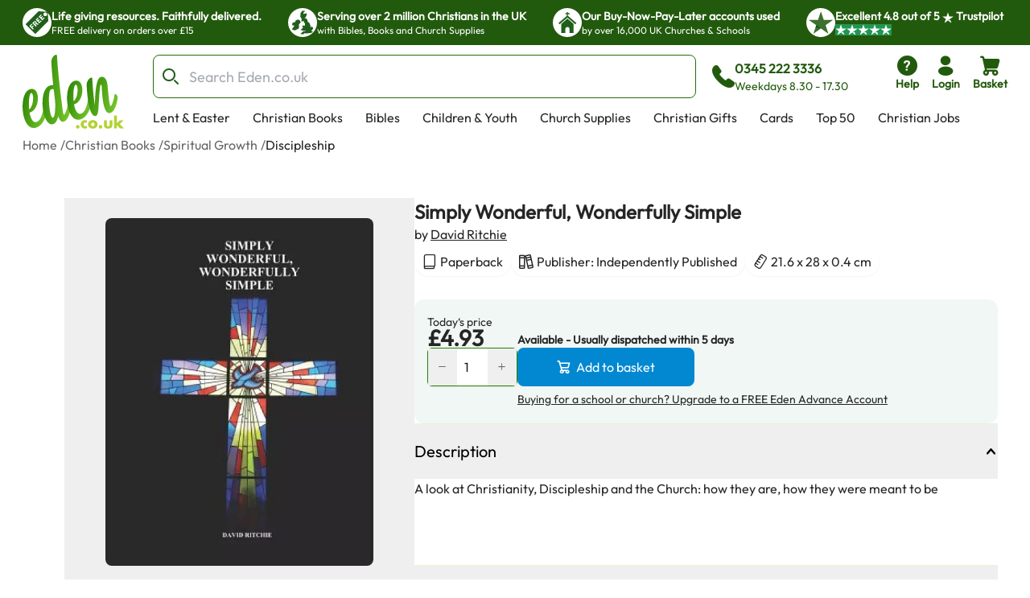

--- FILE ---
content_type: text/html; charset=utf-8
request_url: https://www.eden.co.uk/christian-books/spiritual-growth/discipleship/simply-wonderful-wonderfully-simple/
body_size: 35326
content:
<!DOCTYPE html><html lang="en"><head><meta charSet="utf-8"/><meta name="viewport" content="width=device-width, initial-scale=1"/><link rel="preload" as="image" href="https://eden-xi.vercel.app/_next/static/media/Free.cffbd6a1.svg"/><link rel="preload" as="image" href="https://eden-xi.vercel.app/_next/static/media/UK.a2b88c8b.svg"/><link rel="preload" as="image" href="https://eden-xi.vercel.app/_next/static/media/Church.02abe876.svg"/><link rel="preload" as="image" href="https://eden-xi.vercel.app/_next/static/media/TrustpilotStar.eaa9bf6e.svg"/><link rel="preload" as="image" href="https://eden-xi.vercel.app/_next/static/media/TrustpilotSmallStar.8a4a0c88.svg"/><link rel="preload" as="image" href="https://eden-xi.vercel.app/_next/static/media/StandardLogo.7a1c65b0.svg"/><link rel="preload" as="image" href="https://cdn.sanity.io/images/bct7esy7/eden/d74256a291c6108757df1e73dc33466fedc029a3-1200x300.jpg?auto=format&amp;w=970"/><link rel="stylesheet" href="https://eden-xi.vercel.app/_next/static/chunks/6e64a17750ec7267.css" data-precedence="next"/><link rel="stylesheet" href="https://eden-xi.vercel.app/_next/static/chunks/2bf26643129e049c.css" data-precedence="next"/><link rel="preload" as="script" fetchPriority="low" href="https://eden-xi.vercel.app/_next/static/chunks/6528958ef749efcb.js"/><script src="https://eden-xi.vercel.app/_next/static/chunks/9db60a78e5102395.js" async=""></script><script src="https://eden-xi.vercel.app/_next/static/chunks/2e12de167bcadd9f.js" async=""></script><script src="https://eden-xi.vercel.app/_next/static/chunks/eb0090859a5c1240.js" async=""></script><script src="https://eden-xi.vercel.app/_next/static/chunks/c93a534e301850ce.js" async=""></script><script src="https://eden-xi.vercel.app/_next/static/chunks/4ab464a218787de1.js" async=""></script><script src="https://eden-xi.vercel.app/_next/static/chunks/turbopack-25d2d428ee8b519c.js" async=""></script><script src="https://eden-xi.vercel.app/_next/static/chunks/6ab844e30a11377c.js" async=""></script><script src="https://eden-xi.vercel.app/_next/static/chunks/91d8cffa50f3124b.js" async=""></script><script src="https://eden-xi.vercel.app/_next/static/chunks/a5b19621d4346815.js" async=""></script><script src="https://eden-xi.vercel.app/_next/static/chunks/c784fc55fbb0d36b.js" async=""></script><script src="https://eden-xi.vercel.app/_next/static/chunks/640e770860bfceba.js" async=""></script><script src="https://eden-xi.vercel.app/_next/static/chunks/34e94201d63dd70d.js" async=""></script><script src="https://eden-xi.vercel.app/_next/static/chunks/19918547174018c5.js" async=""></script><script src="https://eden-xi.vercel.app/_next/static/chunks/8c1e055019b55a71.js" async=""></script><script src="https://eden-xi.vercel.app/_next/static/chunks/a553144f7ae577f3.js" async=""></script><script src="https://eden-xi.vercel.app/_next/static/chunks/f780b7e9f33b3735.js" async=""></script><script src="https://eden-xi.vercel.app/_next/static/chunks/fd632ae2af352471.js" async=""></script><script src="https://eden-xi.vercel.app/_next/static/chunks/88c6ae61bb03fcc1.js" async=""></script><script src="https://eden-xi.vercel.app/_next/static/chunks/ef51bc29ae3a4ece.js" async=""></script><script src="https://eden-xi.vercel.app/_next/static/chunks/5e0ba96fcbc9b10e.js" async=""></script><script src="https://eden-xi.vercel.app/_next/static/chunks/2e962725c4a5afb8.js" async=""></script><script src="https://eden-xi.vercel.app/_next/static/chunks/c048da8666c21a40.js" async=""></script><script src="https://eden-xi.vercel.app/_next/static/chunks/e997b5171742dfae.js" async=""></script><script src="https://eden-xi.vercel.app/_next/static/chunks/80b63d4759a07f06.js" async=""></script><script src="https://eden-xi.vercel.app/_next/static/chunks/5892cc7030b827e8.js" async=""></script><script src="https://eden-xi.vercel.app/_next/static/chunks/92f004c6a9ae1a32.js" async=""></script><script src="https://eden-xi.vercel.app/_next/static/chunks/9e5dd61a300064f5.js" async=""></script><script src="https://eden-xi.vercel.app/_next/static/chunks/28398942156a675c.js" async=""></script><script src="https://eden-xi.vercel.app/_next/static/chunks/4bdba96c64ec5c63.js" async=""></script><script src="https://eden-xi.vercel.app/_next/static/chunks/d4a1931fe29923ef.js" async=""></script><script src="https://eden-xi.vercel.app/_next/static/chunks/6943dd72eafab76d.js" async=""></script><script src="https://eden-xi.vercel.app/_next/static/chunks/920bbf4122279b98.js" async=""></script><script src="https://eden-xi.vercel.app/_next/static/chunks/da59fe53c7d1a05b.js" async=""></script><script src="https://eden-xi.vercel.app/_next/static/chunks/42c4cb2b52bc4358.js" async=""></script><link rel="preload" href="https://app.termly.io/resource-blocker/5d5e0665-c374-4d40-83b0-7f906d915d7e?autoBlock=on" as="script"/><meta name="next-size-adjust" content=""/><title>Simply Wonderful, Wonderfully Simple: Free Delivery when you spend £15 at Eden.co.uk</title><meta name="description" content="Simply Wonderful, Wonderfully Simple: David Ritchie (9781983094774): Free Delivery when you spend £15 at Eden.co.uk"/><meta name="keywords" content="Simply Wonderful, Wonderfully Simple, David Ritchie, 9781983094774, Christian Books"/><link rel="canonical" href="https://www.eden.co.uk/christian-books/spiritual-growth/discipleship/simply-wonderful-wonderfully-simple/"/><meta name="sentry-trace" content="8dd372cf5eab73f0014dfda40fab3aa0-b318127a8e2ebcd4-1"/><meta name="baggage" content="sentry-environment=vercel-production,sentry-release=15ba41bc031b1d3b1480c1ca6f08f03f5f45d82a,sentry-public_key=87a68108235e6579552c7ca8603236ac,sentry-trace_id=8dd372cf5eab73f0014dfda40fab3aa0,sentry-org_id=522732,sentry-transaction=GET%20%2Fproduct%2F%5Bid%5D,sentry-sampled=true,sentry-sample_rand=0.04101491188558615,sentry-sample_rate=0.05"/><script src="https://eden-xi.vercel.app/_next/static/chunks/a6dad97d9634a72d.js" noModule=""></script></head><body class="outfitfont_ce409f23-module__6863Pq__className text-copy-950"><div hidden=""><!--$--><!--/$--></div><noscript><iframe src="https://www.googletagmanager.com/ns.html?id=GTM-WK2QFDW6" height="0" width="0" style="display:none;visibility:hidden"></iframe></noscript><!--$--><!--/$--><header id="eden-header"><div class="header-info-bar-mobile flex h-5 items-center justify-center gap-4 bg-[#F9FCE9] p-5 text-lg font-normal sm:hidden"><span>Excellent</span><span>4.8 out of 5</span><img alt="On Trustpilot" loading="lazy" width="97" height="25" decoding="async" data-nimg="1" style="color:transparent" src="https://eden-xi.vercel.app/_next/static/media/TrustpilotMobile.e44405c2.svg"/></div><div class="header-info-bar hidden justify-center bg-primary-900 sm:flex"><ul class="grid w-full max-w-screen-2xl justify-center gap-4 overflow-hidden px-7 [grid-auto-rows:0] [grid-template-rows:1fr] sm:[grid-template-columns:repeat(2,minmax(250px,auto))] lg:justify-between lg:gap-0 lg:[grid-template-columns:repeat(4,minmax(250px,auto))]"><li class="flex gap-2.5 py-2.5 lg:animate-none animate-infoBarAnimation opacity-0 lg:opacity-100 sm:[grid-column:2] sm:[grid-row:1] lg:[grid-column:1]"><div class="flex size-9 items-center justify-center rounded-full bg-white"><img alt="Free" width="28" height="28" decoding="async" data-nimg="1" style="color:transparent" src="https://eden-xi.vercel.app/_next/static/media/Free.cffbd6a1.svg"/></div><div class="text-white"><div class="text-sm font-semibold">Life giving resources. Faithfully delivered.</div><div class="text-xs font-normal">FREE delivery on orders over £15</div></div></li><li class="flex gap-2.5 py-2.5 lg:animate-none animate-infoBarAnimation opacity-0 lg:opacity-100 [animation-delay:8s] sm:[grid-column:2] sm:[grid-row:1] lg:[grid-column:2]"><div class="flex size-9 items-center justify-center rounded-full bg-white"><img alt="UK" width="28" height="28" decoding="async" data-nimg="1" style="color:transparent" src="https://eden-xi.vercel.app/_next/static/media/UK.a2b88c8b.svg"/></div><div class="text-white"><div class="text-sm font-semibold">Serving over 2 million Christians in the UK</div><div class="text-xs font-normal">with Bibles, Books and Church Supplies</div></div></li><li class="flex gap-2.5 py-2.5 lg:animate-none animate-infoBarAnimation opacity-0 lg:opacity-100 [animation-delay:16s] sm:[grid-column:2] sm:[grid-row:1] lg:[grid-column:3]"><div class="flex size-9 items-center justify-center rounded-full bg-white"><img alt="Church" width="28" height="28" decoding="async" data-nimg="1" style="color:transparent" src="https://eden-xi.vercel.app/_next/static/media/Church.02abe876.svg"/></div><div class="text-white"><div class="text-sm font-semibold">Our Buy-Now-Pay-Later accounts used</div><div class="text-xs font-normal">by over 16,000 UK Churches &amp; Schools</div></div></li><li class="flex gap-2.5 py-2.5 lg:animate-none sm:[grid-column:1] sm:[grid-row:1] lg:[grid-column:4]"><div class="flex size-9 items-center justify-center rounded-full bg-white"><img alt="Trustpilot star" width="31" height="28" decoding="async" data-nimg="1" style="color:transparent" src="https://eden-xi.vercel.app/_next/static/media/TrustpilotStar.eaa9bf6e.svg"/></div><div class="text-white"><div class="text-sm font-semibold"><span>Excellent <!-- -->4.8<!-- --> out of <!-- -->5<!-- --> <img alt="star" width="14" height="14" decoding="async" data-nimg="1" class="inline" style="color:transparent" src="https://eden-xi.vercel.app/_next/static/media/TrustpilotSmallStar.8a4a0c88.svg"/> Trustpilot</span></div><div class="text-xs font-normal"><ul class="flex gap-1"><li class="bg-[#219653]"><img alt="star" width="14" height="14" decoding="async" data-nimg="1" style="color:transparent" src="https://eden-xi.vercel.app/_next/static/media/TrustpilotSmallStar.8a4a0c88.svg"/></li><li class="bg-[#219653]"><img alt="star" width="14" height="14" decoding="async" data-nimg="1" style="color:transparent" src="https://eden-xi.vercel.app/_next/static/media/TrustpilotSmallStar.8a4a0c88.svg"/></li><li class="bg-[#219653]"><img alt="star" width="14" height="14" decoding="async" data-nimg="1" style="color:transparent" src="https://eden-xi.vercel.app/_next/static/media/TrustpilotSmallStar.8a4a0c88.svg"/></li><li class="bg-[#219653]"><img alt="star" width="14" height="14" decoding="async" data-nimg="1" style="color:transparent" src="https://eden-xi.vercel.app/_next/static/media/TrustpilotSmallStar.8a4a0c88.svg"/></li><li class="bg-[#219653]"><img alt="star" width="14" height="14" decoding="async" data-nimg="1" style="color:transparent" src="https://eden-xi.vercel.app/_next/static/media/TrustpilotSmallStar.8a4a0c88.svg"/></li></ul></div></div></li></ul></div><div class="relative flex justify-center bg-white" id="header"><div class="mt-3 grid w-full max-w-screen-2xl grid-cols-[74px_1fr] gap-y-3 px-2.5 pl-[18px] [grid-template-areas:&#x27;logo_icons&#x27;&#x27;search_search&#x27;] sm:grid-cols-[100px_1fr_auto] sm:px-5 sm:pl-[28px] md:grid-cols-[126px_1fr_auto] md:gap-x-4 md:gap-y-2.5 md:[grid-template-areas:&#x27;logo_search_icons&#x27;&#x27;logo_navMenu_navMenu&#x27;]"><a class="self-center [grid-area:logo]" href="/"><img alt="Eden.co.uk" width="126" height="84" decoding="async" data-nimg="1" class="w-full" style="color:transparent" src="https://eden-xi.vercel.app/_next/static/media/StandardLogo.7a1c65b0.svg"/></a><div class="flex w-full items-center [grid-area:search] md:ml-5"><div class="[&amp;&gt;#searchResults:hover]:bg group w-full"><form class="flex max-h-[54px]" action="/shop/search.php"><label for="searchBar" class="sr-only">Search Bar</label><div class="text-copy-900 copy-500 mr-2 w-full font-light uppercase [&amp;_input:focus]:outline-none [&amp;_input:focus]:ring-2 [&amp;_input:focus]:!ring-primary-700 [&amp;_input]:h-[54px] [&amp;_input]:border-primary-800 [&amp;_input]:pl-11 [&amp;_input]:text-lg [&amp;_input]:placeholder:opacity-60"><div class="flex [&amp;_input:focus]:border-secondary-300 [&amp;_input:focus]:ring-secondary-300 [&amp;_div]:pointer-events-auto [&amp;_input]:bg-copy-50 [&amp;_input]:border-copy-300 font-formal text-sm [&amp;_input]:h-[37px]"><div class="relative w-full"><div class="pointer-events-none absolute inset-y-0 left-0 flex items-center pl-3"><span class="icon font-[flowbite] icon-search-outline text-[#205E1C] text-xl font-thin"></span></div><input class="block w-full border disabled:cursor-not-allowed disabled:opacity-50 border-gray-300 bg-gray-50 text-gray-900 focus:border-cyan-500 focus:ring-cyan-500 dark:border-gray-600 dark:bg-gray-700 dark:text-white dark:placeholder-gray-400 dark:focus:border-cyan-500 dark:focus:ring-cyan-500 h-10 pl-10 rounded-lg" type="text" id="searchBar" placeholder="Search Eden.co.uk" name="q" value=""/></div></div></div></form><div id="searchResults" class="peer absolute left-1/2 top-[calc(100%+2px)] z-30 hidden w-full -translate-x-1/2 group-focus-within:block hover:block sm:top-full sm:px-8"><div class="mx-auto w-full max-w-screen-2xl rounded-b-lg bg-white p-6  md:px-40 hidden"><ul class="flex max-h-[116px] flex-wrap gap-x-2 gap-y-4 overflow-hidden py-1 sm:max-h-max"></ul><div class="mt-5 gap-10 md:grid md:[grid-template-columns:auto_minmax(0,1fr)]"><div class="hidden whitespace-nowrap md:block"><p class="text-base font-bold text-[#00000099]">Categories</p><ul><li class="ml-3">No pages found</li></ul><p class="mt-4 text-base font-bold text-[#00000099]">People</p><ul><li class="ml-3">No people found</li></ul></div><div class="max-w-full"><p class="mb-3 text-2xl">Products</p><ul class=" flex overflow-scroll px-1 pt-1 [&amp;::-webkit-scrollbar]:hidden [-ms-overflow-style:none] [scrollbar-width:none] gap-x-6 [grid-auto-rows:0] [grid-template-columns:repeat(auto-fit,200px)] [grid-template-rows:auto] md:grid md:overflow-hidden [&amp;::-webkit-scrollbar]:hidden [-ms-overflow-style:none] [scrollbar-width:none]"></ul><a class="mt-6 flex gap-2 text-[#046FD6]" tabindex="-1" href="https://www.eden.co.uk/shop/search.php?q=">View all products (0)<span class="icon font-[flowbite] icon-arrow-big-right text-inherit"></span></a></div></div></div></div><div class="pointer-events-none absolute w-full bg-black opacity-50 search-backdrop left-0 top-full z-[25] hidden group-focus-within:sm:block peer-hover:sm:block" style="height:max(calc(100vh - 170px),-170px)"></div></div><div class="ml-3 hidden items-center gap-3 whitespace-nowrap text-primary-900 md:mr-[6%] md:flex"><span class="icon font-[flowbite] icon-phone-solid text-3xl leading-none text-inherit"></span><span class="block text-start text-sm"><p class="text-base font-semibold">0345 222 3336</p><p class="font-medium">Weekdays 8.30 - 17.30</p></span></div></div><ul class="ml-auto flex gap-2 [grid-area:icons]"><li class="hidden md:block"><a href="https://www.eden.co.uk/help" type="button" class="group relative flex items-stretch justify-center p-0.5 text-center font-medium transition-[color,background-color,border-color,text-decoration-color,fill,stroke,box-shadow] focus:z-10 focus:outline-none bg-transparent border-transparent hover:bg-transparent hover:border-transparent focus:border-transparent focus-visible:ring-primary-700 focus-visible:ring rounded-lg px-2 text-primary-900 [&amp;&gt;span]:items-center [&amp;&gt;span]:justify-center [&amp;&gt;span]:p-0 [&amp;&gt;span]:flex-col [&amp;&gt;span]:gap-1" aria-label="help"><span class="flex items-stretch gap-2 rounded-md px-4 py-1.5 text-sm font-medium leading-normal"><span class="icon font-[flowbite] icon-circle-question-help-solid text-3xl leading-none text-inherit"></span><span class="block text-start text-sm"><p class="font-semibold ">Help</p></span></span></a></li><li class="hidden md:block"><!--$?--><template id="B:0"></template><a href="/secure/myeden/login.php" type="button" class="group relative flex items-stretch justify-center p-0.5 text-center font-medium transition-[color,background-color,border-color,text-decoration-color,fill,stroke,box-shadow] focus:z-10 focus:outline-none bg-transparent border-transparent hover:bg-transparent hover:border-transparent focus:border-transparent focus-visible:ring-primary-700 focus-visible:ring rounded-lg px-2 text-primary-900 [&amp;&gt;span]:items-center [&amp;&gt;span]:justify-center [&amp;&gt;span]:p-0 [&amp;&gt;span]:flex-col [&amp;&gt;span]:gap-1" aria-label="login"><span class="flex items-stretch gap-2 rounded-md px-4 py-1.5 text-sm font-medium leading-normal"><span class="icon font-[flowbite] icon-user-filled text-3xl leading-none text-inherit"></span><span class="block text-start text-sm"><p class="font-semibold ">Login</p></span></span></a><!--/$--></li><li class="sm:hidden"><a href="tel:0345 222 3336" type="button" class="group relative flex items-stretch justify-center p-0.5 text-center font-medium transition-[color,background-color,border-color,text-decoration-color,fill,stroke,box-shadow] focus:z-10 focus:outline-none bg-transparent border-transparent hover:bg-transparent hover:border-transparent focus:border-transparent focus-visible:ring-primary-700 focus-visible:ring rounded-lg px-2 text-primary-900 [&amp;&gt;span]:items-center [&amp;&gt;span]:justify-center [&amp;&gt;span]:p-0 [&amp;&gt;span]:flex-col [&amp;&gt;span]:gap-1" aria-label="phone"><span class="flex items-stretch gap-2 rounded-md px-4 py-1.5 text-sm font-medium leading-normal"><span class="icon font-[flowbite] icon-phone-solid text-3xl leading-none text-inherit"></span><span class="block text-start text-sm"><p class="font-semibold ">Call</p></span></span></a></li><li><!--$?--><template id="B:1"></template><button type="button" class="group relative flex items-stretch justify-center p-0.5 text-center font-medium transition-[color,background-color,border-color,text-decoration-color,fill,stroke,box-shadow] focus:z-10 focus:outline-none bg-transparent border-transparent hover:bg-transparent hover:border-transparent focus:border-transparent focus-visible:ring-primary-700 focus-visible:ring rounded-lg px-2 text-primary-900 [&amp;&gt;span]:items-center [&amp;&gt;span]:justify-center [&amp;&gt;span]:p-0 [&amp;&gt;span]:flex-col [&amp;&gt;span]:gap-1"><span class="flex items-stretch gap-2 rounded-md px-4 py-1.5 text-sm font-medium leading-normal"><span class="icon font-[flowbite] icon-shopping-cart-solid text-3xl leading-none text-inherit"></span><span class="block text-start text-sm"><p class="font-semibold ">Basket</p></span></span></button><!--/$--></li><li class="md:hidden"><button type="button" class="group relative flex items-stretch justify-center p-0.5 text-center font-medium transition-[color,background-color,border-color,text-decoration-color,fill,stroke,box-shadow] focus:z-10 focus:outline-none bg-transparent border-transparent hover:bg-transparent hover:border-transparent focus:border-transparent focus-visible:ring-primary-700 focus-visible:ring rounded-lg px-2 text-primary-900 [&amp;&gt;span]:items-center [&amp;&gt;span]:justify-center [&amp;&gt;span]:p-0 [&amp;&gt;span]:flex-col [&amp;&gt;span]:gap-1"><span class="flex items-stretch gap-2 rounded-md px-4 py-1.5 text-sm font-medium leading-normal"><span class="icon font-[flowbite] icon-hamburger text-3xl leading-none text-inherit"></span><span class="block text-start text-sm"><p class="font-semibold ">Menu</p></span></span></button><div class="fixed left-0 top-0 z-50 block h-full overflow-scroll bg-white text-[#205E1C] transition-all ease-in-out md:hidden w-0"><div class="flex p-5"><a href="/"><img alt="Eden.co.uk" width="126" height="84" decoding="async" data-nimg="1" class="w-[76px] h-auto object-cover" style="color:transparent" src="https://eden-xi.vercel.app/_next/static/media/StandardLogo.7a1c65b0.svg"/></a><button class="ml-auto" aria-label="Close"><span class="icon font-[flowbite] icon-cancel text-2xl text-inherit"></span></button></div><div class="grid w-full overflow-hidden"><div class="w-full transition-transform duration-300 [grid-column:1] [grid-row:1]" style="transform:translateX(0%);height:auto"><div><hr class="h-px border-0 bg-gray-200"/><ul><li><button class="items-center justify-between flex py-4 pl-5 pr-3 w-full"><p class="text-base font-bold">Lent &amp; Easter</p><span class="icon font-[flowbite] icon-chevron-right-lg text-inherit text-xl leading-none"></span></button><hr class="h-px border-0 bg-gray-200"/></li><li><button class="items-center justify-between flex py-4 pl-5 pr-3 w-full"><p class="text-base font-bold">Christian Books</p><span class="icon font-[flowbite] icon-chevron-right-lg text-inherit text-xl leading-none"></span></button><hr class="h-px border-0 bg-gray-200"/></li><li><button class="items-center justify-between flex py-4 pl-5 pr-3 w-full"><p class="text-base font-bold">Bibles</p><span class="icon font-[flowbite] icon-chevron-right-lg text-inherit text-xl leading-none"></span></button><hr class="h-px border-0 bg-gray-200"/></li><li><button class="items-center justify-between flex py-4 pl-5 pr-3 w-full"><p class="text-base font-bold">Children &amp; Youth</p><span class="icon font-[flowbite] icon-chevron-right-lg text-inherit text-xl leading-none"></span></button><hr class="h-px border-0 bg-gray-200"/></li><li><button class="items-center justify-between flex py-4 pl-5 pr-3 w-full"><p class="text-base font-bold">Church Supplies</p><span class="icon font-[flowbite] icon-chevron-right-lg text-inherit text-xl leading-none"></span></button><hr class="h-px border-0 bg-gray-200"/></li><li><button class="items-center justify-between flex py-4 pl-5 pr-3 w-full"><p class="text-base font-bold">Christian Gifts</p><span class="icon font-[flowbite] icon-chevron-right-lg text-inherit text-xl leading-none"></span></button><hr class="h-px border-0 bg-gray-200"/></li><li><button class="items-center justify-between flex py-4 pl-5 pr-3 w-full"><p class="text-base font-bold">Cards</p><span class="icon font-[flowbite] icon-chevron-right-lg text-inherit text-xl leading-none"></span></button><hr class="h-px border-0 bg-gray-200"/></li><li><button class="items-center justify-between flex py-4 pl-5 pr-3 w-full"><p class="text-base font-bold">Top 50</p><span class="icon font-[flowbite] icon-chevron-right-lg text-inherit text-xl leading-none"></span></button><hr class="h-px border-0 bg-gray-200"/></li><li><a class="items-center justify-between flex py-4 pl-5 pr-3 w-full" href="https://www.eden.co.uk/christian-jobs"><p class="text-base font-bold">Christian Jobs</p><span class="icon font-[flowbite] icon-chevron-right-lg text-inherit text-xl leading-none"></span></a><hr class="h-px border-0 bg-gray-200"/></li><li><button class="items-center justify-between flex py-4 pl-5 pr-3 w-full"><p class="text-base font-bold">Charity Directory</p><span class="icon font-[flowbite] icon-chevron-right-lg text-inherit text-xl leading-none"></span></button><hr class="h-px border-0 bg-gray-200"/></li></ul></div></div><div class="w-full transition-all duration-300 [grid-column:1] [grid-row:1]" style="transform:translateX(100%);height:0"></div><div class="w-full transition-all duration-300 [grid-column:1] [grid-row:1]" style="transform:translateX(200%);height:0"></div></div><ul class="flex flex-col gap-4"><li><a href="tel:0345 222 3336" type="button" class="group relative flex items-stretch p-0.5 text-center font-medium transition-[color,background-color,border-color,text-decoration-color,fill,stroke,box-shadow] focus:z-10 focus:outline-none bg-transparent border-transparent hover:bg-transparent hover:border-transparent focus:border-transparent focus-visible:ring-primary-700 focus-visible:ring rounded-lg text-primary-900 [&amp;&gt;span]:items-center [&amp;&gt;span]:justify-center [&amp;&gt;span]:p-0 [&amp;&gt;span]:flex-row [&amp;&gt;span]:gap-3 mt-4 justify-start px-5" aria-label="phone"><span class="flex items-stretch gap-2 rounded-md px-4 py-1.5 text-sm font-medium leading-normal"><span class="icon font-[flowbite] icon-phone-solid text-3xl leading-none text-inherit"></span><span class="block text-start text-sm"><p class="font-semibold text-base">0345 222 3336</p><p>Weekdays 8.30 - 17.30</p></span></span></a></li><li><a href="/secure/myeden/login.php" type="button" class="group relative flex items-stretch p-0.5 text-center font-medium transition-[color,background-color,border-color,text-decoration-color,fill,stroke,box-shadow] focus:z-10 focus:outline-none bg-transparent border-transparent hover:bg-transparent hover:border-transparent focus:border-transparent focus-visible:ring-primary-700 focus-visible:ring rounded-lg text-primary-900 [&amp;&gt;span]:items-center [&amp;&gt;span]:justify-center [&amp;&gt;span]:p-0 [&amp;&gt;span]:flex-row -ml-1 justify-start px-5 [&amp;&gt;span]:gap-2.5" aria-label="Login"><span class="flex items-stretch gap-2 rounded-md px-4 py-1.5 text-sm font-medium leading-normal"><span class="icon font-[flowbite] icon-user-filled text-inherit text-[30px]"></span><span class="block text-start text-sm"><p class="font-semibold text-base">Login</p></span></span></a></li><li><a href="https://www.eden.co.uk/help" type="button" class="group relative flex items-stretch p-0.5 text-center font-medium transition-[color,background-color,border-color,text-decoration-color,fill,stroke,box-shadow] focus:z-10 focus:outline-none bg-transparent border-transparent hover:bg-transparent hover:border-transparent focus:border-transparent focus-visible:ring-primary-700 focus-visible:ring rounded-lg text-primary-900 [&amp;&gt;span]:items-center [&amp;&gt;span]:justify-center [&amp;&gt;span]:p-0 [&amp;&gt;span]:flex-row [&amp;&gt;span]:gap-3 justify-start px-5" aria-label="help"><span class="flex items-stretch gap-2 rounded-md px-4 py-1.5 text-sm font-medium leading-normal"><span class="icon font-[flowbite] icon-circle-question-help-solid text-3xl leading-none text-inherit"></span><span class="block text-start text-sm"><p class="font-semibold text-base">Help</p></span></span></a></li></ul></div></li></ul><ul class="ml-1.5 hidden max-h-[28px] flex-wrap overflow-hidden md:flex [grid-area:navMenu]"><li class="peer hidden whitespace-nowrap md:block"><a class="block border-2 border-b-4 border-solid border-transparent px-3 hover:border-b-primary-700 focus:outline-none focus-visible:border-primary-700" href="https://www.eden.co.uk/easter/">Lent &amp; Easter</a></li><li class="peer hidden whitespace-nowrap md:block"><a class="block border-2 border-b-4 border-solid border-transparent px-3 hover:border-b-primary-700 focus:outline-none focus-visible:border-primary-700" href="https://www.eden.co.uk/christian-books/">Christian Books</a></li><li class="peer hidden whitespace-nowrap md:block"><a class="block border-2 border-b-4 border-solid border-transparent px-3 hover:border-b-primary-700 focus:outline-none focus-visible:border-primary-700" href="https://www.eden.co.uk/bibles/">Bibles</a></li><li class="peer hidden whitespace-nowrap md:block"><a class="block border-2 border-b-4 border-solid border-transparent px-3 hover:border-b-primary-700 focus:outline-none focus-visible:border-primary-700" href="https://www.eden.co.uk/childrens/">Children &amp; Youth</a></li><li class="peer hidden whitespace-nowrap md:block"><a class="block border-2 border-b-4 border-solid border-transparent px-3 hover:border-b-primary-700 focus:outline-none focus-visible:border-primary-700" href="https://www.eden.co.uk/church-supplies/">Church Supplies</a></li><li class="peer hidden whitespace-nowrap md:block"><a class="block border-2 border-b-4 border-solid border-transparent px-3 hover:border-b-primary-700 focus:outline-none focus-visible:border-primary-700" href="https://www.eden.co.uk/christian-gifts/">Christian Gifts</a></li><li class="peer hidden whitespace-nowrap md:block"><a class="block border-2 border-b-4 border-solid border-transparent px-3 hover:border-b-primary-700 focus:outline-none focus-visible:border-primary-700" href="https://www.eden.co.uk/christian-greeting-cards/">Cards</a></li><li class="peer hidden whitespace-nowrap md:block"><a class="block border-2 border-b-4 border-solid border-transparent px-3 hover:border-b-primary-700 focus:outline-none focus-visible:border-primary-700" href="https://www.eden.co.uk/top-50-all/">Top 50</a></li><li class="peer hidden whitespace-nowrap md:block"><a class="block border-2 border-b-4 border-solid border-transparent px-3 hover:border-b-primary-700 focus:outline-none focus-visible:border-primary-700" href="https://www.eden.co.uk/christian-jobs">Christian Jobs</a></li><li class="peer hidden whitespace-nowrap md:block"><a class="block border-2 border-b-4 border-solid border-transparent px-3 hover:border-b-primary-700 focus:outline-none focus-visible:border-primary-700" href="https://www.eden.co.uk/o/">Charity Directory</a></li><div id="desktop-mega-nav-menu" class="absolute left-0 top-full w-full peer-focus-within:flex peer-hover:flex hover:flex"></div></ul></div></div></header><ol class="flex gap-1 overflow-hidden text-sm sm:text-xs md:text-base mx-auto mt-2 max-w-screen-2xl pl-5 sm:pl-7"><li class="flex shrink-0 items-center hidden md:flex opacity-70"><a href="https://www.eden.co.uk/" class="max-w-[200px] truncate hover:underline">Home</a><span class="ml-1 shrink-0">/</span></li><li class="flex shrink-0 items-center hidden md:flex opacity-70"><a href="https://www.eden.co.uk/christian-books/" class="max-w-[200px] truncate hover:underline">Christian Books</a><span class="ml-1 shrink-0">/</span></li><li class="flex shrink-0 items-center  opacity-70"><a href="https://www.eden.co.uk/christian-books/spiritual-growth/" class="max-w-[200px] truncate hover:underline">Spiritual Growth</a><span class="ml-1 shrink-0">/</span></li><li class="flex shrink-0 items-center  "><a href="https://www.eden.co.uk/christian-books/spiritual-growth/discipleship/" class="max-w-[200px] truncate hover:underline">Discipleship</a></li></ol><div class="mx-auto mt-3.5 max-w-screen-2xl gap-x-[40px] pb-10 sm:flex sm:flex-row sm:justify-center sm:pl-12 sm:pr-6 md:gap-x-8 md:pl-20 md:pr-10 xl:gap-14"><div class="relative px-6 sm:mt-5 sm:w-[47%] sm:px-0 md:mt-8 md:w-[52%] md:max-w-[420px] lg:w-3/5 lg:max-w-[530px]"><div class="relative mt-2 rounded-lg bg-transparent md:pointer-fine:bg-white"><div class="embla overflow-hidden"><ul class="embla__container flex"><li class="embla__slide min-w-0 [flex:0_0_100%]" data-multimediaindex="0"><button class="focus-visible:border-primary-600 m-auto box-border size-full transition-transform focus-visible:border hover:scale-110"><div class="mx-auto p-[5%]"><picture><source type="image/webp" srcSet="https://www.eden.co.uk/images/500/9781983094774.webp"/><img alt="Simply Wonderful, Wonderfully Simple" width="480" height="621" class="mx-auto max-h-[85vw] w-auto max-w-full rounded-md object-contain sm:max-h-[60vh] sm:rounded-lg" loading="eager" src="https://www.eden.co.uk/images/500/9781983094774.jpg"/></picture></div></button></li></ul></div></div><div class="items-center justify-center gap-1 hidden sm:flex sm:justify-center"><div class="flex items-center"><div class="group flex items-center gap-1"><div class="relative z-20 overflow-visible"><button type="button" class="group flex items-stretch justify-center text-center font-medium transition-[color,background-color,border-color,text-decoration-color,fill,stroke,box-shadow] focus:z-10 focus:outline-none border-solid border-white hover:border-gray-100 focus:border-gray-100 focus:border-3 relative overflow-visible rounded-lg border-0 bg-transparent p-0 text-red-700 hover:bg-transparent focus:bg-transparent active:bg-transparent disabled:cursor-default sm:size-10 size-10 shrink-0"><span class="flex items-stretch gap-2 rounded-md px-4 py-1.5 text-sm font-medium leading-normal"><span class="icon font-[flowbite] icon-filled-bookmark flex items-center transition-colors [-webkit-text-stroke:0.3px_#000000] [-webkit-text-fill-color:#FFFFFF] group-hover:[-webkit-text-fill-color:theme(colors.warning.100)]"></span></span></button></div><p class="cursor-pointer text-lg font-normal text-black sm:text-base md:text-lg xl:text-xl">Bookmark this item</p></div></div></div><div class="relative mt-36 hidden sm:block"><img alt="Simply Wonderful, Wonderfully Simple and Gentle and Lowly (Book and Journal)" loading="lazy" width="372" height="289" decoding="async" data-nimg="1" class="pointer-events-none absolute bottom-0 w-full blur-[105px] sm:blur-[30px] h-[100%] top-[-80px] z-[-1]" style="color:transparent" src="https://eden-xi.vercel.app/_next/static/media/BundleBackground.124ba9e6.svg"/><div class="text-copy-950 w-full"><div class="flex items-end justify-center"><a href="//www.eden.co.uk/christian-books/spiritual-growth/discipleship/gentle-and-lowly-book-and-journal/" class="z-10"><picture><source type="image/webp" srcSet="https://www.eden.co.uk/images/223/9781433580291.webp"/><img width="225" height="256" loading="lazy" class="w-[162px] rounded-md object-contain transition duration-500 hover:scale-110 sm:w-[86px] sm:rounded md:w-[146px] md:rounded-md lg:w-[225px] lg:rounded-lg" alt="Gentle and Lowly (Book and Journal)" src="https://www.eden.co.uk/images/223/9781433580291.jpg"/></picture></a><a href="//www.eden.co.uk/christian-books/spiritual-growth/discipleship/simply-wonderful-wonderfully-simple/" class="z-0 -ml-1 mb-3 self-end"><picture><source type="image/webp" srcSet="https://www.eden.co.uk/images/185/9781983094774.webp"/><img width="185" height="239" loading="lazy" class="w-[122px] rounded-md object-contain transition duration-500 hover:scale-110 sm:w-[69px] sm:rounded md:w-[118px] md:rounded-md lg:w-[185px] lg:rounded-lg" alt="Simply Wonderful, Wonderfully Simple" src="https://www.eden.co.uk/images/185/9781983094774.jpg"/></picture></a></div><div class="flex justify-center"><div><button type="button" class="group relative flex items-stretch p-0.5 text-center transition-[color,background-color,border-color,text-decoration-color,fill,stroke,box-shadow] focus:z-10 focus:outline-none bg-buy-600 text-white border-solid hover:bg-buy-700 focus:bg-buy-700 font-medium text-base sm:text-xs md:text-base [&amp;&gt;span]:[font-size:inherit] z-20 -mt-6 min-h-10 w-[355px] justify-center rounded-[10px] border-[3px] border-white py-1.5 hover:border-transparent focus:border-transparent sm:w-[181px] md:w-[292px] lg:w-[395px] xl:py-2.5 xl:text-base [&amp;&gt;span]:text-sm [&amp;&gt;span]:sm:text-xs [&amp;&gt;span]:md:text-sm" aria-label="Add To Basket"><span class="flex items-stretch gap-2 rounded-md px-3 py-1 text-sm font-medium leading-normal">Add both to basket for £22.45 and save £4.03</span></button></div></div></div></div></div><div class="-mt-6 flex w-full min-w-0 flex-col gap-6 rounded-t-[50px] bg-white shadow-6 sm:mt-4 sm:items-start sm:gap-8 sm:rounded-t-none sm:bg-transparent sm:shadow-none md:gap-10 xl:gap-11 xl:gap-[43px]"><div class="sm:min-h-110 sm:justify-center md:min-h-[150px] relative flex w-full flex-col gap-y-1.5 rounded-t-[50px] bg-white px-5 sm:gap-y-3 sm:rounded-t-none sm:bg-transparent sm:px-0 md:gap-y-3.5"><div><h1 class="mt-8 text-lg font-bold leading-tight text-copy-950 sm:mt-0 md:text-2xl xl:text-3xl">Simply Wonderful, Wonderfully Simple</h1></div><div class="inline-flex items-start sm:flex sm:items-center "><div class="flex ml-0 items-center"><p class="text-sm font-normal text-copy-950 sm:text-xs md:text-base xl:text-lg">by<!-- --> <a href="https://www.eden.co.uk/shop/search.php?q=David Ritchie" class="underline">David Ritchie</a></p></div></div><div class="relative"><ul aria-label="specification" tabindex="0" class="flex gap-x-2 md:gap-x-3 [&amp;::-webkit-scrollbar]:hidden [-ms-overflow-style:none] [scrollbar-width:none] overflow-y-hidden py-1 pr-5 md:max-h-11"><li class="shrink-0"><span class="flex items-center gap-1 p-1.5 justify-center rounded-3xl px-2.5 py-1 font-extralight h-full w-fit flex-wrap whitespace-nowrap text-copy-950 bg-white text-xs shadow-sm md:text-base" data-testid="flowbite-badge"><span class="icon font-[flowbite] icon-book-fine text-inherit mr-1 text-base md:text-lg"></span><span>Paperback</span></span></li><li class="shrink-0"><span class="flex items-center gap-1 p-1.5 justify-center rounded-3xl px-2.5 py-1 font-extralight h-full w-fit flex-wrap whitespace-nowrap text-copy-950 bg-white text-xs shadow-sm md:text-base" data-testid="flowbite-badge"><span class="icon font-[flowbite] icon-publisher text-inherit mr-1 text-base md:text-lg"></span><span>Publisher: Independently Published</span></span></li><li class="shrink-0"><span class="flex items-center gap-1 p-1.5 justify-center rounded-3xl px-2.5 py-1 font-extralight h-full w-fit flex-wrap whitespace-nowrap text-copy-950 bg-white text-xs shadow-sm md:text-base" data-testid="flowbite-badge"><span class="icon font-[flowbite] icon-ruler-slanted text-inherit mr-1 text-base md:text-lg"></span><span>21.6 x 28 x 0.4 cm</span></span></li></ul></div></div><div class="w-full px-5 sm:p-0"><!--$?--><template id="B:2"></template><div class="xl-gap-2.5 flex w-full flex-col gap-3 rounded-lg bg-tertiary-50 px-2.5 py-4 text-copy-950 sm:gap-1.5 sm:rounded-xl sm:py-5 md:pl-4 md:pr-0"><div class="flex items-center gap-2.5 sm:items-end sm:gap-3.5"><p class="-my-0.5 flex min-w-28 flex-col whitespace-nowrap text-2xl font-bold leading-none sm:font-semibold md:text-3xl"><span class="-mb-1 hidden text-xs font-extralight sm:inline md:text-sm">Today‘s price</span><span>£4.93</span></p><div class="flex flex-col"><p class="flex w-max flex-row text-sm font-semibold text-danger-700 sm:flex-row-reverse sm:justify-start sm:text-xs md:text-sm xl:flex-row xl:text-base"></p><p class="hidden text-sm font-semibold sm:block sm:text-xs md:text-sm xl:text-base"><span class="text-[inherit] [font-size:inherit]">Available - Usually dispatched within 5 days</span></p></div></div><div class="contents sm:flex sm:items-start sm:gap-3.5"><div class="flex items-center gap-2"><div class="flex [&amp;_input]:bg-copy-50 rounded-md [&amp;_input]:w-full [&amp;_input]:border-none [&amp;_input]:text-center [&amp;_input:focus-visible]:outline-none [&amp;_input:focus]:ring-0 [&amp;_input:focus]:hover:ring-0 [&amp;_div]:pointer-events-auto [&amp;_div]:p-0 text-xs font-medium shadow-sm md:[&amp;_input]:h-[46px] xl:[&amp;_input]:h-[52px] [&amp;_input]:h-[34px] [&amp;_input]:[appearance:textfield] [&amp;_input::-webkit-outer-spin-button]:appearance-none [&amp;_input::-webkit-inner-spin-button]:appearance-none w-28 shrink-0 border border-primary-700"><div class="relative w-full"><div class="pointer-events-none absolute inset-y-0 left-0 flex items-center pl-3"><button class="text-copy-600 cursor-pointer [&amp;&amp;]:px-3 h-full flex items-center focus-visible focus-visible:outline focus-visible:outline-primary-200" aria-label="Decrease quantity"><span class="icon font-[flowbite] icon-minus text-copy-600"></span></button></div><div data-testid="right-icon" class="pointer-events-none absolute inset-y-0 right-0 flex items-center pr-3"><button class="text-copy-600 cursor-pointer [&amp;&amp;]:px-3 h-full flex items-center focus-visible focus-visible:outline focus-visible:outline-primary-200" aria-label="Increase quantity"><span class="icon font-[flowbite] icon-add-plus text-copy-600"></span></button></div><input class="block w-full border disabled:cursor-not-allowed disabled:opacity-50 border-gray-300 bg-gray-50 text-gray-900 focus:border-cyan-500 focus:ring-cyan-500 dark:border-gray-600 dark:bg-gray-700 dark:text-white dark:placeholder-gray-400 dark:focus:border-cyan-500 dark:focus:ring-cyan-500 h-10 pl-10 pr-10 rounded-lg" type="number" id="quantity-picker" aria-label="quantity-picker" value="1"/></div></div><div class="sm:hidden"><p class="text-sm font-medium sm:-mt-px sm:text-xs sm:font-semibold"><span class="text-[inherit] [font-size:inherit]">Available - Usually dispatched within 5 days</span></p></div></div><div class="grid grid-cols-2 gap-2 sm:block"><div><button type="button" class="group relative flex items-stretch justify-center p-0.5 text-center transition-[color,background-color,border-color,text-decoration-color,fill,stroke,box-shadow] focus:z-10 focus:outline-none bg-buy-600 text-white border-solid border-2 border-buy-600 hover:bg-buy-700 hover:border-buy-600 focus:border-buy-200 focus:bg-buy-700 rounded-lg font-medium text-base md:text-base [&amp;&gt;span]:[font-size:inherit] h-[40px] w-full sm:h-[36px] sm:w-[124px] sm:text-xs md:h-[48px] md:w-[220px] xl:h-[54px] [&amp;_span]:flex [&amp;_span]:items-center [&amp;_span]:!px-0 [&amp;_span]:leading-none" aria-label="Add To Basket"><span class="flex items-stretch gap-2 rounded-md px-3 py-1 text-sm font-medium leading-normal"><span class="icon font-[flowbite] icon-shopping-cart text-inherit mr-2"></span>Add to basket</span></button></div><div class="hidden fixed left-0 top-0 z-50 mx-auto w-full items-center justify-center rounded-b-lg bg-white py-4 shadow "><div class="flex w-full max-w-screen-2xl flex-row gap-4 p-1 sm:pl-12 sm:pr-6 md:pr-10"><div class="flex w-1/3 flex-row gap-4"><picture><source type="image/webp" srcSet="https://www.eden.co.uk/images/75/9781983094774.webp"/><img alt="Simply Wonderful, Wonderfully Simple" width="75" height="97" class="size-[75px] rounded-md object-contain shadow-sm" src="https://www.eden.co.uk/images/75/9781983094774.jpg"/></picture><div class="items-left flex flex-col justify-center"><h1 class="line-clamp-2 overflow-hidden text-ellipsis text-base font-normal">Simply Wonderful, Wonderfully Simple</h1><span class="text-lg font-bold">£4.93</span></div></div><div class="flex w-2/3 flex-col place-items-end gap-2"><div><button type="button" class="group relative flex items-stretch justify-center p-0.5 text-center transition-[color,background-color,border-color,text-decoration-color,fill,stroke,box-shadow] focus:z-10 focus:outline-none bg-buy-600 text-white border-solid border-2 border-buy-600 hover:bg-buy-700 focus:bg-buy-700 rounded-lg font-medium md:text-base [&amp;&gt;span]:[font-size:inherit] h-[37px] w-[191px] text-sm hover:border-transparent focus:border-transparent sm:text-xs xl:text-sm [&amp;_span]:flex [&amp;_span]:items-center [&amp;_span]:!px-0 [&amp;_span]:leading-none" aria-label="Add To Basket"><span class="flex items-stretch gap-2 rounded-md px-3 py-1 text-sm font-medium leading-normal"><span class="icon font-[flowbite] icon-shopping-cart text-inherit mr-1"></span>Add to basket</span></button></div><span class="text-right text-sm font-light"><span class="text-primary-700"><span class="text-[inherit] [font-size:inherit]">Available - Usually dispatched within 5 days</span></span></span></div></div></div><a href="https://helpdesk.eden.co.uk/support/solutions/articles/101000284124-eden-advance-account-application" class="mt-1.5 hidden text-sm font-extralight underline sm:block" target="_blank">Buying for a school or church? Upgrade to a FREE Eden Advance Account</a><div class="sm:hidden"></div></div><a href="https://helpdesk.eden.co.uk/support/solutions/articles/101000284124-eden-advance-account-application" class="text-xs font-extralight underline sm:hidden" target="_blank">Buying for a school or church? Upgrade to a FREE Eden Advance Account</a></div></div><!--/$--></div><div class="flex items-center justify-center gap-1 sm:hidden"><div class="flex items-center"><div class="group flex items-center gap-1"><div class="relative z-20 overflow-visible"><button type="button" class="group flex items-stretch justify-center text-center font-medium transition-[color,background-color,border-color,text-decoration-color,fill,stroke,box-shadow] focus:z-10 focus:outline-none border-solid border-white hover:border-gray-100 focus:border-gray-100 focus:border-3 relative overflow-visible rounded-lg border-0 bg-transparent p-0 text-red-700 hover:bg-transparent focus:bg-transparent active:bg-transparent disabled:cursor-default sm:size-10 size-10 shrink-0"><span class="flex items-stretch gap-2 rounded-md px-4 py-1.5 text-sm font-medium leading-normal"><span class="icon font-[flowbite] icon-filled-bookmark flex items-center transition-colors [-webkit-text-stroke:0.3px_#000000] [-webkit-text-fill-color:#FFFFFF] group-hover:[-webkit-text-fill-color:theme(colors.warning.100)]"></span></span></button></div><p class="cursor-pointer text-lg font-normal text-black sm:text-base md:text-lg xl:text-xl">Bookmark this item</p></div></div></div><div class="w-full pb-20 sm:bg-transparent sm:pb-0 bg-gradient-to-b from-copy-50 to-[#F8FFF3] sm:from-white sm:to-white"></div><div class="-mt-16 h-12 w-full rounded-t-[50px] bg-white px-5 pt-4 shadow-[0_-15px_20px_10px_rgba(0,0,0,0.02)] sm:hidden"></div><div class="-mt-6 px-2 sm:hidden"><div><ul class="flex bg-secondary-200 rounded-t-lg divide-x divide-white"><li data-active="active" class="basis-0 text-xs md:text-sm 2xl:text-lg flex-grow justify-center flex font-medium text-copy-950 first:rounded-tl-lg last:rounded-tr-lg data-[active=active]:bg-primary-700 data-[active=active]:text-white"><button class="flex w-full justify-center gap-1.5 py-3">For you</button></li></ul><div class="rounded-b-lg p-4 bg-secondary-100"><h2 class="text-right -mt-2 mb-2 text-sm font-normal leading-none text-copy-950 sm:text-xs md:text-sm lg:text-lg xl:text-xl">Free delivery on orders over £15</h2><div class="relative overflow-hidden"><ul class="flex flex-row gap-2 overflow-x-scroll scroll-smooth [&amp;::-webkit-scrollbar]:hidden [-ms-overflow-style:none] [scrollbar-width:none]"><li><div class="bg-primary-50 group flex w-[150px] flex-col items-center rounded-lg p-2.5 md:w-[200px] justify-between relative mb-0 h-full pb-1 [&amp;_p]:px-1 min-h-[249px] md:min-h-[287px] xl:w-[180px]"><div class="w-full"><div class="relative w-full"><a href="//www.eden.co.uk/christian-books/spiritual-growth/discipleship/gentle-and-lowly-book-and-journal/" class="block" tabindex="-1"><picture><source type="image/webp" srcSet="https://www.eden.co.uk/images/190/9781433580291.webp"/><img alt="Gentle and Lowly (Book and Journal)" height="220" width="193" class="product-card-image mx-auto w-auto object-contain md:h-[200px]" loading="lazy" src="https://www.eden.co.uk/images/190/9781433580291.jpg"/></picture></a><div class="absolute bottom-0 left-0 grid max-h-0 w-full overflow-hidden transition-all duration-200 focus-within:max-h-[125px] group-hover:max-h-[125px]"><div class="mt-auto"><button type="button" class="group relative flex items-stretch justify-center p-0.5 text-center transition-[color,background-color,border-color,text-decoration-color,fill,stroke,box-shadow] focus:z-10 focus:outline-none bg-buy-600 text-white border-solid border-2 border-buy-600 hover:bg-buy-700 focus:bg-buy-700 rounded-lg font-medium text-base sm:text-xs md:text-base [&amp;&gt;span]:[font-size:inherit] h-10 w-full hover:border-transparent focus:border-transparent" aria-label="Add To Basket"><span class="flex items-stretch gap-2 rounded-md px-3 py-1 text-sm font-medium leading-normal">Add to basket</span></button></div></div></div><a href="//www.eden.co.uk/christian-books/spiritual-growth/discipleship/gentle-and-lowly-book-and-journal/" class="focus-visible:outline-primary-200 block text-center focus:outline-none"><p class="text-copy-950 mt-[5px] line-clamp-2 text-sm leading-tight md:text-base md:leading-tight">Gentle and Lowly (Book and Journal)</p><p class="text-normal text-copy-950 line-clamp-1 px-1 text-xs">by Dane C. Ortlund</p></a></div><div><a href="//www.eden.co.uk/christian-books/spiritual-growth/discipleship/gentle-and-lowly-book-and-journal/" class="block mt-1"><div class="gap-0.5 rounded-3xl px-2.5 flex w-full items-center justify-center text-sm"><svg xmlns="http://www.w3.org/2000/svg" width="24" height="24" viewBox="0 0 24 24" fill="none" stroke="currentColor" stroke-width="2" stroke-linecap="round" stroke-linejoin="round" class="lucide lucide-star text-[#FAAF00] h-[1.25em] w-[1.25em] fill-current text-sm" aria-hidden="true"><path d="M11.525 2.295a.53.53 0 0 1 .95 0l2.31 4.679a2.123 2.123 0 0 0 1.595 1.16l5.166.756a.53.53 0 0 1 .294.904l-3.736 3.638a2.123 2.123 0 0 0-.611 1.878l.882 5.14a.53.53 0 0 1-.771.56l-4.618-2.428a2.122 2.122 0 0 0-1.973 0L6.396 21.01a.53.53 0 0 1-.77-.56l.881-5.139a2.122 2.122 0 0 0-.611-1.879L2.16 9.795a.53.53 0 0 1 .294-.906l5.165-.755a2.122 2.122 0 0 0 1.597-1.16z"></path></svg><svg xmlns="http://www.w3.org/2000/svg" width="24" height="24" viewBox="0 0 24 24" fill="none" stroke="currentColor" stroke-width="2" stroke-linecap="round" stroke-linejoin="round" class="lucide lucide-star text-[#FAAF00] h-[1.25em] w-[1.25em] fill-current text-sm" aria-hidden="true"><path d="M11.525 2.295a.53.53 0 0 1 .95 0l2.31 4.679a2.123 2.123 0 0 0 1.595 1.16l5.166.756a.53.53 0 0 1 .294.904l-3.736 3.638a2.123 2.123 0 0 0-.611 1.878l.882 5.14a.53.53 0 0 1-.771.56l-4.618-2.428a2.122 2.122 0 0 0-1.973 0L6.396 21.01a.53.53 0 0 1-.77-.56l.881-5.139a2.122 2.122 0 0 0-.611-1.879L2.16 9.795a.53.53 0 0 1 .294-.906l5.165-.755a2.122 2.122 0 0 0 1.597-1.16z"></path></svg><svg xmlns="http://www.w3.org/2000/svg" width="24" height="24" viewBox="0 0 24 24" fill="none" stroke="currentColor" stroke-width="2" stroke-linecap="round" stroke-linejoin="round" class="lucide lucide-star text-[#FAAF00] h-[1.25em] w-[1.25em] fill-current text-sm" aria-hidden="true"><path d="M11.525 2.295a.53.53 0 0 1 .95 0l2.31 4.679a2.123 2.123 0 0 0 1.595 1.16l5.166.756a.53.53 0 0 1 .294.904l-3.736 3.638a2.123 2.123 0 0 0-.611 1.878l.882 5.14a.53.53 0 0 1-.771.56l-4.618-2.428a2.122 2.122 0 0 0-1.973 0L6.396 21.01a.53.53 0 0 1-.77-.56l.881-5.139a2.122 2.122 0 0 0-.611-1.879L2.16 9.795a.53.53 0 0 1 .294-.906l5.165-.755a2.122 2.122 0 0 0 1.597-1.16z"></path></svg><svg xmlns="http://www.w3.org/2000/svg" width="24" height="24" viewBox="0 0 24 24" fill="none" stroke="currentColor" stroke-width="2" stroke-linecap="round" stroke-linejoin="round" class="lucide lucide-star text-[#FAAF00] h-[1.25em] w-[1.25em] fill-current text-sm" aria-hidden="true"><path d="M11.525 2.295a.53.53 0 0 1 .95 0l2.31 4.679a2.123 2.123 0 0 0 1.595 1.16l5.166.756a.53.53 0 0 1 .294.904l-3.736 3.638a2.123 2.123 0 0 0-.611 1.878l.882 5.14a.53.53 0 0 1-.771.56l-4.618-2.428a2.122 2.122 0 0 0-1.973 0L6.396 21.01a.53.53 0 0 1-.77-.56l.881-5.139a2.122 2.122 0 0 0-.611-1.879L2.16 9.795a.53.53 0 0 1 .294-.906l5.165-.755a2.122 2.122 0 0 0 1.597-1.16z"></path></svg><svg xmlns="http://www.w3.org/2000/svg" width="24" height="24" viewBox="0 0 24 24" fill="none" stroke="currentColor" stroke-width="2" stroke-linecap="round" stroke-linejoin="round" class="lucide lucide-star text-[#FAAF00] h-[1.25em] w-[1.25em] fill-current text-sm" aria-hidden="true"><path d="M11.525 2.295a.53.53 0 0 1 .95 0l2.31 4.679a2.123 2.123 0 0 0 1.595 1.16l5.166.756a.53.53 0 0 1 .294.904l-3.736 3.638a2.123 2.123 0 0 0-.611 1.878l.882 5.14a.53.53 0 0 1-.771.56l-4.618-2.428a2.122 2.122 0 0 0-1.973 0L6.396 21.01a.53.53 0 0 1-.77-.56l.881-5.139a2.122 2.122 0 0 0-.611-1.879L2.16 9.795a.53.53 0 0 1 .294-.906l5.165-.755a2.122 2.122 0 0 0 1.597-1.16z"></path></svg><span class="sr-only">Average rating of</span><span class="text-buy-600 ml-2 text-xs hidden md:block">5.0</span></div><p class="text-normal text-danger-700 whitespace-nowrap text-xs leading-[18px]">Today&#x27;s price |<!-- --> <span class="text-base font-semibold">£17.52</span></p></a></div></div></li><li><div class="bg-primary-50 group flex w-[150px] flex-col items-center rounded-lg p-2.5 md:w-[200px] justify-between relative mb-0 h-full pb-1 [&amp;_p]:px-1 min-h-[249px] md:min-h-[287px] xl:w-[180px]"><div class="w-full"><div class="relative w-full"><a href="//www.eden.co.uk/christian-books/spiritual-growth/discipleship/the-god-story/" class="block" tabindex="-1"><picture><source type="image/webp" srcSet="https://www.eden.co.uk/images/150/001a33b2da38-9780281087501.webp"/><img alt="The God Story" height="220" width="146" class="product-card-image mx-auto w-auto object-contain md:h-[200px]" loading="lazy" src="https://www.eden.co.uk/images/150/001a33b2da38-9780281087501.jpg"/></picture></a><div class="absolute bottom-0 left-0 grid max-h-0 w-full overflow-hidden transition-all duration-200 focus-within:max-h-[125px] group-hover:max-h-[125px]"><div class="mt-auto"><button type="button" class="group relative flex items-stretch justify-center p-0.5 text-center transition-[color,background-color,border-color,text-decoration-color,fill,stroke,box-shadow] focus:z-10 focus:outline-none bg-buy-600 text-white border-solid border-2 border-buy-600 hover:bg-buy-700 focus:bg-buy-700 rounded-lg font-medium text-base sm:text-xs md:text-base [&amp;&gt;span]:[font-size:inherit] h-10 w-full hover:border-transparent focus:border-transparent" aria-label="Add To Basket"><span class="flex items-stretch gap-2 rounded-md px-3 py-1 text-sm font-medium leading-normal">Add to basket</span></button></div></div></div><a href="//www.eden.co.uk/christian-books/spiritual-growth/discipleship/the-god-story/" class="focus-visible:outline-primary-200 block text-center focus:outline-none"><p class="text-copy-950 mt-[5px] line-clamp-2 text-sm leading-tight md:text-base md:leading-tight">The God Story</p><p class="text-normal text-copy-950 line-clamp-1 px-1 text-xs">by Alain Emerson, Adam Cox</p></a></div><div><a href="//www.eden.co.uk/christian-books/spiritual-growth/discipleship/the-god-story/" class="block mt-1"><p class="text-normal text-danger-700 whitespace-nowrap text-xs leading-[18px]">Today&#x27;s price |<!-- --> <span class="text-base font-semibold">£11.06</span></p></a></div></div></li><li><div class="bg-primary-50 group flex w-[150px] flex-col items-center rounded-lg p-2.5 md:w-[200px] justify-between relative mb-0 h-full pb-1 [&amp;_p]:px-1 min-h-[249px] md:min-h-[287px] xl:w-[180px]"><div class="w-full"><div class="relative w-full"><a href="//www.eden.co.uk/christian-books/spiritual-growth/discipleship/contending-for-the-rising-generations-winning-millennials-and-gen-z-with-the-hope-of-the-gospel/" class="block" tabindex="-1"><picture><source type="image/webp" srcSet="https://www.eden.co.uk/images/135/d449d90e9aed-9798991167307.webp"/><img alt="Contending for the Rising Generations: Winning Millennials and Gen Z with the Hope of the Gospel" height="220" width="142" class="product-card-image mx-auto w-auto object-contain md:h-[200px]" loading="lazy" src="https://www.eden.co.uk/images/135/d449d90e9aed-9798991167307.jpg"/></picture></a><div class="absolute bottom-0 left-0 grid max-h-0 w-full overflow-hidden transition-all duration-200 focus-within:max-h-[125px] group-hover:max-h-[125px]"><div class="mt-auto"><button type="button" class="group relative flex items-stretch justify-center p-0.5 text-center transition-[color,background-color,border-color,text-decoration-color,fill,stroke,box-shadow] focus:z-10 focus:outline-none bg-buy-600 text-white border-solid border-2 border-buy-600 hover:bg-buy-700 focus:bg-buy-700 rounded-lg font-medium text-base sm:text-xs md:text-base [&amp;&gt;span]:[font-size:inherit] h-10 w-full hover:border-transparent focus:border-transparent" aria-label="Add To Basket"><span class="flex items-stretch gap-2 rounded-md px-3 py-1 text-sm font-medium leading-normal">Add to basket</span></button></div></div></div><a href="//www.eden.co.uk/christian-books/spiritual-growth/discipleship/contending-for-the-rising-generations-winning-millennials-and-gen-z-with-the-hope-of-the-gospel/" class="focus-visible:outline-primary-200 block text-center focus:outline-none"><p class="text-copy-950 mt-[5px] line-clamp-2 text-sm leading-tight md:text-base md:leading-tight">Contending for the Rising Generations: Winning Millennials and Gen Z with the Hope of the Gospel</p><p class="text-normal text-copy-950 line-clamp-1 px-1 text-xs">by  Sean Dunn</p></a></div><div><a href="//www.eden.co.uk/christian-books/spiritual-growth/discipleship/contending-for-the-rising-generations-winning-millennials-and-gen-z-with-the-hope-of-the-gospel/" class="block mt-1"><p class="text-normal text-danger-700 whitespace-nowrap text-xs leading-[18px]">Today&#x27;s price |<!-- --> <span class="text-base font-semibold">£14.61</span></p></a></div></div></li><li><div class="bg-primary-50 group flex w-[150px] flex-col items-center rounded-lg p-2.5 md:w-[200px] justify-between relative mb-0 h-full pb-1 [&amp;_p]:px-1 min-h-[249px] md:min-h-[287px] xl:w-[180px]"><div class="w-full"><div class="relative w-full"><a href="//www.eden.co.uk/christian-books/spiritual-growth/discipleship/friendship-with-god/" class="block" tabindex="-1"><picture><source type="image/webp" srcSet="https://www.eden.co.uk/images/150/9781433584152.webp"/><img alt="Friendship with God" height="220" width="144" class="product-card-image mx-auto w-auto object-contain md:h-[200px]" loading="lazy" src="https://www.eden.co.uk/images/150/9781433584152.jpg"/></picture></a><div class="absolute bottom-0 left-0 grid max-h-0 w-full overflow-hidden transition-all duration-200 focus-within:max-h-[125px] group-hover:max-h-[125px]"><div class="mt-auto"><button type="button" class="group relative flex items-stretch justify-center p-0.5 text-center transition-[color,background-color,border-color,text-decoration-color,fill,stroke,box-shadow] focus:z-10 focus:outline-none bg-buy-600 text-white border-solid border-2 border-buy-600 hover:bg-buy-700 focus:bg-buy-700 rounded-lg font-medium text-base sm:text-xs md:text-base [&amp;&gt;span]:[font-size:inherit] h-10 w-full hover:border-transparent focus:border-transparent" aria-label="Add To Basket"><span class="flex items-stretch gap-2 rounded-md px-3 py-1 text-sm font-medium leading-normal">Add to basket</span></button></div></div></div><a href="//www.eden.co.uk/christian-books/spiritual-growth/discipleship/friendship-with-god/" class="focus-visible:outline-primary-200 block text-center focus:outline-none"><p class="text-copy-950 mt-[5px] line-clamp-2 text-sm leading-tight md:text-base md:leading-tight">Friendship with God</p><p class="text-normal text-copy-950 line-clamp-1 px-1 text-xs">by Mike McKinley</p></a></div><div><a href="//www.eden.co.uk/christian-books/spiritual-growth/discipleship/friendship-with-god/" class="block mt-1"><p class="text-normal text-danger-700 whitespace-nowrap text-xs leading-[18px]">Today&#x27;s price |<!-- --> <span class="text-base font-semibold">£12.09</span></p></a></div></div></li><li><div class="bg-primary-50 group flex w-[150px] flex-col items-center rounded-lg p-2.5 md:w-[200px] justify-between relative mb-0 h-full pb-1 [&amp;_p]:px-1 min-h-[249px] md:min-h-[287px] xl:w-[180px]"><div class="w-full"><div class="relative w-full"><a href="//www.eden.co.uk/christian-books/spiritual-growth/discipleship/net-bible-full-notes-edition-net-blue-leathersoft-comfort-print/" class="block" tabindex="-1"><picture><source type="image/webp" srcSet="https://www.eden.co.uk/images/150/c79942876e4a-9781400337255.webp"/><img alt="NET Bible, Full Notes Edition (NET, Blue Leathersoft, Comfort Print)" height="220" width="147" class="product-card-image mx-auto w-auto object-contain md:h-[200px]" loading="lazy" src="https://www.eden.co.uk/images/150/c79942876e4a-9781400337255.jpg"/></picture></a><div class="absolute bottom-0 left-0 grid max-h-0 w-full overflow-hidden transition-all duration-200 focus-within:max-h-[125px] group-hover:max-h-[125px]"><div class="mt-auto"><button type="button" class="group relative flex items-stretch justify-center p-0.5 text-center transition-[color,background-color,border-color,text-decoration-color,fill,stroke,box-shadow] focus:z-10 focus:outline-none bg-buy-600 text-white border-solid border-2 border-buy-600 hover:bg-buy-700 focus:bg-buy-700 rounded-lg font-medium text-base sm:text-xs md:text-base [&amp;&gt;span]:[font-size:inherit] h-10 w-full hover:border-transparent focus:border-transparent" aria-label="Add To Basket"><span class="flex items-stretch gap-2 rounded-md px-3 py-1 text-sm font-medium leading-normal">Add to basket</span></button></div></div></div><a href="//www.eden.co.uk/christian-books/spiritual-growth/discipleship/net-bible-full-notes-edition-net-blue-leathersoft-comfort-print/" class="focus-visible:outline-primary-200 block text-center focus:outline-none"><p class="text-copy-950 mt-[5px] line-clamp-2 text-sm leading-tight md:text-base md:leading-tight">NET Bible, Full Notes Edition (NET, Blue Leathersoft, Comfort Print)</p><p class="text-normal text-copy-950 line-clamp-1 px-1 text-xs">by Thomas Nelson</p></a></div><div><a href="//www.eden.co.uk/christian-books/spiritual-growth/discipleship/net-bible-full-notes-edition-net-blue-leathersoft-comfort-print/" class="block mt-1"><p class="text-normal text-danger-700 whitespace-nowrap text-xs leading-[18px]">Today&#x27;s price |<!-- --> <span class="text-base font-semibold">£44.62</span></p></a></div></div></li><li><div class="bg-primary-50 group flex w-[150px] flex-col items-center rounded-lg p-2.5 md:w-[200px] justify-between relative mb-0 h-full pb-1 [&amp;_p]:px-1 min-h-[249px] md:min-h-[287px] xl:w-[180px]"><div class="w-full"><div class="relative w-full"><a href="//www.eden.co.uk/christian-books/spiritual-growth/discipleship/vital-signs/" class="block" tabindex="-1"><picture><source type="image/webp" srcSet="https://www.eden.co.uk/images/135/1f9592ca0796-9781789744989.webp"/><img alt="Vital Signs" height="220" width="137" class="product-card-image mx-auto w-auto object-contain md:h-[200px]" loading="lazy" src="https://www.eden.co.uk/images/135/1f9592ca0796-9781789744989.jpg"/></picture></a><div class="absolute bottom-0 left-0 grid max-h-0 w-full overflow-hidden transition-all duration-200 focus-within:max-h-[125px] group-hover:max-h-[125px]"><div class="mt-auto"><button type="button" class="group relative flex items-stretch justify-center p-0.5 text-center transition-[color,background-color,border-color,text-decoration-color,fill,stroke,box-shadow] focus:z-10 focus:outline-none bg-buy-600 text-white border-solid border-2 border-buy-600 hover:bg-buy-700 focus:bg-buy-700 rounded-lg font-medium text-base sm:text-xs md:text-base [&amp;&gt;span]:[font-size:inherit] h-10 w-full hover:border-transparent focus:border-transparent" aria-label="Add To Basket"><span class="flex items-stretch gap-2 rounded-md px-3 py-1 text-sm font-medium leading-normal">Add to basket</span></button></div></div></div><a href="//www.eden.co.uk/christian-books/spiritual-growth/discipleship/vital-signs/" class="focus-visible:outline-primary-200 block text-center focus:outline-none"><p class="text-copy-950 mt-[5px] line-clamp-2 text-sm leading-tight md:text-base md:leading-tight">Vital Signs</p><p class="text-normal text-copy-950 line-clamp-1 px-1 text-xs">by Ken Benjamin</p></a></div><div><a href="//www.eden.co.uk/christian-books/spiritual-growth/discipleship/vital-signs/" class="block mt-1"><p class="text-normal text-danger-700 whitespace-nowrap text-xs leading-[18px]">Today&#x27;s price |<!-- --> <span class="text-base font-semibold">£11.86</span></p></a></div></div></li><li><div class="bg-primary-50 group flex w-[150px] flex-col items-center rounded-lg p-2.5 md:w-[200px] justify-between relative mb-0 h-full pb-1 [&amp;_p]:px-1 min-h-[249px] md:min-h-[287px] xl:w-[180px]"><div class="w-full"><div class="relative w-full"><a href="//www.eden.co.uk/christian-books/spiritual-growth/discipleship/gospel-way-catechism/" class="block" tabindex="-1"><picture><source type="image/webp" srcSet="https://www.eden.co.uk/images/150/781ec95be11e-9780736991414.webp"/><img alt="Gospel Way Catechism" height="220" width="147" class="product-card-image mx-auto w-auto object-contain md:h-[200px]" loading="lazy" src="https://www.eden.co.uk/images/150/781ec95be11e-9780736991414.jpg"/></picture></a><div class="absolute bottom-0 left-0 grid max-h-0 w-full overflow-hidden transition-all duration-200 focus-within:max-h-[125px] group-hover:max-h-[125px]"><div class="mt-auto"><button type="button" class="group relative flex items-stretch justify-center p-0.5 text-center transition-[color,background-color,border-color,text-decoration-color,fill,stroke,box-shadow] focus:z-10 focus:outline-none bg-buy-600 text-white border-solid border-2 border-buy-600 hover:bg-buy-700 focus:bg-buy-700 rounded-lg font-medium text-base sm:text-xs md:text-base [&amp;&gt;span]:[font-size:inherit] h-10 w-full hover:border-transparent focus:border-transparent" aria-label="Add To Basket"><span class="flex items-stretch gap-2 rounded-md px-3 py-1 text-sm font-medium leading-normal">Add to basket</span></button></div></div></div><a href="//www.eden.co.uk/christian-books/spiritual-growth/discipleship/gospel-way-catechism/" class="focus-visible:outline-primary-200 block text-center focus:outline-none"><p class="text-copy-950 mt-[5px] line-clamp-2 text-sm leading-tight md:text-base md:leading-tight">Gospel Way Catechism</p><p class="text-normal text-copy-950 line-clamp-1 px-1 text-xs">by Trevin Wax, Thomas West</p></a></div><div><a href="//www.eden.co.uk/christian-books/spiritual-growth/discipleship/gospel-way-catechism/" class="block mt-1"><p class="text-normal text-danger-700 whitespace-nowrap text-xs leading-[18px]">Today&#x27;s price |<!-- --> <span class="text-base font-semibold">£11.70</span></p></a></div></div></li></ul></div></div></div></div><div class="order-2 px-2.5 sm:order-none sm:px-0"><div class="divide-secondary-100 border-y-secondary-100 divide-y border-y"><div><button class="flex w-full items-center justify-between gap-2 py-5"><h2 class="text-left text-black"><span class="text-lg font-medium sm:text-base md:text-xl text-black">Description</span></h2><span class="icon font-[flowbite] icon-chevron-left rotate-90 h-fit text-black"></span></button><div class="grid transition-all duration-200 ease-in-out pb-10 [grid-template-rows:1fr]"><div class="overflow-hidden"><div><div class="relative overflow-hidden transition-[max-height]" style="max-height:140px;transition-duration:600ms">A look at Christianity, Discipleship and the Church: how they are, how they were meant to be<div class="bg-gradient-to-b from-transparent to-white pointer-events-none absolute bottom-0 left-0 h-14 w-full transition-opacity duration-500 opacity-0"></div></div><button type="button" class="group relative flex items-stretch p-0.5 text-center font-medium transition-[color,background-color,border-color,text-decoration-color,fill,stroke,box-shadow] focus:z-10 focus:outline-none border border-transparent focus:ring-cyan-300 enabled:hover:bg-cyan-800 dark:bg-cyan-600 dark:focus:ring-cyan-800 dark:enabled:hover:bg-cyan-700 rounded-lg text-primary-700 mt-2 justify-start bg-transparent pl-0 underline hover:!bg-transparent focus:ring-0 focus-visible:ring-1 [&amp;_span]:pl-0 invisible text-lg sm:text-base md:text-lg xl:text-xl [&amp;_span]:[font-size:inherit] -mb-2.5"><span class="flex items-stretch gap-2 rounded-md px-4 py-1.5 text-sm font-medium leading-normal">Read the full description</span></button></div><div class="relative mt-9 pb-6 font-extrabold sm:hidden"><img alt="Simply Wonderful, Wonderfully Simple and Gentle and Lowly (Book and Journal)" loading="lazy" width="372" height="289" decoding="async" data-nimg="1" class="pointer-events-none absolute bottom-0 w-full blur-[105px] sm:blur-[30px] h-[calc(100%+120px)]" style="color:transparent" src="https://eden-xi.vercel.app/_next/static/media/BundleBackground.124ba9e6.svg"/><div class="text-copy-950 w-full"><div class="flex items-end justify-center"><a href="//www.eden.co.uk/christian-books/spiritual-growth/discipleship/gentle-and-lowly-book-and-journal/" class="z-10"><picture><source type="image/webp" srcSet="https://www.eden.co.uk/images/223/9781433580291.webp"/><img width="225" height="256" loading="lazy" class="w-[162px] rounded-md object-contain transition duration-500 hover:scale-110 sm:w-[86px] sm:rounded md:w-[146px] md:rounded-md lg:w-[225px] lg:rounded-lg" alt="Gentle and Lowly (Book and Journal)" src="https://www.eden.co.uk/images/223/9781433580291.jpg"/></picture></a><a href="//www.eden.co.uk/christian-books/spiritual-growth/discipleship/simply-wonderful-wonderfully-simple/" class="z-0 -ml-1 mb-3 self-end"><picture><source type="image/webp" srcSet="https://www.eden.co.uk/images/185/9781983094774.webp"/><img width="185" height="239" loading="lazy" class="w-[122px] rounded-md object-contain transition duration-500 hover:scale-110 sm:w-[69px] sm:rounded md:w-[118px] md:rounded-md lg:w-[185px] lg:rounded-lg" alt="Simply Wonderful, Wonderfully Simple" src="https://www.eden.co.uk/images/185/9781983094774.jpg"/></picture></a></div><div class="flex justify-center"><div><button type="button" class="group relative flex items-stretch p-0.5 text-center transition-[color,background-color,border-color,text-decoration-color,fill,stroke,box-shadow] focus:z-10 focus:outline-none bg-buy-600 text-white border-solid hover:bg-buy-700 focus:bg-buy-700 font-medium text-base sm:text-xs md:text-base [&amp;&gt;span]:[font-size:inherit] z-20 -mt-6 min-h-10 w-[355px] justify-center rounded-[10px] border-[3px] border-white py-1.5 hover:border-transparent focus:border-transparent sm:w-[181px] md:w-[292px] lg:w-[395px] xl:py-2.5 xl:text-base [&amp;&gt;span]:text-sm [&amp;&gt;span]:sm:text-xs [&amp;&gt;span]:md:text-sm" aria-label="Add To Basket"><span class="flex items-stretch gap-2 rounded-md px-3 py-1 text-sm font-medium leading-normal">Add both to basket for £22.45 and save £4.03</span></button></div></div></div></div></div></div></div><div><button class="flex w-full items-center justify-between gap-2 py-5"><h2 class="text-left text-black"><span class="text-lg font-medium sm:text-base md:text-xl text-black">Additional information</span></h2><span class="icon font-[flowbite] icon-chevron-left rotate-90 h-fit text-black"></span></button><div class="grid transition-all duration-200 ease-in-out pb-10 [grid-template-rows:1fr]"><div class="overflow-hidden"><div class="grid-cols-2 gap-x-12 md:grid [&amp;_li]:gap-x-2"><ul><li class="border-secondary-50 flex justify-between border-b py-2 text-sm"><p class="text-base sm:text-sm md:text-base font-medium md:font-normal xl:text-lg text-copy-950">Title</p><p class="text-base sm:text-sm md:text-base font-normal xl:text-lg text-right text-copy-800">Simply Wonderful, Wonderfully Simple</p></li><li class="border-secondary-50 flex justify-between border-b py-2 text-sm"><p class="text-base sm:text-sm md:text-base font-medium md:font-normal xl:text-lg text-copy-950">Author</p><p class="text-base sm:text-sm md:text-base font-normal xl:text-lg text-right text-copy-800">David Ritchie</p></li><li class="border-secondary-50 flex justify-between border-b py-2 text-sm"><p class="text-base sm:text-sm md:text-base font-medium md:font-normal xl:text-lg text-copy-950">Book Format</p><p class="text-base sm:text-sm md:text-base font-normal xl:text-lg text-right text-copy-800">Paperback</p></li><li class="border-secondary-50 flex justify-between border-b py-2 text-sm"><p class="text-base sm:text-sm md:text-base font-medium md:font-normal xl:text-lg text-copy-950">Publisher</p><p class="text-base sm:text-sm md:text-base font-normal xl:text-lg text-right text-copy-800">Independently Published</p></li><li class="border-secondary-50 flex justify-between border-b py-2 text-sm"><p class="text-base sm:text-sm md:text-base font-medium md:font-normal xl:text-lg text-copy-950">Published</p><p class="text-base sm:text-sm md:text-base font-normal xl:text-lg text-right text-copy-800">October 2018</p></li><li class="border-secondary-50 flex justify-between border-b py-2 text-sm"><p class="text-base sm:text-sm md:text-base font-medium md:font-normal xl:text-lg text-copy-950">Weight</p><p class="text-base sm:text-sm md:text-base font-normal xl:text-lg text-right text-copy-800">182g</p></li><li class="border-secondary-50 flex justify-between border-b py-2 text-sm"><p class="text-base sm:text-sm md:text-base font-medium md:font-normal xl:text-lg text-copy-950">Dimensions</p><p class="text-base sm:text-sm md:text-base font-normal xl:text-lg text-right text-copy-800">21.6 x 28 x 0.4 cm</p></li><li class="border-secondary-50 flex justify-between border-b py-2 text-sm"><p class="text-base sm:text-sm md:text-base font-medium md:font-normal xl:text-lg text-copy-950">ISBN</p><p class="text-base sm:text-sm md:text-base font-normal xl:text-lg text-right text-copy-800">9781983094774</p></li><li class="border-secondary-50 flex justify-between border-b py-2 text-sm"><p class="text-base sm:text-sm md:text-base font-medium md:font-normal xl:text-lg text-copy-950">ISBN-10</p><p class="text-base sm:text-sm md:text-base font-normal xl:text-lg text-right text-copy-800">1983094773</p></li><li class="border-secondary-50 flex justify-between border-b py-2 text-sm"><p class="text-base sm:text-sm md:text-base font-medium md:font-normal xl:text-lg text-copy-950">Eden Code</p><p class="text-base sm:text-sm md:text-base font-normal xl:text-lg text-right text-copy-800">4898175</p></li></ul><div class="mt-8 space-y-4 md:mt-0"></div></div></div></div></div><div><button class="flex w-full items-center justify-between gap-2 py-5"><h2 class="text-left text-black"><span class="text-lg font-medium sm:text-base md:text-xl text-black">Open a School or Church account</span></h2><span class="icon font-[flowbite] icon-chevron-left -rotate-90 h-fit text-black"></span></button><div class="grid transition-all duration-200 ease-in-out [grid-template-rows:0fr]" inert=""><div class="overflow-hidden"><div style="background:url(https://eden-xi.vercel.app/_next/static/media/BundleBackground.124ba9e6.svg)" class="sm:[background:none_!important] text-base font-normal sm:text-sm md:text-base xl:text-lg"><p>Over 14,000 churches and schools have upgraded to an Advance Account and we‘d love to welcome you into this free program. We know that church volunteers and school teachers often use their own money, then have claim it back on on an expense form. We can take all of that hassle away by invoicing your church or school directly and delivering your order straight away.</p><p class="mt-2">Opening an account is quick and easy, with most accounts being approved and setup within a few hours of filling in the form below (on weekdays, not weekends). As soon as we‘ve approved the application we‘ll send you an email to let you know that its done.</p><a href="https://helpdesk.eden.co.uk/support/solutions/articles/101000284124-eden-advance-account-application" type="button" class="group relative flex items-stretch justify-center p-0.5 text-center transition-[color,background-color,border-color,text-decoration-color,fill,stroke,box-shadow] focus:z-10 focus:outline-none bg-secondary-500 text-primary-950 border-solid border-2 border-secondary-500 hover:bg-secondary-600 focus:bg-secondary-600 focus:border-secondary-300 mt-4 h-9 w-full rounded-lg font-medium sm:h-11 sm:w-[300px] xl:w-[356px] xl:text-base [&amp;_span]:flex [&amp;_span]:items-center [&amp;_span]:px-0 [&amp;_span]:text-sm [&amp;_span]:xl:text-base" target="_blank"><span class="flex items-stretch gap-2 rounded-md px-4 py-1.5 text-sm font-medium leading-normal">Upgrade to a FREE Eden Advance Account</span></a></div></div></div></div><div><button class="flex w-full items-center justify-between gap-2 py-5"><h2 class="text-left text-black"><span class="text-lg font-medium sm:text-base md:text-xl text-black line-clamp-1">Leave your review of <!-- -->Simply Wonderful, Wonderfully Simple by David Ritchie</span></h2><span class="icon font-[flowbite] icon-chevron-left -rotate-90 h-fit text-black"></span></button><div class="grid transition-all duration-200 ease-in-out [grid-template-rows:0fr]" inert=""><div class="overflow-hidden"><div class="flex items-center justify-between " id="review-section"><a href="/community/create/review/product/4898175/" type="button" class="group relative flex items-stretch justify-center p-0.5 text-center font-medium transition-[color,background-color,border-color,text-decoration-color,fill,stroke,box-shadow] focus:z-10 focus:outline-none bg-secondary-500 text-primary-950 border-solid border-2 border-secondary-500 hover:bg-secondary-600 focus:bg-secondary-600 focus:border-secondary-300 rounded-lg [&amp;_span]:items-center [&amp;_span]:gap-2" rel="nofollow,noindex"><span class="flex items-stretch gap-2 rounded-md px-2 py-1 text-xs font-medium leading-normal"><span class="icon font-[flowbite] icon-edit-line text-inherit"></span>Write a review</span></a></div><div class="relative"><ul class="max-h-[380px] sm:max-h-[revert] [&amp;::-webkit-scrollbar]:hidden [-ms-overflow-style:none] [scrollbar-width:none] flex flex-col gap-3 overflow-y-auto"></ul></div></div></div></div><div><button class="flex w-full items-center justify-between gap-2 py-5"><h2 class="text-left text-black"><span class="text-lg font-medium sm:text-base md:text-xl text-black line-clamp-1">Ask a question about <!-- -->Simply Wonderful, Wonderfully Simple by David Ritchie</span></h2><span class="icon font-[flowbite] icon-chevron-left -rotate-90 h-fit text-black"></span></button><div class="grid transition-all duration-200 ease-in-out [grid-template-rows:0fr]" inert=""><div class="overflow-hidden"><div class="relative"><ul class="max-h-[380px] overflow-y-auto pb-0.5 [&amp;::-webkit-scrollbar]:hidden [-ms-overflow-style:none] [scrollbar-width:none] flex flex-col gap-4"></ul></div><div class="flex items-center justify-between "><a href="/community/create/question/product/4898175/" type="button" class="group relative flex items-stretch justify-center p-0.5 text-center font-medium transition-[color,background-color,border-color,text-decoration-color,fill,stroke,box-shadow] focus:z-10 focus:outline-none bg-secondary-500 text-primary-950 border-solid border-2 border-secondary-500 hover:bg-secondary-600 focus:bg-secondary-600 focus:border-secondary-300 rounded-lg max-w-[130px]" rel="nofollow,noindex"><span class="flex items-stretch gap-2 rounded-md px-2 py-1 text-xs font-medium leading-normal"><span class="icon font-[flowbite] icon-chat-circle-dots text-inherit mr-2"></span>Ask a question</span></a></div></div></div></div></div></div><!--$--><!--/$--><div class="hidden sm:block w-full"><div class="flex items-center justify-between rounded-t-lg p-4 bg-secondary-100 py-4 text-primary-900"><p class="text-base font-semibold sm:text-sm md:text-lg">For you</p><p class="text-xs md:text-base">Free delivery on orders over £15</p></div><div class="rounded-b-lg p-4 bg-secondary-100 pt-0"><div class="relative overflow-hidden"><ul class="flex flex-row gap-2 overflow-x-scroll scroll-smooth [&amp;::-webkit-scrollbar]:hidden [-ms-overflow-style:none] [scrollbar-width:none]"><li><div class="bg-primary-50 group flex w-[150px] flex-col items-center rounded-lg p-2.5 md:w-[200px] justify-between relative mb-0 h-full pb-1 [&amp;_p]:px-1 min-h-[249px] md:min-h-[287px] xl:w-[180px]"><div class="w-full"><div class="relative w-full"><a href="//www.eden.co.uk/christian-books/spiritual-growth/discipleship/gentle-and-lowly-book-and-journal/" class="block" tabindex="-1"><picture><source type="image/webp" srcSet="https://www.eden.co.uk/images/190/9781433580291.webp"/><img alt="Gentle and Lowly (Book and Journal)" height="220" width="193" class="product-card-image mx-auto w-auto object-contain md:h-[200px]" loading="lazy" src="https://www.eden.co.uk/images/190/9781433580291.jpg"/></picture></a><div class="absolute bottom-0 left-0 grid max-h-0 w-full overflow-hidden transition-all duration-200 focus-within:max-h-[125px] group-hover:max-h-[125px]"><div class="mt-auto"><button type="button" class="group relative flex items-stretch justify-center p-0.5 text-center transition-[color,background-color,border-color,text-decoration-color,fill,stroke,box-shadow] focus:z-10 focus:outline-none bg-buy-600 text-white border-solid border-2 border-buy-600 hover:bg-buy-700 focus:bg-buy-700 rounded-lg font-medium text-base sm:text-xs md:text-base [&amp;&gt;span]:[font-size:inherit] h-10 w-full hover:border-transparent focus:border-transparent" aria-label="Add To Basket"><span class="flex items-stretch gap-2 rounded-md px-3 py-1 text-sm font-medium leading-normal">Add to basket</span></button></div></div></div><a href="//www.eden.co.uk/christian-books/spiritual-growth/discipleship/gentle-and-lowly-book-and-journal/" class="focus-visible:outline-primary-200 block text-center focus:outline-none"><p class="text-copy-950 mt-[5px] line-clamp-2 text-sm leading-tight md:text-base md:leading-tight">Gentle and Lowly (Book and Journal)</p><p class="text-normal text-copy-950 line-clamp-1 px-1 text-xs">by Dane C. Ortlund</p></a></div><div><a href="//www.eden.co.uk/christian-books/spiritual-growth/discipleship/gentle-and-lowly-book-and-journal/" class="block mt-1"><div class="gap-0.5 rounded-3xl px-2.5 flex w-full items-center justify-center text-sm"><svg xmlns="http://www.w3.org/2000/svg" width="24" height="24" viewBox="0 0 24 24" fill="none" stroke="currentColor" stroke-width="2" stroke-linecap="round" stroke-linejoin="round" class="lucide lucide-star text-[#FAAF00] h-[1.25em] w-[1.25em] fill-current text-sm" aria-hidden="true"><path d="M11.525 2.295a.53.53 0 0 1 .95 0l2.31 4.679a2.123 2.123 0 0 0 1.595 1.16l5.166.756a.53.53 0 0 1 .294.904l-3.736 3.638a2.123 2.123 0 0 0-.611 1.878l.882 5.14a.53.53 0 0 1-.771.56l-4.618-2.428a2.122 2.122 0 0 0-1.973 0L6.396 21.01a.53.53 0 0 1-.77-.56l.881-5.139a2.122 2.122 0 0 0-.611-1.879L2.16 9.795a.53.53 0 0 1 .294-.906l5.165-.755a2.122 2.122 0 0 0 1.597-1.16z"></path></svg><svg xmlns="http://www.w3.org/2000/svg" width="24" height="24" viewBox="0 0 24 24" fill="none" stroke="currentColor" stroke-width="2" stroke-linecap="round" stroke-linejoin="round" class="lucide lucide-star text-[#FAAF00] h-[1.25em] w-[1.25em] fill-current text-sm" aria-hidden="true"><path d="M11.525 2.295a.53.53 0 0 1 .95 0l2.31 4.679a2.123 2.123 0 0 0 1.595 1.16l5.166.756a.53.53 0 0 1 .294.904l-3.736 3.638a2.123 2.123 0 0 0-.611 1.878l.882 5.14a.53.53 0 0 1-.771.56l-4.618-2.428a2.122 2.122 0 0 0-1.973 0L6.396 21.01a.53.53 0 0 1-.77-.56l.881-5.139a2.122 2.122 0 0 0-.611-1.879L2.16 9.795a.53.53 0 0 1 .294-.906l5.165-.755a2.122 2.122 0 0 0 1.597-1.16z"></path></svg><svg xmlns="http://www.w3.org/2000/svg" width="24" height="24" viewBox="0 0 24 24" fill="none" stroke="currentColor" stroke-width="2" stroke-linecap="round" stroke-linejoin="round" class="lucide lucide-star text-[#FAAF00] h-[1.25em] w-[1.25em] fill-current text-sm" aria-hidden="true"><path d="M11.525 2.295a.53.53 0 0 1 .95 0l2.31 4.679a2.123 2.123 0 0 0 1.595 1.16l5.166.756a.53.53 0 0 1 .294.904l-3.736 3.638a2.123 2.123 0 0 0-.611 1.878l.882 5.14a.53.53 0 0 1-.771.56l-4.618-2.428a2.122 2.122 0 0 0-1.973 0L6.396 21.01a.53.53 0 0 1-.77-.56l.881-5.139a2.122 2.122 0 0 0-.611-1.879L2.16 9.795a.53.53 0 0 1 .294-.906l5.165-.755a2.122 2.122 0 0 0 1.597-1.16z"></path></svg><svg xmlns="http://www.w3.org/2000/svg" width="24" height="24" viewBox="0 0 24 24" fill="none" stroke="currentColor" stroke-width="2" stroke-linecap="round" stroke-linejoin="round" class="lucide lucide-star text-[#FAAF00] h-[1.25em] w-[1.25em] fill-current text-sm" aria-hidden="true"><path d="M11.525 2.295a.53.53 0 0 1 .95 0l2.31 4.679a2.123 2.123 0 0 0 1.595 1.16l5.166.756a.53.53 0 0 1 .294.904l-3.736 3.638a2.123 2.123 0 0 0-.611 1.878l.882 5.14a.53.53 0 0 1-.771.56l-4.618-2.428a2.122 2.122 0 0 0-1.973 0L6.396 21.01a.53.53 0 0 1-.77-.56l.881-5.139a2.122 2.122 0 0 0-.611-1.879L2.16 9.795a.53.53 0 0 1 .294-.906l5.165-.755a2.122 2.122 0 0 0 1.597-1.16z"></path></svg><svg xmlns="http://www.w3.org/2000/svg" width="24" height="24" viewBox="0 0 24 24" fill="none" stroke="currentColor" stroke-width="2" stroke-linecap="round" stroke-linejoin="round" class="lucide lucide-star text-[#FAAF00] h-[1.25em] w-[1.25em] fill-current text-sm" aria-hidden="true"><path d="M11.525 2.295a.53.53 0 0 1 .95 0l2.31 4.679a2.123 2.123 0 0 0 1.595 1.16l5.166.756a.53.53 0 0 1 .294.904l-3.736 3.638a2.123 2.123 0 0 0-.611 1.878l.882 5.14a.53.53 0 0 1-.771.56l-4.618-2.428a2.122 2.122 0 0 0-1.973 0L6.396 21.01a.53.53 0 0 1-.77-.56l.881-5.139a2.122 2.122 0 0 0-.611-1.879L2.16 9.795a.53.53 0 0 1 .294-.906l5.165-.755a2.122 2.122 0 0 0 1.597-1.16z"></path></svg><span class="sr-only">Average rating of</span><span class="text-buy-600 ml-2 text-xs hidden md:block">5.0</span></div><p class="text-normal text-danger-700 whitespace-nowrap text-xs leading-[18px]">Today&#x27;s price |<!-- --> <span class="text-base font-semibold">£17.52</span></p></a></div></div></li><li><div class="bg-primary-50 group flex w-[150px] flex-col items-center rounded-lg p-2.5 md:w-[200px] justify-between relative mb-0 h-full pb-1 [&amp;_p]:px-1 min-h-[249px] md:min-h-[287px] xl:w-[180px]"><div class="w-full"><div class="relative w-full"><a href="//www.eden.co.uk/christian-books/spiritual-growth/discipleship/the-god-story/" class="block" tabindex="-1"><picture><source type="image/webp" srcSet="https://www.eden.co.uk/images/150/001a33b2da38-9780281087501.webp"/><img alt="The God Story" height="220" width="146" class="product-card-image mx-auto w-auto object-contain md:h-[200px]" loading="lazy" src="https://www.eden.co.uk/images/150/001a33b2da38-9780281087501.jpg"/></picture></a><div class="absolute bottom-0 left-0 grid max-h-0 w-full overflow-hidden transition-all duration-200 focus-within:max-h-[125px] group-hover:max-h-[125px]"><div class="mt-auto"><button type="button" class="group relative flex items-stretch justify-center p-0.5 text-center transition-[color,background-color,border-color,text-decoration-color,fill,stroke,box-shadow] focus:z-10 focus:outline-none bg-buy-600 text-white border-solid border-2 border-buy-600 hover:bg-buy-700 focus:bg-buy-700 rounded-lg font-medium text-base sm:text-xs md:text-base [&amp;&gt;span]:[font-size:inherit] h-10 w-full hover:border-transparent focus:border-transparent" aria-label="Add To Basket"><span class="flex items-stretch gap-2 rounded-md px-3 py-1 text-sm font-medium leading-normal">Add to basket</span></button></div></div></div><a href="//www.eden.co.uk/christian-books/spiritual-growth/discipleship/the-god-story/" class="focus-visible:outline-primary-200 block text-center focus:outline-none"><p class="text-copy-950 mt-[5px] line-clamp-2 text-sm leading-tight md:text-base md:leading-tight">The God Story</p><p class="text-normal text-copy-950 line-clamp-1 px-1 text-xs">by Alain Emerson, Adam Cox</p></a></div><div><a href="//www.eden.co.uk/christian-books/spiritual-growth/discipleship/the-god-story/" class="block mt-1"><p class="text-normal text-danger-700 whitespace-nowrap text-xs leading-[18px]">Today&#x27;s price |<!-- --> <span class="text-base font-semibold">£11.06</span></p></a></div></div></li><li><div class="bg-primary-50 group flex w-[150px] flex-col items-center rounded-lg p-2.5 md:w-[200px] justify-between relative mb-0 h-full pb-1 [&amp;_p]:px-1 min-h-[249px] md:min-h-[287px] xl:w-[180px]"><div class="w-full"><div class="relative w-full"><a href="//www.eden.co.uk/christian-books/spiritual-growth/discipleship/contending-for-the-rising-generations-winning-millennials-and-gen-z-with-the-hope-of-the-gospel/" class="block" tabindex="-1"><picture><source type="image/webp" srcSet="https://www.eden.co.uk/images/135/d449d90e9aed-9798991167307.webp"/><img alt="Contending for the Rising Generations: Winning Millennials and Gen Z with the Hope of the Gospel" height="220" width="142" class="product-card-image mx-auto w-auto object-contain md:h-[200px]" loading="lazy" src="https://www.eden.co.uk/images/135/d449d90e9aed-9798991167307.jpg"/></picture></a><div class="absolute bottom-0 left-0 grid max-h-0 w-full overflow-hidden transition-all duration-200 focus-within:max-h-[125px] group-hover:max-h-[125px]"><div class="mt-auto"><button type="button" class="group relative flex items-stretch justify-center p-0.5 text-center transition-[color,background-color,border-color,text-decoration-color,fill,stroke,box-shadow] focus:z-10 focus:outline-none bg-buy-600 text-white border-solid border-2 border-buy-600 hover:bg-buy-700 focus:bg-buy-700 rounded-lg font-medium text-base sm:text-xs md:text-base [&amp;&gt;span]:[font-size:inherit] h-10 w-full hover:border-transparent focus:border-transparent" aria-label="Add To Basket"><span class="flex items-stretch gap-2 rounded-md px-3 py-1 text-sm font-medium leading-normal">Add to basket</span></button></div></div></div><a href="//www.eden.co.uk/christian-books/spiritual-growth/discipleship/contending-for-the-rising-generations-winning-millennials-and-gen-z-with-the-hope-of-the-gospel/" class="focus-visible:outline-primary-200 block text-center focus:outline-none"><p class="text-copy-950 mt-[5px] line-clamp-2 text-sm leading-tight md:text-base md:leading-tight">Contending for the Rising Generations: Winning Millennials and Gen Z with the Hope of the Gospel</p><p class="text-normal text-copy-950 line-clamp-1 px-1 text-xs">by  Sean Dunn</p></a></div><div><a href="//www.eden.co.uk/christian-books/spiritual-growth/discipleship/contending-for-the-rising-generations-winning-millennials-and-gen-z-with-the-hope-of-the-gospel/" class="block mt-1"><p class="text-normal text-danger-700 whitespace-nowrap text-xs leading-[18px]">Today&#x27;s price |<!-- --> <span class="text-base font-semibold">£14.61</span></p></a></div></div></li><li><div class="bg-primary-50 group flex w-[150px] flex-col items-center rounded-lg p-2.5 md:w-[200px] justify-between relative mb-0 h-full pb-1 [&amp;_p]:px-1 min-h-[249px] md:min-h-[287px] xl:w-[180px]"><div class="w-full"><div class="relative w-full"><a href="//www.eden.co.uk/christian-books/spiritual-growth/discipleship/friendship-with-god/" class="block" tabindex="-1"><picture><source type="image/webp" srcSet="https://www.eden.co.uk/images/150/9781433584152.webp"/><img alt="Friendship with God" height="220" width="144" class="product-card-image mx-auto w-auto object-contain md:h-[200px]" loading="lazy" src="https://www.eden.co.uk/images/150/9781433584152.jpg"/></picture></a><div class="absolute bottom-0 left-0 grid max-h-0 w-full overflow-hidden transition-all duration-200 focus-within:max-h-[125px] group-hover:max-h-[125px]"><div class="mt-auto"><button type="button" class="group relative flex items-stretch justify-center p-0.5 text-center transition-[color,background-color,border-color,text-decoration-color,fill,stroke,box-shadow] focus:z-10 focus:outline-none bg-buy-600 text-white border-solid border-2 border-buy-600 hover:bg-buy-700 focus:bg-buy-700 rounded-lg font-medium text-base sm:text-xs md:text-base [&amp;&gt;span]:[font-size:inherit] h-10 w-full hover:border-transparent focus:border-transparent" aria-label="Add To Basket"><span class="flex items-stretch gap-2 rounded-md px-3 py-1 text-sm font-medium leading-normal">Add to basket</span></button></div></div></div><a href="//www.eden.co.uk/christian-books/spiritual-growth/discipleship/friendship-with-god/" class="focus-visible:outline-primary-200 block text-center focus:outline-none"><p class="text-copy-950 mt-[5px] line-clamp-2 text-sm leading-tight md:text-base md:leading-tight">Friendship with God</p><p class="text-normal text-copy-950 line-clamp-1 px-1 text-xs">by Mike McKinley</p></a></div><div><a href="//www.eden.co.uk/christian-books/spiritual-growth/discipleship/friendship-with-god/" class="block mt-1"><p class="text-normal text-danger-700 whitespace-nowrap text-xs leading-[18px]">Today&#x27;s price |<!-- --> <span class="text-base font-semibold">£12.09</span></p></a></div></div></li><li><div class="bg-primary-50 group flex w-[150px] flex-col items-center rounded-lg p-2.5 md:w-[200px] justify-between relative mb-0 h-full pb-1 [&amp;_p]:px-1 min-h-[249px] md:min-h-[287px] xl:w-[180px]"><div class="w-full"><div class="relative w-full"><a href="//www.eden.co.uk/christian-books/spiritual-growth/discipleship/net-bible-full-notes-edition-net-blue-leathersoft-comfort-print/" class="block" tabindex="-1"><picture><source type="image/webp" srcSet="https://www.eden.co.uk/images/150/c79942876e4a-9781400337255.webp"/><img alt="NET Bible, Full Notes Edition (NET, Blue Leathersoft, Comfort Print)" height="220" width="147" class="product-card-image mx-auto w-auto object-contain md:h-[200px]" loading="lazy" src="https://www.eden.co.uk/images/150/c79942876e4a-9781400337255.jpg"/></picture></a><div class="absolute bottom-0 left-0 grid max-h-0 w-full overflow-hidden transition-all duration-200 focus-within:max-h-[125px] group-hover:max-h-[125px]"><div class="mt-auto"><button type="button" class="group relative flex items-stretch justify-center p-0.5 text-center transition-[color,background-color,border-color,text-decoration-color,fill,stroke,box-shadow] focus:z-10 focus:outline-none bg-buy-600 text-white border-solid border-2 border-buy-600 hover:bg-buy-700 focus:bg-buy-700 rounded-lg font-medium text-base sm:text-xs md:text-base [&amp;&gt;span]:[font-size:inherit] h-10 w-full hover:border-transparent focus:border-transparent" aria-label="Add To Basket"><span class="flex items-stretch gap-2 rounded-md px-3 py-1 text-sm font-medium leading-normal">Add to basket</span></button></div></div></div><a href="//www.eden.co.uk/christian-books/spiritual-growth/discipleship/net-bible-full-notes-edition-net-blue-leathersoft-comfort-print/" class="focus-visible:outline-primary-200 block text-center focus:outline-none"><p class="text-copy-950 mt-[5px] line-clamp-2 text-sm leading-tight md:text-base md:leading-tight">NET Bible, Full Notes Edition (NET, Blue Leathersoft, Comfort Print)</p><p class="text-normal text-copy-950 line-clamp-1 px-1 text-xs">by Thomas Nelson</p></a></div><div><a href="//www.eden.co.uk/christian-books/spiritual-growth/discipleship/net-bible-full-notes-edition-net-blue-leathersoft-comfort-print/" class="block mt-1"><p class="text-normal text-danger-700 whitespace-nowrap text-xs leading-[18px]">Today&#x27;s price |<!-- --> <span class="text-base font-semibold">£44.62</span></p></a></div></div></li><li><div class="bg-primary-50 group flex w-[150px] flex-col items-center rounded-lg p-2.5 md:w-[200px] justify-between relative mb-0 h-full pb-1 [&amp;_p]:px-1 min-h-[249px] md:min-h-[287px] xl:w-[180px]"><div class="w-full"><div class="relative w-full"><a href="//www.eden.co.uk/christian-books/spiritual-growth/discipleship/vital-signs/" class="block" tabindex="-1"><picture><source type="image/webp" srcSet="https://www.eden.co.uk/images/135/1f9592ca0796-9781789744989.webp"/><img alt="Vital Signs" height="220" width="137" class="product-card-image mx-auto w-auto object-contain md:h-[200px]" loading="lazy" src="https://www.eden.co.uk/images/135/1f9592ca0796-9781789744989.jpg"/></picture></a><div class="absolute bottom-0 left-0 grid max-h-0 w-full overflow-hidden transition-all duration-200 focus-within:max-h-[125px] group-hover:max-h-[125px]"><div class="mt-auto"><button type="button" class="group relative flex items-stretch justify-center p-0.5 text-center transition-[color,background-color,border-color,text-decoration-color,fill,stroke,box-shadow] focus:z-10 focus:outline-none bg-buy-600 text-white border-solid border-2 border-buy-600 hover:bg-buy-700 focus:bg-buy-700 rounded-lg font-medium text-base sm:text-xs md:text-base [&amp;&gt;span]:[font-size:inherit] h-10 w-full hover:border-transparent focus:border-transparent" aria-label="Add To Basket"><span class="flex items-stretch gap-2 rounded-md px-3 py-1 text-sm font-medium leading-normal">Add to basket</span></button></div></div></div><a href="//www.eden.co.uk/christian-books/spiritual-growth/discipleship/vital-signs/" class="focus-visible:outline-primary-200 block text-center focus:outline-none"><p class="text-copy-950 mt-[5px] line-clamp-2 text-sm leading-tight md:text-base md:leading-tight">Vital Signs</p><p class="text-normal text-copy-950 line-clamp-1 px-1 text-xs">by Ken Benjamin</p></a></div><div><a href="//www.eden.co.uk/christian-books/spiritual-growth/discipleship/vital-signs/" class="block mt-1"><p class="text-normal text-danger-700 whitespace-nowrap text-xs leading-[18px]">Today&#x27;s price |<!-- --> <span class="text-base font-semibold">£11.86</span></p></a></div></div></li><li><div class="bg-primary-50 group flex w-[150px] flex-col items-center rounded-lg p-2.5 md:w-[200px] justify-between relative mb-0 h-full pb-1 [&amp;_p]:px-1 min-h-[249px] md:min-h-[287px] xl:w-[180px]"><div class="w-full"><div class="relative w-full"><a href="//www.eden.co.uk/christian-books/spiritual-growth/discipleship/gospel-way-catechism/" class="block" tabindex="-1"><picture><source type="image/webp" srcSet="https://www.eden.co.uk/images/150/781ec95be11e-9780736991414.webp"/><img alt="Gospel Way Catechism" height="220" width="147" class="product-card-image mx-auto w-auto object-contain md:h-[200px]" loading="lazy" src="https://www.eden.co.uk/images/150/781ec95be11e-9780736991414.jpg"/></picture></a><div class="absolute bottom-0 left-0 grid max-h-0 w-full overflow-hidden transition-all duration-200 focus-within:max-h-[125px] group-hover:max-h-[125px]"><div class="mt-auto"><button type="button" class="group relative flex items-stretch justify-center p-0.5 text-center transition-[color,background-color,border-color,text-decoration-color,fill,stroke,box-shadow] focus:z-10 focus:outline-none bg-buy-600 text-white border-solid border-2 border-buy-600 hover:bg-buy-700 focus:bg-buy-700 rounded-lg font-medium text-base sm:text-xs md:text-base [&amp;&gt;span]:[font-size:inherit] h-10 w-full hover:border-transparent focus:border-transparent" aria-label="Add To Basket"><span class="flex items-stretch gap-2 rounded-md px-3 py-1 text-sm font-medium leading-normal">Add to basket</span></button></div></div></div><a href="//www.eden.co.uk/christian-books/spiritual-growth/discipleship/gospel-way-catechism/" class="focus-visible:outline-primary-200 block text-center focus:outline-none"><p class="text-copy-950 mt-[5px] line-clamp-2 text-sm leading-tight md:text-base md:leading-tight">Gospel Way Catechism</p><p class="text-normal text-copy-950 line-clamp-1 px-1 text-xs">by Trevin Wax, Thomas West</p></a></div><div><a href="//www.eden.co.uk/christian-books/spiritual-growth/discipleship/gospel-way-catechism/" class="block mt-1"><p class="text-normal text-danger-700 whitespace-nowrap text-xs leading-[18px]">Today&#x27;s price |<!-- --> <span class="text-base font-semibold">£11.70</span></p></a></div></div></li></ul></div></div></div><div class="flex w-full justify-center py-8 [&amp;&gt;div]:py-0"><div class="flex justify-center py-8"><a href="https://www.eden.co.uk/real-easter-eggs/"><img alt="Real Easter Eggs" width="970" height="250" style="max-width:970px;max-height:250px;width:100%;height:auto;object-fit:cover" src="https://cdn.sanity.io/images/bct7esy7/eden/d74256a291c6108757df1e73dc33466fedc029a3-1200x300.jpg?auto=format&amp;w=970"/></a></div></div><!--$--><!--/$--></div></div><div class="mx-auto box-content flex max-w-[970px] flex-col gap-6 px-2 sm:px-6"><!--$?--><template id="B:3"></template><!--/$--></div><script type="application/ld+json">{"@context":"http://schema.org","@graph":[{"@type":"Product","description":"A look at Christianity, Discipleship and the Church: how they are, how they were meant to be","name":"Simply Wonderful, Wonderfully Simple","image":"https://www.eden.co.uk/images/fullsize/9781983094774.webp","sku":4898175,"offers":{"@type":"Offer","itemCondition":"https://schema.org/NewCondition","price":4.93,"priceCurrency":"GBP","priceValidUntil":"2026-01-21","url":"//www.eden.co.uk/christian-books/spiritual-growth/discipleship/simply-wonderful-wonderfully-simple/","availability":"InStock","shippingDetails":{"@type":"OfferShippingDetails","shippingRate":{"@type":"MonetaryAmount","currency":"GBP","value":2.95},"shippingDestination":{"@type":"DefinedRegion","name":"United Kingdom","addressCountry":"GB"},"deliveryTime":{"@type":"ShippingDeliveryTime","handlingTime":{"@type":"QuantitativeValue","unitCode":"d","minValue":5,"maxValue":6},"transitTime":{"@type":"QuantitativeValue","unitCode":"d","minValue":1,"maxValue":4},"businessDays":{"@type":"OpeningHoursSpecification","dayOfWeek":["https://schema.org/Monday","https://schema.org/Tuesday","https://schema.org/Wednesday","https://schema.org/Thursday","https://schema.org/Friday"]},"cutoffTime":"19:30:00Z"}},"hasMerchantReturnPolicy":{"@type":"MerchantReturnPolicy","returnMethod":"https://schema.org/ReturnByMail","inStoreReturnsOffered":false,"returnFees":"https://schema.org/FreeReturn","customerRemorseReturnFees":"https://schema.org/OriginalShippingFees","returnLabelSource":"https://schema.org/ReturnLabelDownloadAndPrint","merchantReturnDays":30,"returnPolicyCategory":"https://schema.org/MerchantReturnFiniteReturnWindow","applicableCountry":"GB"}},"gtin13":"9781983094774"},{"@type":"Book","name":"Simply Wonderful, Wonderfully Simple","image":"https://www.eden.co.uk/images/fullsize/9781983094774.webp","bookFormat":"Paperback","author":{"@type":"Person","name":"David Ritchie"},"offers":{"@type":"Offer","itemCondition":"https://schema.org/NewCondition","price":4.93,"priceCurrency":"GBP","url":"//www.eden.co.uk/christian-books/spiritual-growth/discipleship/simply-wonderful-wonderfully-simple/","availability":"InStock"},"publisher":{"@type":"Organization","name":"Independently Published"},"datePublished":"2018-10-08","isbn":"9781983094774"},{"@type":"BreadcrumbList","itemListElement":[{"@type":"ListItem","position":1,"name":"Home","item":"https://www.eden.co.uk/"},{"@type":"ListItem","position":2,"name":"Christian Books","item":"https://www.eden.co.uk/christian-books/"},{"@type":"ListItem","position":3,"name":"Spiritual Growth","item":"https://www.eden.co.uk/christian-books/spiritual-growth/"},{"@type":"ListItem","position":4,"name":"Discipleship","item":"https://www.eden.co.uk/christian-books/spiritual-growth/discipleship/"}]}]}</script><!--$--><!--/$--><footer><div id="preFooter"><style>
        .trustpilot-container {
          background-image: url(https://eden-xi.vercel.app/_next/static/media/SocialProofBackground.3f6e5a0c.svg)
        }

        @media (min-width: 1496px) {
          .trustpilot-container {
            background-image: url(https://eden-xi.vercel.app/_next/static/media/SocialProofBackgroundShallow.6d7013bb.svg)
          }
        }
      </style><div class="md:bg trustpilot-container mt-2 gap-5 bg-copy-100 bg-[length:100%_auto] bg-top bg-no-repeat pb-4 pt-6 text-center align-middle md:pb-6"><div class="mx-auto max-w-screen-2xl px-[20px] pb-2 text-lg font-bold leading-tight text-primary-900 sm:px-[60px]"><h3>It&#x27;s our joy to serve over 2 million UK customers in their life&#x27;s adventure.</h3><h4>Here&#x27;s what our customers have to say</h4></div><div class="mx-auto mt-5 max-w-screen-2xl"><div class="trustpilot-widget hidden h-[140px] pl-1.5 pr-4 sm:block" data-locale="en-GB" data-template-id="53aa8912dec7e10d38f59f36" data-businessunit-id="4af4e1e0000064000504ce8b" data-style-height="140px" data-style-width="100%" data-theme="light" data-stars="4,5" data-review-languages="en"><a href="https://uk.trustpilot.com/review/www.eden.co.uk" target="_blank" rel="noopener" aria-label="trust pilot reviews"></a></div><div class="trustpilot-widget block h-[340px] px-6 sm:hidden" data-locale="en-GB" data-template-id="539ad0ffdec7e10e686debd7" data-businessunit-id="4af4e1e0000064000504ce8b" data-style-height="340px" data-style-width="100%" data-theme="light" data-stars="4,5" data-review-languages="en"><a href="https://uk.trustpilot.com/review/www.eden.co.uk" target="_blank" rel="noopener" aria-label="trust pilot reviews"></a></div></div></div><ul class="flex max-w-screen-2xl flex-col items-start justify-center gap-3 px-6 py-10 sm:py-6 md:mx-auto md:flex-row md:items-center md:justify-between md:gap-x-10"><li class="w-full md:w-auto md:max-w-[33%]"><div><h2 class="text-xs text-copy-900">Accepted Payment Methods</h2><ul class="flex items-center justify-between gap-3 p-0 md:justify-start"><li class="w-1/6 max-w-12 md:w-12"><img alt="Paypal" loading="lazy" width="48" height="36" decoding="async" data-nimg="1" class="h-auto w-full" style="color:transparent" src="https://eden-xi.vercel.app/_next/static/media/Paypal.e954409c.svg"/></li><li class="w-1/6 max-w-12 md:w-12"><img alt="Google Pay" loading="lazy" width="48" height="36" decoding="async" data-nimg="1" class="h-auto w-full" style="color:transparent" src="https://eden-xi.vercel.app/_next/static/media/GooglePay.d620377b.svg"/></li><li class="w-1/6 max-w-12 md:w-12"><img alt="Apple Pay" loading="lazy" width="48" height="36" decoding="async" data-nimg="1" class="h-auto w-full" style="color:transparent" src="https://eden-xi.vercel.app/_next/static/media/ApplePay.26d40428.svg"/></li><li class="w-1/6 max-w-12 md:w-12"><img alt="Visa" loading="lazy" width="48" height="36" decoding="async" data-nimg="1" class="h-auto w-full" style="color:transparent" src="https://eden-xi.vercel.app/_next/static/media/Visa.562bba62.svg"/></li><li class="w-1/6 max-w-12 md:w-12"><img alt="Mastercard" loading="lazy" width="48" height="36" decoding="async" data-nimg="1" class="h-auto w-full" style="color:transparent" src="https://eden-xi.vercel.app/_next/static/media/Mastercard.e340064f.svg"/></li><li class="w-1/6 max-w-12 md:w-12"><img alt="Amex" loading="lazy" width="48" height="36" decoding="async" data-nimg="1" class="h-auto w-full" style="color:transparent" src="https://eden-xi.vercel.app/_next/static/media/Amex.a544f890.svg"/></li></ul></div></li><li><div class="flex w-full flex-row content-center items-center"><div class="flex text-copy-950"><span class="icon font-[flowbite] icon-padlock-outline text-2xl text-copy-950"></span></div><div class="ml-2 text-left"><h2 class="whitespace-nowrap text-base font-medium text-copy-950">We Keep Your Information Secure</h2><p class="text-sm text-copy-800">We use enterprise level encryption and 256-bit SSL.</p></div></div></li><li><div class="flex w-full flex-row content-center items-center"><div class="flex text-copy-950"><span class="icon font-[flowbite] icon-cookie text-2xl text-copy-950"></span></div><div class="ml-2 text-left"><h2 class="whitespace-nowrap text-base font-medium text-copy-950">Cookies</h2><p class="text-sm text-copy-800">We use cookies to enhance your shopping experience<!-- --> <a href="#" id="termly-display-preferences" class="text-secondary-700 underline">Consent Preferences</a></p></div></div></li></ul></div><div class="bg-[#DDDAC433]"><div class="mx-auto grid w-full max-w-screen-2xl grid-cols-2 gap-y-10 px-6 py-10 [grid-template-areas:&#x27;logo_social&#x27;&#x27;links_links&#x27;] sm:py-6 md:gap-x-10 md:[grid-template-areas:&#x27;logo_links_social&#x27;] md:[grid-template-columns:auto_1fr_auto]"><div class="flex [grid-area:logo]"><a href="/"><img alt="Eden.co.uk" loading="lazy" width="126" height="84" decoding="async" data-nimg="1" style="color:transparent" src="https://eden-xi.vercel.app/_next/static/media/StandardLogo.7a1c65b0.svg"/></a></div><div class="w-full [grid-area:links]"><ul class="grid grid-cols-2 gap-6 sm:grid-cols-3 md:grid-cols-[repeat(4,auto)] md:justify-between"><li><a href="https://about.eden.co.uk/" target="_blank" class="no-underline" rel="follow,index"><p class="text-base font-medium text-copy-800 hover:text-copy-950">About Us</p></a></li><li><a href="https://helpdesk.eden.co.uk/support/solutions/folders/101000306544" class="no-underline" rel="nofollow,noindex"><p class="text-base font-medium text-copy-800 hover:text-copy-950">Payment Methods</p></a></li><li><a href="https://www.eden.co.uk/blog" class="no-underline" rel="follow,index"><p class="text-base font-medium text-copy-800 hover:text-copy-950">Eden Blog</p></a></li><li><a href="https://helpdesk.eden.co.uk/support/solutions/folders/101000307699" class="no-underline" rel="nofollow,noindex"><p class="text-base font-medium text-copy-800 hover:text-copy-950">Delivery Info</p></a></li><li><a href="https://helpdesk.eden.co.uk/support/solutions/folders/101000304359" class="no-underline" rel="nofollow,noindex"><p class="text-base font-medium text-copy-800 hover:text-copy-950">Return Info</p></a></li><li><a href="https://helpdesk.eden.co.uk/support/home" class="no-underline" rel="nofollow,noindex"><p class="text-base font-medium text-copy-800 hover:text-copy-950">Help &amp; Support</p></a></li><li><a href="https://helpdesk.eden.co.uk/support/solutions/articles/101000238084-contact-us" class="no-underline" rel="nofollow,noindex"><p class="text-base font-medium text-copy-800 hover:text-copy-950">Contact Us</p></a></li><li><a href="/christian-jobs" class="no-underline" rel="index"><p class="text-base font-medium text-copy-800 hover:text-copy-950">Christian Jobs </p></a></li><li><a href="https://christianjobs.app" target="_blank" class="no-underline" rel="index"><p class="text-base font-medium text-copy-800 hover:text-copy-950">Christian Jobs  App</p></a></li><li><a href="https://christian.work" target="_blank" class="no-underline" rel="index"><p class="text-base font-medium text-copy-800 hover:text-copy-950">Christian.Work</p></a></li><li><a href="/o/events" class="no-underline" rel="index"><p class="text-base font-medium text-copy-800 hover:text-copy-950">Christian Events</p></a></li><li><a href="https://christian.events" target="_blank" class="no-underline"><p class="text-base font-medium text-copy-800 hover:text-copy-950">Christian.events</p></a></li><li><a href="https://christian.courses" class="no-underline"><p class="text-base font-medium text-copy-800 hover:text-copy-950">Christian Courses</p></a></li><li><a href="https://bible.compare" target="_blank" class="no-underline"><p class="text-base font-medium text-copy-800 hover:text-copy-950">Bible.compare</p></a></li><li><a href="https://www.christian360.com/" target="_blank" class="no-underline"><p class="text-base font-medium text-copy-800 hover:text-copy-950">Christian360.com</p></a></li><li><a href="https://www.eden.co.uk/privacy" class="no-underline" rel="nofollow,noindex"><p class="text-base font-medium text-copy-800 hover:text-copy-950">Privacy Policy</p></a></li><li><a href="https://about.eden.co.uk/modern-slavery-ethical-sourcing-policy" target="_blank" class="no-underline" rel="noindex, nofollow"><p class="text-base font-medium text-copy-800 hover:text-copy-950">Modern Slavery</p></a></li></ul><hr class="my-8 hidden w-full md:block"/><div class="hidden grid-cols-[repeat(3,auto)] justify-between gap-4 md:grid"><div class="flex"><img alt="Living Wage Banner" loading="lazy" width="220" height="70" decoding="async" data-nimg="1" class="h-auto max-w-full object-contain" style="color:transparent" src="https://cdn.sanity.io/images/bct7esy7/eden/4e7dd7717622c179ec9c8a6f4a7554e112116c30-220x70.png?auto=format&amp;w=220"/></div><div class="flex"><div class="p-2"><p class="text-2xl text-copy-700">22 years</p><p class="mt-1 text-sm font-light text-copy-700">Serving UK Church</p></div></div><div class="flex"><div class="p-2"><p class="text-2xl text-copy-700">175,000</p><p class="mt-1 text-sm font-light text-copy-700">Christian Products Available</p></div></div><div class="flex"><div class="p-2"><p class="text-2xl text-copy-700">3,500,000 +</p><p class="mt-1 text-sm font-light text-copy-700">Visitors / year</p></div></div><div class="flex"><div class="p-2"><p class="text-2xl text-copy-700">215,000 +</p><p class="mt-1 text-sm font-light text-copy-700">Bibles supplied / year</p></div></div><div class="flex"><div class="p-2"><p class="text-2xl text-copy-700">3,000,000+</p><p class="mt-1 text-sm font-light text-copy-700">Orders fulfilled</p></div></div></div></div><div class="flex flex-col [grid-area:social] "><ul class="flex w-full justify-end gap-2"><li><a href="https://www.facebook.com/edencouk" class="flex size-8 items-center justify-center rounded-full border border-copy-300"><img alt="facebook" loading="lazy" width="16" height="16" decoding="async" data-nimg="1" class="max-h-4 max-w-4 p-0 text-copy-950" style="color:transparent" src="https://eden-xi.vercel.app/_next/static/media/Facebook.31a525d3.svg"/></a></li><li><a href="https://www.twitter.com/edencouk" class="flex size-8 items-center justify-center rounded-full border border-copy-300"><img alt="twitter" loading="lazy" width="16" height="16" decoding="async" data-nimg="1" class="max-h-4 max-w-4 p-0 text-copy-950" style="color:transparent" src="https://eden-xi.vercel.app/_next/static/media/Twitter.033deba8.svg"/></a></li></ul><p class="mt-3 h-fit text-right text-base text-copy-700"><!--$--><span>Ucode: <!-- -->0</span><!--/$--></p></div></div></div></footer><script>requestAnimationFrame(function(){$RT=performance.now()});</script><script src="https://eden-xi.vercel.app/_next/static/chunks/6528958ef749efcb.js" id="_R_" async=""></script><div hidden id="S:0"><div class="flex flex-col gap-2"><a href="/secure/myeden/login.php" type="button" class="group relative flex items-stretch justify-center p-0.5 text-center font-medium transition-[color,background-color,border-color,text-decoration-color,fill,stroke,box-shadow] focus:z-10 focus:outline-none bg-transparent border-transparent hover:bg-transparent hover:border-transparent focus:border-transparent focus-visible:ring-primary-700 focus-visible:ring rounded-lg px-2 text-primary-900 [&amp;&gt;span]:items-center [&amp;&gt;span]:justify-center [&amp;&gt;span]:p-0 [&amp;&gt;span]:flex-col [&amp;&gt;span]:gap-1" aria-label="Login"><span class="flex items-stretch gap-2 rounded-md px-4 py-1.5 text-sm font-medium leading-normal"><span class="icon font-[flowbite] icon-user-filled text-3xl leading-none text-inherit"></span><span class="block text-start text-sm"><p class="font-semibold ">Login</p></span></span></a></div></div><script>$RB=[];$RV=function(a){$RT=performance.now();for(var b=0;b<a.length;b+=2){var c=a[b],e=a[b+1];null!==e.parentNode&&e.parentNode.removeChild(e);var f=c.parentNode;if(f){var g=c.previousSibling,h=0;do{if(c&&8===c.nodeType){var d=c.data;if("/$"===d||"/&"===d)if(0===h)break;else h--;else"$"!==d&&"$?"!==d&&"$~"!==d&&"$!"!==d&&"&"!==d||h++}d=c.nextSibling;f.removeChild(c);c=d}while(c);for(;e.firstChild;)f.insertBefore(e.firstChild,c);g.data="$";g._reactRetry&&requestAnimationFrame(g._reactRetry)}}a.length=0};
$RC=function(a,b){if(b=document.getElementById(b))(a=document.getElementById(a))?(a.previousSibling.data="$~",$RB.push(a,b),2===$RB.length&&("number"!==typeof $RT?requestAnimationFrame($RV.bind(null,$RB)):(a=performance.now(),setTimeout($RV.bind(null,$RB),2300>a&&2E3<a?2300-a:$RT+300-a)))):b.parentNode.removeChild(b)};$RC("B:0","S:0")</script><div hidden id="S:1"><div class="relative" data-testid="basket-button" id="basket-header"><button type="button" class="group relative flex items-stretch justify-center p-0.5 text-center font-medium transition-[color,background-color,border-color,text-decoration-color,fill,stroke,box-shadow] focus:outline-none bg-transparent border-transparent hover:bg-transparent hover:border-transparent focus:border-transparent focus-visible:ring-primary-700 focus-visible:ring rounded-lg px-2 text-primary-900 [&amp;&gt;span]:items-center [&amp;&gt;span]:justify-center [&amp;&gt;span]:p-0 [&amp;&gt;span]:flex-col [&amp;&gt;span]:gap-1 focus:z-0"><span class="flex items-stretch gap-2 rounded-md px-4 py-1.5 text-sm font-medium leading-normal"><span class="icon font-[flowbite] icon-shopping-cart-solid text-3xl leading-none text-inherit"></span><span class="block text-start text-sm"><p class="font-semibold ">Basket</p></span></span></button></div></div><script>$RC("B:1","S:1")</script><script>(self.__next_f=self.__next_f||[]).push([0])</script><script>self.__next_f.push([1,"1:\"$Sreact.fragment\"\n2:I[776436,[\"https://eden-xi.vercel.app/_next/static/chunks/6ab844e30a11377c.js\",\"https://eden-xi.vercel.app/_next/static/chunks/91d8cffa50f3124b.js\",\"https://eden-xi.vercel.app/_next/static/chunks/a5b19621d4346815.js\",\"https://eden-xi.vercel.app/_next/static/chunks/c784fc55fbb0d36b.js\"],\"\"]\n4:I[405973,[\"https://eden-xi.vercel.app/_next/static/chunks/6ab844e30a11377c.js\",\"https://eden-xi.vercel.app/_next/static/chunks/91d8cffa50f3124b.js\",\"https://eden-xi.vercel.app/_next/static/chunks/a5b19621d4346815.js\",\"https://eden-xi.vercel.app/_next/static/chunks/c784fc55fbb0d36b.js\"],\"ThemeModeInit\"]\n5:I[339616,[\"https://eden-xi.vercel.app/_next/static/chunks/6ab844e30a11377c.js\",\"https://eden-xi.vercel.app/_next/static/chunks/91d8cffa50f3124b.js\",\"https://eden-xi.vercel.app/_next/static/chunks/a5b19621d4346815.js\",\"https://eden-xi.vercel.app/_next/static/chunks/c784fc55fbb0d36b.js\"],\"ThemeClientInit\"]\nc:I[253348,[\"https://eden-xi.vercel.app/_next/static/chunks/640e770860bfceba.js\",\"https://eden-xi.vercel.app/_next/static/chunks/c784fc55fbb0d36b.js\",\"https://eden-xi.vercel.app/_next/static/chunks/34e94201d63dd70d.js\"],\"default\"]\nd:I[567873,[\"https://eden-xi.vercel.app/_next/static/chunks/6ab844e30a11377c.js\",\"https://eden-xi.vercel.app/_next/static/chunks/91d8cffa50f3124b.js\",\"https://eden-xi.vercel.app/_next/static/chunks/a5b19621d4346815.js\",\"https://eden-xi.vercel.app/_next/static/chunks/c784fc55fbb0d36b.js\"],\"NuqsAdapter\"]\ne:I[200467,[\"https://eden-xi.vercel.app/_next/static/chunks/6ab844e30a11377c.js\",\"https://eden-xi.vercel.app/_next/static/chunks/91d8cffa50f3124b.js\",\"https://eden-xi.vercel.app/_next/static/chunks/a5b19621d4346815.js\",\"https://eden-xi.vercel.app/_next/static/chunks/c784fc55fbb0d36b.js\"],\"default\"]\nf:I[942989,[\"https://eden-xi.vercel.app/_next/static/chunks/6ab844e30a11377c.js\",\"https://eden-xi.vercel.app/_next/static/chunks/91d8cffa50f3124b.js\",\"https://eden-xi.vercel.app/_next/static/chunks/a5b19621d4346815.js\",\"https://eden-xi.vercel.app/_next/static/chunks/c784fc55fbb0d36b.js\"],\"AppContextProvider\"]\n10:I[980172,[\"https://eden-xi.vercel.app/_next/static/chunks/6ab844e30a11377c.js\",\"https://eden-xi.vercel.app/_next/static/chunks/91d8cffa50f3124b.js\",\"https://eden-xi.vercel.app/_next/static/chunks/a5b19621d4346815.js\",\"https://eden-xi.vercel.app/_next/static/chunks/c784fc55fbb0d36b.js\"],\"BeaconContextProvider\"]\n11:I[589892,[\"https://eden-xi.vercel.app/_next/static/chunks/6ab844e30a11377c.js\",\"https://eden-xi.vercel.app/_next/static/chunks/91d8cffa50f3124b.js\",\"https://eden-xi.vercel.app/_next/static/chunks/a5b19621d4346815.js\",\"https://eden-xi.vercel.app/_next/static/chunks/c784fc55fbb0d36b.js\"],\"DeviceTypeContextProvider\"]\n12:I[221137,[\"https://eden-xi.vercel.app/_next/static/chunks/6ab844e30a11377c.js\",\"https://eden-xi.vercel.app/_next/static/chunks/91d8cffa50f3124b.js\",\"https://eden-xi.vercel.app/_next/static/chunks/a5b19621d4346815.js\",\"https://eden-xi.vercel.app/_next/static/chunks/c784fc55fbb0d36b.js\"],\"SearchContextProvider\"]\n13:I[360125,[\"https://eden-xi.vercel.app/_next/static/chunks/6ab844e30a11377c.js\",\"https://eden-xi.vercel.app/_next/static/chunks/91d8cffa50f3124b.js\",\"https://eden-xi.vercel.app/_next/static/chunks/a5b19621d4346815.js\",\"https://eden-xi.vercel.app/_next/static/chunks/c784fc55fbb0d36b.js\"],\"BasketContextProvider\"]\n"])</script><script>self.__next_f.push([1,"15:I[109886,[\"https://eden-xi.vercel.app/_next/static/chunks/6ab844e30a11377c.js\",\"https://eden-xi.vercel.app/_next/static/chunks/91d8cffa50f3124b.js\",\"https://eden-xi.vercel.app/_next/static/chunks/a5b19621d4346815.js\",\"https://eden-xi.vercel.app/_next/static/chunks/c784fc55fbb0d36b.js\",\"https://eden-xi.vercel.app/_next/static/chunks/19918547174018c5.js\",\"https://eden-xi.vercel.app/_next/static/chunks/8c1e055019b55a71.js\",\"https://eden-xi.vercel.app/_next/static/chunks/a553144f7ae577f3.js\",\"https://eden-xi.vercel.app/_next/static/chunks/f780b7e9f33b3735.js\",\"https://eden-xi.vercel.app/_next/static/chunks/fd632ae2af352471.js\",\"https://eden-xi.vercel.app/_next/static/chunks/88c6ae61bb03fcc1.js\",\"https://eden-xi.vercel.app/_next/static/chunks/ef51bc29ae3a4ece.js\",\"https://eden-xi.vercel.app/_next/static/chunks/5e0ba96fcbc9b10e.js\",\"https://eden-xi.vercel.app/_next/static/chunks/2e962725c4a5afb8.js\",\"https://eden-xi.vercel.app/_next/static/chunks/c048da8666c21a40.js\",\"https://eden-xi.vercel.app/_next/static/chunks/e997b5171742dfae.js\",\"https://eden-xi.vercel.app/_next/static/chunks/80b63d4759a07f06.js\",\"https://eden-xi.vercel.app/_next/static/chunks/5892cc7030b827e8.js\",\"https://eden-xi.vercel.app/_next/static/chunks/92f004c6a9ae1a32.js\",\"https://eden-xi.vercel.app/_next/static/chunks/9e5dd61a300064f5.js\",\"https://eden-xi.vercel.app/_next/static/chunks/28398942156a675c.js\"],\"AdminBarContextProvider\"]\n"])</script><script>self.__next_f.push([1,"16:I[131264,[\"https://eden-xi.vercel.app/_next/static/chunks/6ab844e30a11377c.js\",\"https://eden-xi.vercel.app/_next/static/chunks/91d8cffa50f3124b.js\",\"https://eden-xi.vercel.app/_next/static/chunks/a5b19621d4346815.js\",\"https://eden-xi.vercel.app/_next/static/chunks/c784fc55fbb0d36b.js\",\"https://eden-xi.vercel.app/_next/static/chunks/19918547174018c5.js\",\"https://eden-xi.vercel.app/_next/static/chunks/8c1e055019b55a71.js\",\"https://eden-xi.vercel.app/_next/static/chunks/a553144f7ae577f3.js\",\"https://eden-xi.vercel.app/_next/static/chunks/f780b7e9f33b3735.js\",\"https://eden-xi.vercel.app/_next/static/chunks/fd632ae2af352471.js\",\"https://eden-xi.vercel.app/_next/static/chunks/88c6ae61bb03fcc1.js\",\"https://eden-xi.vercel.app/_next/static/chunks/ef51bc29ae3a4ece.js\",\"https://eden-xi.vercel.app/_next/static/chunks/5e0ba96fcbc9b10e.js\",\"https://eden-xi.vercel.app/_next/static/chunks/2e962725c4a5afb8.js\",\"https://eden-xi.vercel.app/_next/static/chunks/c048da8666c21a40.js\",\"https://eden-xi.vercel.app/_next/static/chunks/e997b5171742dfae.js\",\"https://eden-xi.vercel.app/_next/static/chunks/80b63d4759a07f06.js\",\"https://eden-xi.vercel.app/_next/static/chunks/5892cc7030b827e8.js\",\"https://eden-xi.vercel.app/_next/static/chunks/92f004c6a9ae1a32.js\",\"https://eden-xi.vercel.app/_next/static/chunks/9e5dd61a300064f5.js\",\"https://eden-xi.vercel.app/_next/static/chunks/28398942156a675c.js\"],\"LazyAdminBar\"]\n"])</script><script>self.__next_f.push([1,"18:I[811153,[\"https://eden-xi.vercel.app/_next/static/chunks/640e770860bfceba.js\",\"https://eden-xi.vercel.app/_next/static/chunks/c784fc55fbb0d36b.js\",\"https://eden-xi.vercel.app/_next/static/chunks/34e94201d63dd70d.js\"],\"default\"]\n19:I[166077,[\"https://eden-xi.vercel.app/_next/static/chunks/640e770860bfceba.js\",\"https://eden-xi.vercel.app/_next/static/chunks/c784fc55fbb0d36b.js\",\"https://eden-xi.vercel.app/_next/static/chunks/34e94201d63dd70d.js\"],\"default\"]\n"])</script><script>self.__next_f.push([1,"1a:I[231709,[\"https://eden-xi.vercel.app/_next/static/chunks/6ab844e30a11377c.js\",\"https://eden-xi.vercel.app/_next/static/chunks/91d8cffa50f3124b.js\",\"https://eden-xi.vercel.app/_next/static/chunks/a5b19621d4346815.js\",\"https://eden-xi.vercel.app/_next/static/chunks/c784fc55fbb0d36b.js\",\"https://eden-xi.vercel.app/_next/static/chunks/19918547174018c5.js\",\"https://eden-xi.vercel.app/_next/static/chunks/8c1e055019b55a71.js\",\"https://eden-xi.vercel.app/_next/static/chunks/a553144f7ae577f3.js\",\"https://eden-xi.vercel.app/_next/static/chunks/f780b7e9f33b3735.js\",\"https://eden-xi.vercel.app/_next/static/chunks/fd632ae2af352471.js\",\"https://eden-xi.vercel.app/_next/static/chunks/88c6ae61bb03fcc1.js\",\"https://eden-xi.vercel.app/_next/static/chunks/ef51bc29ae3a4ece.js\",\"https://eden-xi.vercel.app/_next/static/chunks/5e0ba96fcbc9b10e.js\",\"https://eden-xi.vercel.app/_next/static/chunks/2e962725c4a5afb8.js\",\"https://eden-xi.vercel.app/_next/static/chunks/c048da8666c21a40.js\",\"https://eden-xi.vercel.app/_next/static/chunks/e997b5171742dfae.js\",\"https://eden-xi.vercel.app/_next/static/chunks/80b63d4759a07f06.js\",\"https://eden-xi.vercel.app/_next/static/chunks/5892cc7030b827e8.js\",\"https://eden-xi.vercel.app/_next/static/chunks/92f004c6a9ae1a32.js\",\"https://eden-xi.vercel.app/_next/static/chunks/9e5dd61a300064f5.js\",\"https://eden-xi.vercel.app/_next/static/chunks/28398942156a675c.js\"],\"AddToBasketModal\"]\n"])</script><script>self.__next_f.push([1,"1b:I[672061,[\"https://eden-xi.vercel.app/_next/static/chunks/6ab844e30a11377c.js\",\"https://eden-xi.vercel.app/_next/static/chunks/91d8cffa50f3124b.js\",\"https://eden-xi.vercel.app/_next/static/chunks/a5b19621d4346815.js\",\"https://eden-xi.vercel.app/_next/static/chunks/c784fc55fbb0d36b.js\",\"https://eden-xi.vercel.app/_next/static/chunks/19918547174018c5.js\",\"https://eden-xi.vercel.app/_next/static/chunks/8c1e055019b55a71.js\",\"https://eden-xi.vercel.app/_next/static/chunks/a553144f7ae577f3.js\",\"https://eden-xi.vercel.app/_next/static/chunks/f780b7e9f33b3735.js\",\"https://eden-xi.vercel.app/_next/static/chunks/fd632ae2af352471.js\",\"https://eden-xi.vercel.app/_next/static/chunks/88c6ae61bb03fcc1.js\",\"https://eden-xi.vercel.app/_next/static/chunks/ef51bc29ae3a4ece.js\",\"https://eden-xi.vercel.app/_next/static/chunks/5e0ba96fcbc9b10e.js\",\"https://eden-xi.vercel.app/_next/static/chunks/2e962725c4a5afb8.js\",\"https://eden-xi.vercel.app/_next/static/chunks/c048da8666c21a40.js\",\"https://eden-xi.vercel.app/_next/static/chunks/e997b5171742dfae.js\",\"https://eden-xi.vercel.app/_next/static/chunks/80b63d4759a07f06.js\",\"https://eden-xi.vercel.app/_next/static/chunks/5892cc7030b827e8.js\",\"https://eden-xi.vercel.app/_next/static/chunks/92f004c6a9ae1a32.js\",\"https://eden-xi.vercel.app/_next/static/chunks/9e5dd61a300064f5.js\",\"https://eden-xi.vercel.app/_next/static/chunks/28398942156a675c.js\"],\"TrustPilotReviews\"]\n"])</script><script>self.__next_f.push([1,"1c:I[482758,[\"https://eden-xi.vercel.app/_next/static/chunks/6ab844e30a11377c.js\",\"https://eden-xi.vercel.app/_next/static/chunks/91d8cffa50f3124b.js\",\"https://eden-xi.vercel.app/_next/static/chunks/a5b19621d4346815.js\",\"https://eden-xi.vercel.app/_next/static/chunks/c784fc55fbb0d36b.js\",\"https://eden-xi.vercel.app/_next/static/chunks/19918547174018c5.js\",\"https://eden-xi.vercel.app/_next/static/chunks/8c1e055019b55a71.js\",\"https://eden-xi.vercel.app/_next/static/chunks/a553144f7ae577f3.js\",\"https://eden-xi.vercel.app/_next/static/chunks/f780b7e9f33b3735.js\",\"https://eden-xi.vercel.app/_next/static/chunks/fd632ae2af352471.js\",\"https://eden-xi.vercel.app/_next/static/chunks/88c6ae61bb03fcc1.js\",\"https://eden-xi.vercel.app/_next/static/chunks/ef51bc29ae3a4ece.js\",\"https://eden-xi.vercel.app/_next/static/chunks/5e0ba96fcbc9b10e.js\",\"https://eden-xi.vercel.app/_next/static/chunks/2e962725c4a5afb8.js\",\"https://eden-xi.vercel.app/_next/static/chunks/c048da8666c21a40.js\",\"https://eden-xi.vercel.app/_next/static/chunks/e997b5171742dfae.js\",\"https://eden-xi.vercel.app/_next/static/chunks/80b63d4759a07f06.js\",\"https://eden-xi.vercel.app/_next/static/chunks/5892cc7030b827e8.js\",\"https://eden-xi.vercel.app/_next/static/chunks/92f004c6a9ae1a32.js\",\"https://eden-xi.vercel.app/_next/static/chunks/9e5dd61a300064f5.js\",\"https://eden-xi.vercel.app/_next/static/chunks/28398942156a675c.js\",\"https://eden-xi.vercel.app/_next/static/chunks/4bdba96c64ec5c63.js\",\"https://eden-xi.vercel.app/_next/static/chunks/d4a1931fe29923ef.js\",\"https://eden-xi.vercel.app/_next/static/chunks/6943dd72eafab76d.js\",\"https://eden-xi.vercel.app/_next/static/chunks/920bbf4122279b98.js\",\"https://eden-xi.vercel.app/_next/static/chunks/da59fe53c7d1a05b.js\",\"https://eden-xi.vercel.app/_next/static/chunks/42c4cb2b52bc4358.js\"],\"Image\"]\n"])</script><script>self.__next_f.push([1,"26:I[417901,[\"https://eden-xi.vercel.app/_next/static/chunks/640e770860bfceba.js\",\"https://eden-xi.vercel.app/_next/static/chunks/c784fc55fbb0d36b.js\",\"https://eden-xi.vercel.app/_next/static/chunks/34e94201d63dd70d.js\"],\"OutletBoundary\"]\n27:\"$Sreact.suspense\"\n29:I[417901,[\"https://eden-xi.vercel.app/_next/static/chunks/640e770860bfceba.js\",\"https://eden-xi.vercel.app/_next/static/chunks/c784fc55fbb0d36b.js\",\"https://eden-xi.vercel.app/_next/static/chunks/34e94201d63dd70d.js\"],\"ViewportBoundary\"]\n2b:I[417901,[\"https://eden-xi.vercel.app/_next/static/chunks/640e770860bfceba.js\",\"https://eden-xi.vercel.app/_next/static/chunks/c784fc55fbb0d36b.js\",\"https://eden-xi.vercel.app/_next/static/chunks/34e94201d63dd70d.js\"],\"MetadataBoundary\"]\n"])</script><script>self.__next_f.push([1,"2d:I[315419,[\"https://eden-xi.vercel.app/_next/static/chunks/6ab844e30a11377c.js\",\"https://eden-xi.vercel.app/_next/static/chunks/91d8cffa50f3124b.js\",\"https://eden-xi.vercel.app/_next/static/chunks/a5b19621d4346815.js\",\"https://eden-xi.vercel.app/_next/static/chunks/c784fc55fbb0d36b.js\",\"https://eden-xi.vercel.app/_next/static/chunks/19918547174018c5.js\",\"https://eden-xi.vercel.app/_next/static/chunks/8c1e055019b55a71.js\",\"https://eden-xi.vercel.app/_next/static/chunks/a553144f7ae577f3.js\",\"https://eden-xi.vercel.app/_next/static/chunks/f780b7e9f33b3735.js\",\"https://eden-xi.vercel.app/_next/static/chunks/fd632ae2af352471.js\",\"https://eden-xi.vercel.app/_next/static/chunks/88c6ae61bb03fcc1.js\",\"https://eden-xi.vercel.app/_next/static/chunks/ef51bc29ae3a4ece.js\",\"https://eden-xi.vercel.app/_next/static/chunks/5e0ba96fcbc9b10e.js\",\"https://eden-xi.vercel.app/_next/static/chunks/2e962725c4a5afb8.js\",\"https://eden-xi.vercel.app/_next/static/chunks/c048da8666c21a40.js\",\"https://eden-xi.vercel.app/_next/static/chunks/e997b5171742dfae.js\",\"https://eden-xi.vercel.app/_next/static/chunks/80b63d4759a07f06.js\",\"https://eden-xi.vercel.app/_next/static/chunks/5892cc7030b827e8.js\",\"https://eden-xi.vercel.app/_next/static/chunks/92f004c6a9ae1a32.js\",\"https://eden-xi.vercel.app/_next/static/chunks/9e5dd61a300064f5.js\",\"https://eden-xi.vercel.app/_next/static/chunks/28398942156a675c.js\",\"https://eden-xi.vercel.app/_next/static/chunks/4bdba96c64ec5c63.js\",\"https://eden-xi.vercel.app/_next/static/chunks/d4a1931fe29923ef.js\",\"https://eden-xi.vercel.app/_next/static/chunks/6943dd72eafab76d.js\",\"https://eden-xi.vercel.app/_next/static/chunks/920bbf4122279b98.js\",\"https://eden-xi.vercel.app/_next/static/chunks/da59fe53c7d1a05b.js\",\"https://eden-xi.vercel.app/_next/static/chunks/42c4cb2b52bc4358.js\"],\"PaymentContextProvider\"]\n"])</script><script>self.__next_f.push([1,":HL[\"https://eden-xi.vercel.app/_next/static/chunks/6e64a17750ec7267.css\",\"style\"]\n:HL[\"https://eden-xi.vercel.app/_next/static/chunks/2bf26643129e049c.css\",\"style\"]\n:HL[\"https://eden-xi.vercel.app/_next/static/media/Outfit-s.p.5fe8e140.woff2\",\"font\",{\"crossOrigin\":\"\",\"type\":\"font/woff2\"}]\n:HL[\"https://eden-xi.vercel.app/_next/static/media/flowbite-s.p.12bd5f12.woff2\",\"font\",{\"crossOrigin\":\"\",\"type\":\"font/woff2\"}]\n3:[\"$\",\"iframe\",null,{\"src\":\"https://www.googletagmanager.com/ns.html?id=GTM-WK2QFDW6\",\"height\":\"0\",\"width\":\"0\",\"style\":{\"display\":\"none\",\"visibility\":\"hidden\"}}]\n"])</script><script>self.__next_f.push([1,"0:{\"P\":null,\"b\":\"zxRcTiRV4zI23nYgo5J4C\",\"c\":[\"\",\"product\",\"4898175\"],\"q\":\"\",\"i\":false,\"f\":[[[\"\",{\"children\":[\"(withWebsiteWrapper)\",{\"children\":[\"product\",{\"children\":[[\"id\",\"4898175\",\"d\"],{\"children\":[\"__PAGE__\",{}]}]}]}]},\"$undefined\",\"$undefined\",true],[[\"$\",\"$1\",\"c\",{\"children\":[[[\"$\",\"link\",\"0\",{\"rel\":\"stylesheet\",\"href\":\"https://eden-xi.vercel.app/_next/static/chunks/6e64a17750ec7267.css\",\"precedence\":\"next\",\"crossOrigin\":\"$undefined\",\"nonce\":\"$undefined\"}],[\"$\",\"link\",\"1\",{\"rel\":\"stylesheet\",\"href\":\"https://eden-xi.vercel.app/_next/static/chunks/2bf26643129e049c.css\",\"precedence\":\"next\",\"crossOrigin\":\"$undefined\",\"nonce\":\"$undefined\"}],[\"$\",\"script\",\"script-0\",{\"src\":\"https://eden-xi.vercel.app/_next/static/chunks/6ab844e30a11377c.js\",\"async\":true,\"nonce\":\"$undefined\"}],[\"$\",\"script\",\"script-1\",{\"src\":\"https://eden-xi.vercel.app/_next/static/chunks/91d8cffa50f3124b.js\",\"async\":true,\"nonce\":\"$undefined\"}],[\"$\",\"script\",\"script-2\",{\"src\":\"https://eden-xi.vercel.app/_next/static/chunks/a5b19621d4346815.js\",\"async\":true,\"nonce\":\"$undefined\"}],[\"$\",\"script\",\"script-3\",{\"src\":\"https://eden-xi.vercel.app/_next/static/chunks/c784fc55fbb0d36b.js\",\"async\":true,\"nonce\":\"$undefined\"}]],[\"$\",\"html\",null,{\"lang\":\"en\",\"children\":[[\"$\",\"head\",null,{\"children\":[[\"$\",\"$L2\",null,{\"id\":\"termly-script\",\"type\":\"text/javascript\",\"src\":\"https://app.termly.io/resource-blocker/5d5e0665-c374-4d40-83b0-7f906d915d7e?autoBlock=on\",\"strategy\":\"afterInteractive\"}],[\"$\",\"$L2\",null,{\"id\":\"google-tag-manager\",\"strategy\":\"afterInteractive\",\"children\":\"\\n              (function(w,d,s,l,i){w[l]=w[l]||[];w[l].push({'gtm.start':\\n              new Date().getTime(),event:'gtm.js'});var f=d.getElementsByTagName(s)[0],\\n              j=d.createElement(s),dl=l!='dataLayer'?'\u0026l='+l:'';j.async=true;j.src=\\n              'https://www.googletagmanager.com/gtm.js?id='+i+dl;f.parentNode.insertBefore(j,f);\\n              })(window,document,'script','dataLayer','GTM-WK2QFDW6');\\n              \"}]]}],[\"$\",\"body\",null,{\"className\":\"outfitfont_ce409f23-module__6863Pq__className text-copy-950\",\"children\":[[\"$\",\"noscript\",null,{\"children\":\"$3\"}],[[[\"$\",\"$L4\",null,{\"mode\":\"$undefined\"}],null,[\"$\",\"$L5\",null,{\"theme\":{\"badge\":{\"root\":{\"color\":{\"primary\":\"bg-primary-100 text-primary-800\",\"white\":\"bg-white text-copy-950\",\"copy\":\"bg-copy-100 text-copy-950\"}}},\"button\":{\"color\":{\"primary\":\"bg-primary-700 text-copy-50 border-solid border-2 border-primary-700 hover:bg-primary-800 focus:bg-primary-800 focus:border-primary-200\",\"dark\":\"bg-copy-950 text-copy-50 border-solid border-2 border-copy-950 hover:bg-copy-900 focus:bg-copy-900 focus:border-copy-200\",\"secondary\":\"bg-secondary-500 text-primary-950 border-solid border-2 border-secondary-500 hover:bg-secondary-600 focus:bg-secondary-600 focus:border-secondary-300\",\"danger\":\"bg-danger-600 text-copy-50 border-solid border-2 border-danger-600 hover:bg-danger-700 focus:bg-danger-700 focus:border-danger-200\",\"primaryReverse\":\"bg-transparent text-copy-50 text-primary-800 border-solid border-2 border-primary-800 hover:bg-primary-800 hover:text-white focus:bg-primary-800 focus:border-primary-200 focus:text-white focus:border-3\",\"darkReverse\":\"bg-transparent text-copy-50 text-copy-950 border-solid border-2 border-copy-900 hover:bg-copy-900 hover:text-white focus:bg-copy-900 focus:border-copy-300 focus:text-white focus:border-3\",\"secondaryReverse\":\"bg-transparent text-copy-50 text-primary-700 border-solid border-2 border-secondary-500 hover:bg-secondary-500 hover:text-primary-950 focus:bg-secondary-500 focus:border-green-200 focus:text-primary-950 focus:border-3\",\"dangerReverse\":\"bg-transparent text-copy-50 text-danger-700 border-solid border-2 border-danger-600 hover:bg-danger-700 hover:text-white focus:bg-danger-700 focus:border-danger-200 focus:text-white focus:border-3\",\"primaryAlternate\":\"bg-white text-copy-50 text-primary-700 border-solid border-2  border-white hover:bg-gray-100 hover:border-gray-100 focus:bg-white focus:border-gray-100 focus:border-3\",\"text\":\"bg-transparent text-primary-950 border-transparent hover:bg-transparent hover:border-transparent focus:border-transparent focus-visible:ring-primary-700 focus-visible:ring\",\"tertiary\":\"bg-copy-100 border-solid border-2 text-copy-900 border-copy-100 hover:bg-copy-200 hover:border-copy-200 focus:border-copy-200\",\"buy\":\"bg-buy-600 text-white border-solid border-2 border-buy-600 hover:bg-buy-700 hover:border-buy-600 focus:border-buy-200 focus:bg-buy-700\"},\"size\":{\"xs\":\"px-2 py-1 text-xs font-medium leading-normal\",\"sm\":\"px-3 py-1 text-sm font-medium leading-normal\",\"md\":\"px-4 py-1.5 text-sm font-medium leading-normal\",\"lg\":\"px-5 py-2 text-base font-medium leading-normal\",\"xl\":\"px-6 py-2.5 text-base font-medium leading-normal\"},\"disabled\":\"cursor-not-allowed\",\"inner\":{\"base\":\"flex items-stretch gap-2\"}},\"textInput\":{\"field\":{\"input\":{\"sizes\":{\"sm\":\"h-9\",\"md\":\"h-10\",\"lg\":\"h-14\",\"xl\":\"h-16\",\"xxl\":\"h-20\"}}}},\"dropdown\":{\"floating\":{\"base\":\"z-10 divide-y divide-gray-100 rounded-lg drop-shadow focus:outline-none\",\"style\":{\"light\":\"bg-white text-gray-900\",\"auto\":\"bg-white text-gray-900 dark:border-none dark:bg-gray-700 dark:text-white\"}}},\"modal\":{\"root\":{\"show\":{\"on\":\"flex bg-black/70 backdrop-blur-[2.25px]\"}}},\"accordion\":{\"title\":{\"open\":{\"on\":\"bg-transparent\"}}}}}]],\"$L6\"]]}]]}]]}],{\"children\":[\"$L7\",{\"children\":[\"$L8\",{\"children\":[\"$L9\",{\"children\":[\"$La\",{},null,false,false]},null,false,false]},null,false,false]},null,false,false]},null,false,false],\"$Lb\",false]],\"m\":\"$undefined\",\"G\":[\"$c\",[]],\"S\":false}\n"])</script><script>self.__next_f.push([1,"6:[\"$\",\"$Ld\",null,{\"children\":[\"$\",\"$Le\",null,{\"children\":[\"$\",\"$Lf\",null,{\"children\":[\"$\",\"$L10\",null,{\"children\":[\"$\",\"$L11\",null,{\"children\":[\"$\",\"$L12\",null,{\"children\":[\"$\",\"$L13\",null,{\"children\":\"$L14\"}]}]}]}]}]}]}]\n"])</script><script>self.__next_f.push([1,"7:[\"$\",\"$1\",\"c\",{\"children\":[[[\"$\",\"script\",\"script-0\",{\"src\":\"https://eden-xi.vercel.app/_next/static/chunks/19918547174018c5.js\",\"async\":true,\"nonce\":\"$undefined\"}],[\"$\",\"script\",\"script-1\",{\"src\":\"https://eden-xi.vercel.app/_next/static/chunks/8c1e055019b55a71.js\",\"async\":true,\"nonce\":\"$undefined\"}],[\"$\",\"script\",\"script-2\",{\"src\":\"https://eden-xi.vercel.app/_next/static/chunks/a553144f7ae577f3.js\",\"async\":true,\"nonce\":\"$undefined\"}],[\"$\",\"script\",\"script-3\",{\"src\":\"https://eden-xi.vercel.app/_next/static/chunks/f780b7e9f33b3735.js\",\"async\":true,\"nonce\":\"$undefined\"}],[\"$\",\"script\",\"script-4\",{\"src\":\"https://eden-xi.vercel.app/_next/static/chunks/fd632ae2af352471.js\",\"async\":true,\"nonce\":\"$undefined\"}],[\"$\",\"script\",\"script-5\",{\"src\":\"https://eden-xi.vercel.app/_next/static/chunks/88c6ae61bb03fcc1.js\",\"async\":true,\"nonce\":\"$undefined\"}],[\"$\",\"script\",\"script-6\",{\"src\":\"https://eden-xi.vercel.app/_next/static/chunks/ef51bc29ae3a4ece.js\",\"async\":true,\"nonce\":\"$undefined\"}],[\"$\",\"script\",\"script-7\",{\"src\":\"https://eden-xi.vercel.app/_next/static/chunks/5e0ba96fcbc9b10e.js\",\"async\":true,\"nonce\":\"$undefined\"}],[\"$\",\"script\",\"script-8\",{\"src\":\"https://eden-xi.vercel.app/_next/static/chunks/2e962725c4a5afb8.js\",\"async\":true,\"nonce\":\"$undefined\"}],[\"$\",\"script\",\"script-9\",{\"src\":\"https://eden-xi.vercel.app/_next/static/chunks/c048da8666c21a40.js\",\"async\":true,\"nonce\":\"$undefined\"}],[\"$\",\"script\",\"script-10\",{\"src\":\"https://eden-xi.vercel.app/_next/static/chunks/e997b5171742dfae.js\",\"async\":true,\"nonce\":\"$undefined\"}],[\"$\",\"script\",\"script-11\",{\"src\":\"https://eden-xi.vercel.app/_next/static/chunks/80b63d4759a07f06.js\",\"async\":true,\"nonce\":\"$undefined\"}],[\"$\",\"script\",\"script-12\",{\"src\":\"https://eden-xi.vercel.app/_next/static/chunks/5892cc7030b827e8.js\",\"async\":true,\"nonce\":\"$undefined\"}],[\"$\",\"script\",\"script-13\",{\"src\":\"https://eden-xi.vercel.app/_next/static/chunks/92f004c6a9ae1a32.js\",\"async\":true,\"nonce\":\"$undefined\"}],[\"$\",\"script\",\"script-14\",{\"src\":\"https://eden-xi.vercel.app/_next/static/chunks/9e5dd61a300064f5.js\",\"async\":true,\"nonce\":\"$undefined\"}],[\"$\",\"script\",\"script-15\",{\"src\":\"https://eden-xi.vercel.app/_next/static/chunks/28398942156a675c.js\",\"async\":true,\"nonce\":\"$undefined\"}]],[\"$\",\"$L15\",null,{\"children\":[[\"$\",\"$L16\",null,{}],\"$L17\",[\"$\",\"$L18\",null,{\"parallelRouterKey\":\"children\",\"error\":\"$undefined\",\"errorStyles\":\"$undefined\",\"errorScripts\":\"$undefined\",\"template\":[\"$\",\"$L19\",null,{}],\"templateStyles\":\"$undefined\",\"templateScripts\":\"$undefined\",\"notFound\":[[[\"$\",\"title\",null,{\"children\":\"404: This page could not be found.\"}],[\"$\",\"div\",null,{\"style\":{\"fontFamily\":\"system-ui,\\\"Segoe UI\\\",Roboto,Helvetica,Arial,sans-serif,\\\"Apple Color Emoji\\\",\\\"Segoe UI Emoji\\\"\",\"height\":\"100vh\",\"textAlign\":\"center\",\"display\":\"flex\",\"flexDirection\":\"column\",\"alignItems\":\"center\",\"justifyContent\":\"center\"},\"children\":[\"$\",\"div\",null,{\"children\":[[\"$\",\"style\",null,{\"dangerouslySetInnerHTML\":{\"__html\":\"body{color:#000;background:#fff;margin:0}.next-error-h1{border-right:1px solid rgba(0,0,0,.3)}@media (prefers-color-scheme:dark){body{color:#fff;background:#000}.next-error-h1{border-right:1px solid rgba(255,255,255,.3)}}\"}}],[\"$\",\"h1\",null,{\"className\":\"next-error-h1\",\"style\":{\"display\":\"inline-block\",\"margin\":\"0 20px 0 0\",\"padding\":\"0 23px 0 0\",\"fontSize\":24,\"fontWeight\":500,\"verticalAlign\":\"top\",\"lineHeight\":\"49px\"},\"children\":404}],[\"$\",\"div\",null,{\"style\":{\"display\":\"inline-block\"},\"children\":[\"$\",\"h2\",null,{\"style\":{\"fontSize\":14,\"fontWeight\":400,\"lineHeight\":\"49px\",\"margin\":0},\"children\":\"This page could not be found.\"}]}]]}]}]],[]],\"forbidden\":\"$undefined\",\"unauthorized\":\"$undefined\"}],[\"$\",\"$L1a\",null,{}],[\"$\",\"footer\",null,{\"children\":[[\"$\",\"div\",null,{\"id\":\"preFooter\",\"children\":[[\"$\",\"$L1b\",null,{}],[\"$\",\"ul\",null,{\"className\":\"flex max-w-screen-2xl flex-col items-start justify-center gap-3 px-6 py-10 sm:py-6 md:mx-auto md:flex-row md:items-center md:justify-between md:gap-x-10\",\"children\":[[\"$\",\"li\",null,{\"className\":\"w-full md:w-auto md:max-w-[33%]\",\"children\":[\"$\",\"div\",null,{\"children\":[[\"$\",\"h2\",null,{\"className\":\"text-xs text-copy-900\",\"children\":\"Accepted Payment Methods\"}],[\"$\",\"ul\",null,{\"className\":\"flex items-center justify-between gap-3 p-0 md:justify-start\",\"children\":[[\"$\",\"li\",\"paypal\",{\"className\":\"w-1/6 max-w-12 md:w-12\",\"children\":[\"$\",\"$L1c\",null,{\"src\":\"https://eden-xi.vercel.app/_next/static/media/Paypal.e954409c.svg\",\"alt\":\"Paypal\",\"loading\":\"lazy\",\"width\":48,\"height\":36,\"className\":\"h-auto w-full\"}]}],[\"$\",\"li\",\"google-pay\",{\"className\":\"w-1/6 max-w-12 md:w-12\",\"children\":\"$L1d\"}],\"$L1e\",\"$L1f\",\"$L20\",\"$L21\"]}]]}]}],\"$L22\",\"$L23\"]}]]}],\"$L24\"]}]]}]]}]\n"])</script><script>self.__next_f.push([1,"8:[\"$\",\"$1\",\"c\",{\"children\":[null,[\"$\",\"$L18\",null,{\"parallelRouterKey\":\"children\",\"error\":\"$undefined\",\"errorStyles\":\"$undefined\",\"errorScripts\":\"$undefined\",\"template\":[\"$\",\"$L19\",null,{}],\"templateStyles\":\"$undefined\",\"templateScripts\":\"$undefined\",\"notFound\":\"$undefined\",\"forbidden\":\"$undefined\",\"unauthorized\":\"$undefined\"}]]}]\n9:[\"$\",\"$1\",\"c\",{\"children\":[null,[\"$\",\"$L18\",null,{\"parallelRouterKey\":\"children\",\"error\":\"$undefined\",\"errorStyles\":\"$undefined\",\"errorScripts\":\"$undefined\",\"template\":[\"$\",\"$L19\",null,{}],\"templateStyles\":\"$undefined\",\"templateScripts\":\"$undefined\",\"notFound\":\"$undefined\",\"forbidden\":\"$undefined\",\"unauthorized\":\"$undefined\"}]]}]\na:[\"$\",\"$1\",\"c\",{\"children\":[\"$L25\",[[\"$\",\"script\",\"script-0\",{\"src\":\"https://eden-xi.vercel.app/_next/static/chunks/4bdba96c64ec5c63.js\",\"async\":true,\"nonce\":\"$undefined\"}],[\"$\",\"script\",\"script-1\",{\"src\":\"https://eden-xi.vercel.app/_next/static/chunks/d4a1931fe29923ef.js\",\"async\":true,\"nonce\":\"$undefined\"}],[\"$\",\"script\",\"script-2\",{\"src\":\"https://eden-xi.vercel.app/_next/static/chunks/6943dd72eafab76d.js\",\"async\":true,\"nonce\":\"$undefined\"}],[\"$\",\"script\",\"script-3\",{\"src\":\"https://eden-xi.vercel.app/_next/static/chunks/920bbf4122279b98.js\",\"async\":true,\"nonce\":\"$undefined\"}],[\"$\",\"script\",\"script-4\",{\"src\":\"https://eden-xi.vercel.app/_next/static/chunks/da59fe53c7d1a05b.js\",\"async\":true,\"nonce\":\"$undefined\"}],[\"$\",\"script\",\"script-5\",{\"src\":\"https://eden-xi.vercel.app/_next/static/chunks/42c4cb2b52bc4358.js\",\"async\":true,\"nonce\":\"$undefined\"}]],[\"$\",\"$L26\",null,{\"children\":[\"$\",\"$27\",null,{\"name\":\"Next.MetadataOutlet\",\"children\":\"$@28\"}]}]]}]\nb:[\"$\",\"$1\",\"h\",{\"children\":[null,[\"$\",\"$L29\",null,{\"children\":\"$@2a\"}],[\"$\",\"div\",null,{\"hidden\":true,\"children\":[\"$\",\"$L2b\",null,{\"children\":[\"$\",\"$27\",null,{\"name\":\"Next.Metadata\",\"children\":\"$@2c\"}]}]}],[\"$\",\"meta\",null,{\"name\":\"next-size-adjust\",\"content\":\"\"}]]}]\n1d:[\"$\",\"$L1c\",null,{\"src\":\"https://eden-xi.vercel.app/_next/static/media/GooglePay.d620377b.svg\",\"alt\":\"Google Pay\",\"loading\":\"lazy\",\"width\":48,\"height\":36,\"className\":\"h-auto w-full\"}]\n1e:[\"$\",\"li\",\"apple-pay\",{\"className\":\"w-1/6 max-w-12 md:w-12\",\"children\":[\"$\",\"$L1c\",null,{\"src\":\"https://eden-xi.vercel.app/_next/static/media/ApplePay.26d40428.svg\",\"alt\":\"Apple Pay\",\"loading\":\"lazy\",\"width\":48,\"height\":36,\"className\":\"h-auto w-full\"}]}]\n1f:[\"$\",\"li\",\"visa\",{\"className\":\"w-1/6 max-w-12 md:w-12\",\"children\":[\"$\",\"$L1c\",null,{\"src\":\"https://eden-xi.vercel.app/_next/static/media/Visa.562bba62.svg\",\"alt\":\"Visa\",\"loading\":\"lazy\",\"width\":48,\"height\":36,\"className\":\"h-auto w-full\"}]}]\n20:[\"$\",\"li\",\"mastercard\",{\"className\":\"w-1/6 max-w-12 md:w-12\",\"children\":[\"$\",\"$L1c\",null,{\"src\":\"https://eden-xi.vercel.app/_next/static/media/Mastercard.e340064f.svg\",\"alt\":\"Mastercard\",\"loading\":\"lazy\",\"width\":48,\"height\":36,\"className\":\"h-auto w-full\"}]}]\n21:[\"$\",\"li\",\"amex\",{\"className\":\"w-1/6 max-w-12 md:w-12\",\"children\":[\"$\",\"$L1c\",null,{\"src\":\"https://eden-xi.vercel.app/_next/static/media/Amex.a544f890.svg\",\"alt\":\"Amex\",\"loading\":\"lazy\",\"width\":48,\"height\":36,\"className\":\"h-auto w-full\"}]}]\n22:[\"$\",\"li\",null,{\"children\":[\"$\",\"div\",null,{\"className\":\"flex w-full flex-row content-center items-center\",\"children\":[[\"$\",\"div\",null,{\"className\":\"flex text-copy-950\",\"children\":[\"$\",\"span\",null,{\"className\":\"icon font-[flowbite] icon-padlock-outline text-2xl text-copy-950\"}]}],[\"$\",\"div\",null,{\"className\":\"ml-2 text-left\",\"children\":[[\"$\",\"h2\",null,{\"className\":\"whitespace-nowrap text-base font-medium text-copy-950\",\"children\":\"We Keep Your Information Secure\"}],[\"$\",\"p\",null,{\"className\":\"text-sm text-copy-800\",\"children\":[\"We use enterprise level encryption and 256-bit SSL.\",\"$undefined\"]}]]}]]}]}]\n23:[\"$\",\"li\",null,{\"children\":[\"$\",\"div\",null,{\"className\":\"flex w-full flex-row content-center items-center\",\"children\":[[\"$\",\"div\",null,{\"className\":\"flex text-copy-950\",\"children\":[\"$\",\"span\",null,{\"className\":\"icon font-[flowbite] icon-cookie text-2xl text-copy-950\"}]}],[\"$\",\"div\",null,{\"className\":\"ml-2 text-left\",\"children\":[[\"$\",\"h2\",null,{\"className\":\"whitespace-nowrap text-base "])</script><script>self.__next_f.push([1,"font-medium text-copy-950\",\"children\":\"Cookies\"}],[\"$\",\"p\",null,{\"className\":\"text-sm text-copy-800\",\"children\":[\"We use cookies to enhance your shopping experience\",[\" \",[\"$\",\"a\",null,{\"href\":\"#\",\"id\":\"termly-display-preferences\",\"className\":\"text-secondary-700 underline\",\"children\":\"Consent Preferences\"}]]]}]]}]]}]}]\n25:[\"$\",\"$L2d\",null,{\"children\":\"$L2e\"}]\n2a:[[\"$\",\"meta\",\"0\",{\"charSet\":\"utf-8\"}],[\"$\",\"meta\",\"1\",{\"name\":\"viewport\",\"content\":\"width=device-width, initial-scale=1\"}]]\n"])</script><script>self.__next_f.push([1,"2f:I[660870,[\"https://eden-xi.vercel.app/_next/static/chunks/6ab844e30a11377c.js\",\"https://eden-xi.vercel.app/_next/static/chunks/91d8cffa50f3124b.js\",\"https://eden-xi.vercel.app/_next/static/chunks/a5b19621d4346815.js\",\"https://eden-xi.vercel.app/_next/static/chunks/c784fc55fbb0d36b.js\"],\"ModalContextDataProvider\"]\n"])</script><script>self.__next_f.push([1,"30:I[601368,[\"https://eden-xi.vercel.app/_next/static/chunks/6ab844e30a11377c.js\",\"https://eden-xi.vercel.app/_next/static/chunks/91d8cffa50f3124b.js\",\"https://eden-xi.vercel.app/_next/static/chunks/a5b19621d4346815.js\",\"https://eden-xi.vercel.app/_next/static/chunks/c784fc55fbb0d36b.js\",\"https://eden-xi.vercel.app/_next/static/chunks/19918547174018c5.js\",\"https://eden-xi.vercel.app/_next/static/chunks/8c1e055019b55a71.js\",\"https://eden-xi.vercel.app/_next/static/chunks/a553144f7ae577f3.js\",\"https://eden-xi.vercel.app/_next/static/chunks/f780b7e9f33b3735.js\",\"https://eden-xi.vercel.app/_next/static/chunks/fd632ae2af352471.js\",\"https://eden-xi.vercel.app/_next/static/chunks/88c6ae61bb03fcc1.js\",\"https://eden-xi.vercel.app/_next/static/chunks/ef51bc29ae3a4ece.js\",\"https://eden-xi.vercel.app/_next/static/chunks/5e0ba96fcbc9b10e.js\",\"https://eden-xi.vercel.app/_next/static/chunks/2e962725c4a5afb8.js\",\"https://eden-xi.vercel.app/_next/static/chunks/c048da8666c21a40.js\",\"https://eden-xi.vercel.app/_next/static/chunks/e997b5171742dfae.js\",\"https://eden-xi.vercel.app/_next/static/chunks/80b63d4759a07f06.js\",\"https://eden-xi.vercel.app/_next/static/chunks/5892cc7030b827e8.js\",\"https://eden-xi.vercel.app/_next/static/chunks/92f004c6a9ae1a32.js\",\"https://eden-xi.vercel.app/_next/static/chunks/9e5dd61a300064f5.js\",\"https://eden-xi.vercel.app/_next/static/chunks/28398942156a675c.js\"],\"\"]\n"])</script><script>self.__next_f.push([1,"14:[\"$\",\"$L2f\",null,{\"modalData\":{\"ageGate\":{\"_createdAt\":\"2024-03-19T14:36:32Z\",\"_id\":\"age-gate-modal\",\"_rev\":\"7JoDA4Sj5w9Jp2lYIgbwbc\",\"_type\":\"ageGateModalMessage\",\"_updatedAt\":\"2024-04-15T08:22:47Z\",\"subText\":\"Date of delivery will be confirmed on the checkout page.\",\"text\":\"Tick to confirm you are over the age of {{age}} and understand this product contains alcohol so ID may be required to receive delivery.\\nWe cannot ship items containing alcohol to the Channel Islands\"},\"confirmDownload\":{\"_createdAt\":\"2023-08-22T15:01:03Z\",\"_id\":\"47c7fad4-0c8e-41c0-a82a-192b8589639d\",\"_rev\":\"cDTO5oopjT353MafACj7t9\",\"_system\":{\"base\":{\"id\":\"47c7fad4-0c8e-41c0-a82a-192b8589639d\",\"rev\":\"cDTO5oopjT353MafACiYkv\"}},\"_type\":\"addToBasketDownloadMessage\",\"_updatedAt\":\"2025-10-28T12:44:39Z\",\"content\":[{\"_key\":\"3dc4c2727fe8\",\"_type\":\"addToBasketDownloadMessageObject\",\"language\":\"en\",\"text\":[{\"_key\":\"43246abd3d6f\",\"_type\":\"block\",\"children\":[{\"_key\":\"de650ee28266\",\"_type\":\"span\",\"marks\":[],\"text\":\"This is a digital item, available in the \"},{\"_key\":\"fd905cfb9589\",\"_type\":\"span\",\"marks\":[\"0eda525b684f\"],\"text\":\"Christian360 app\"},{\"_key\":\"23d9117bd594\",\"_type\":\"span\",\"marks\":[],\"text\":\" which is available for Apple or Android devices.\\n\\nIf you didn't mean to order a digital product click on the \\\"Cancel\\\" button instead.\\n\\n\"}],\"markDefs\":[{\"_key\":\"0eda525b684f\",\"_type\":\"link\",\"href\":\"https://support.christian360.com/support/solutions/articles/101000522290-how-to-download-the-christian360-app\"}],\"style\":\"normal\"}]}]}},\"children\":[\"$\",\"$L18\",null,{\"parallelRouterKey\":\"children\",\"error\":\"$undefined\",\"errorStyles\":\"$undefined\",\"errorScripts\":\"$undefined\",\"template\":[\"$\",\"$L19\",null,{}],\"templateStyles\":\"$undefined\",\"templateScripts\":\"$undefined\",\"notFound\":[[[\"$\",\"title\",null,{\"children\":\"404: This page could not be found.\"}],[\"$\",\"div\",null,{\"style\":\"$7:props:children:1:props:children:2:props:notFound:0:1:props:style\",\"children\":[\"$\",\"div\",null,{\"children\":[[\"$\",\"style\",null,{\"dangerouslySetInnerHTML\":{\"__html\":\"body{color:#000;background:#fff;margin:0}.next-error-h1{border-right:1px solid rgba(0,0,0,.3)}@media (prefers-color-scheme:dark){body{color:#fff;background:#000}.next-error-h1{border-right:1px solid rgba(255,255,255,.3)}}\"}}],[\"$\",\"h1\",null,{\"className\":\"next-error-h1\",\"style\":\"$7:props:children:1:props:children:2:props:notFound:0:1:props:children:props:children:1:props:style\",\"children\":404}],[\"$\",\"div\",null,{\"style\":\"$7:props:children:1:props:children:2:props:notFound:0:1:props:children:props:children:2:props:style\",\"children\":[\"$\",\"h2\",null,{\"style\":\"$7:props:children:1:props:children:2:props:notFound:0:1:props:children:props:children:2:props:children:props:style\",\"children\":\"This page could not be found.\"}]}]]}]}]],[]],\"forbidden\":\"$undefined\",\"unauthorized\":\"$undefined\"}]}]\n"])</script><script>self.__next_f.push([1,"24:[\"$\",\"div\",null,{\"className\":\"bg-[#DDDAC433]\",\"children\":[\"$\",\"div\",null,{\"className\":\"mx-auto grid w-full max-w-screen-2xl grid-cols-2 gap-y-10 px-6 py-10 [grid-template-areas:'logo_social''links_links'] sm:py-6 md:gap-x-10 md:[grid-template-areas:'logo_links_social'] md:[grid-template-columns:auto_1fr_auto]\",\"children\":[[\"$\",\"div\",null,{\"className\":\"flex [grid-area:logo]\",\"children\":[\"$\",\"$L30\",null,{\"href\":\"/\",\"className\":\"$undefined\",\"children\":[\"$\",\"$L1c\",null,{\"priority\":false,\"src\":{\"src\":\"https://eden-xi.vercel.app/_next/static/media/StandardLogo.7a1c65b0.svg\",\"width\":562,\"height\":406,\"blurWidth\":0,\"blurHeight\":0},\"alt\":\"Eden.co.uk\",\"width\":126,\"height\":84,\"className\":\"$undefined\",\"unoptimized\":true}]}]}],[\"$\",\"div\",null,{\"className\":\"w-full [grid-area:links]\",\"children\":[[\"$\",\"ul\",null,{\"className\":\"grid grid-cols-2 gap-6 sm:grid-cols-3 md:grid-cols-[repeat(4,auto)] md:justify-between\",\"children\":[[\"$\",\"li\",\"0\",{\"children\":[\"$\",\"a\",null,{\"href\":\"https://about.eden.co.uk/\",\"target\":\"_blank\",\"className\":\"no-underline\",\"rel\":\"follow,index\",\"children\":[\"$\",\"p\",null,{\"className\":\"text-base font-medium text-copy-800 hover:text-copy-950\",\"children\":\"About Us\"}]}]}],[\"$\",\"li\",\"1\",{\"children\":[\"$\",\"a\",null,{\"href\":\"https://helpdesk.eden.co.uk/support/solutions/folders/101000306544\",\"target\":\"$undefined\",\"className\":\"no-underline\",\"rel\":\"nofollow,noindex\",\"children\":[\"$\",\"p\",null,{\"className\":\"text-base font-medium text-copy-800 hover:text-copy-950\",\"children\":\"Payment Methods\"}]}]}],[\"$\",\"li\",\"2\",{\"children\":[\"$\",\"a\",null,{\"href\":\"https://www.eden.co.uk/blog\",\"target\":\"$undefined\",\"className\":\"no-underline\",\"rel\":\"follow,index\",\"children\":[\"$\",\"p\",null,{\"className\":\"text-base font-medium text-copy-800 hover:text-copy-950\",\"children\":\"Eden Blog\"}]}]}],[\"$\",\"li\",\"3\",{\"children\":[\"$\",\"a\",null,{\"href\":\"https://helpdesk.eden.co.uk/support/solutions/folders/101000307699\",\"target\":\"$undefined\",\"className\":\"no-underline\",\"rel\":\"nofollow,noindex\",\"children\":[\"$\",\"p\",null,{\"className\":\"text-base font-medium text-copy-800 hover:text-copy-950\",\"children\":\"Delivery Info\"}]}]}],[\"$\",\"li\",\"4\",{\"children\":[\"$\",\"a\",null,{\"href\":\"https://helpdesk.eden.co.uk/support/solutions/folders/101000304359\",\"target\":\"$undefined\",\"className\":\"no-underline\",\"rel\":\"nofollow,noindex\",\"children\":[\"$\",\"p\",null,{\"className\":\"text-base font-medium text-copy-800 hover:text-copy-950\",\"children\":\"Return Info\"}]}]}],[\"$\",\"li\",\"5\",{\"children\":[\"$\",\"a\",null,{\"href\":\"https://helpdesk.eden.co.uk/support/home\",\"target\":\"$undefined\",\"className\":\"no-underline\",\"rel\":\"nofollow,noindex\",\"children\":[\"$\",\"p\",null,{\"className\":\"text-base font-medium text-copy-800 hover:text-copy-950\",\"children\":\"Help \u0026 Support\"}]}]}],[\"$\",\"li\",\"6\",{\"children\":[\"$\",\"a\",null,{\"href\":\"https://helpdesk.eden.co.uk/support/solutions/articles/101000238084-contact-us\",\"target\":\"$undefined\",\"className\":\"no-underline\",\"rel\":\"nofollow,noindex\",\"children\":[\"$\",\"p\",null,{\"className\":\"text-base font-medium text-copy-800 hover:text-copy-950\",\"children\":\"Contact Us\"}]}]}],[\"$\",\"li\",\"7\",{\"children\":[\"$\",\"a\",null,{\"href\":\"/christian-jobs\",\"target\":\"$undefined\",\"className\":\"no-underline\",\"rel\":\"index\",\"children\":[\"$\",\"p\",null,{\"className\":\"text-base font-medium text-copy-800 hover:text-copy-950\",\"children\":\"Christian Jobs \"}]}]}],[\"$\",\"li\",\"8\",{\"children\":[\"$\",\"a\",null,{\"href\":\"https://christianjobs.app\",\"target\":\"_blank\",\"className\":\"no-underline\",\"rel\":\"index\",\"children\":[\"$\",\"p\",null,{\"className\":\"text-base font-medium text-copy-800 hover:text-copy-950\",\"children\":\"Christian Jobs  App\"}]}]}],[\"$\",\"li\",\"9\",{\"children\":[\"$\",\"a\",null,{\"href\":\"https://christian.work\",\"target\":\"_blank\",\"className\":\"no-underline\",\"rel\":\"index\",\"children\":[\"$\",\"p\",null,{\"className\":\"text-base font-medium text-copy-800 hover:text-copy-950\",\"children\":\"Christian.Work\"}]}]}],[\"$\",\"li\",\"10\",{\"children\":[\"$\",\"a\",null,{\"href\":\"/o/events\",\"target\":\"$undefined\",\"className\":\"no-underline\",\"rel\":\"index\",\"children\":[\"$\",\"p\",null,{\"className\":\"text-base font-medium text-copy-800 hover:text-copy-950\",\"children\":\"Christian Events\"}]}]}],[\"$\",\"li\",\"11\",{\"children\":[\"$\",\"a\",null,{\"href\":\"https://christian.events\",\"target\":\"_blank\",\"className\":\"no-underline\",\"rel\":null,\"children\":[\"$\",\"p\",null,{\"className\":\"text-base font-medium text-copy-800 hover:text-copy-950\",\"children\":\"Christian.events\"}]}]}],[\"$\",\"li\",\"12\",{\"children\":[\"$\",\"a\",null,{\"href\":\"https://christian.courses\",\"target\":\"$undefined\",\"className\":\"no-underline\",\"rel\":null,\"children\":\"$L31\"}]}],\"$L32\",\"$L33\",\"$L34\",\"$L35\"]}],\"$L36\",\"$L37\"]}],\"$L38\"]}]}]\n"])</script><script>self.__next_f.push([1,"17:[false,[\"$\",\"header\",null,{\"id\":\"eden-header\",\"children\":[[[\"$\",\"div\",null,{\"className\":\"header-info-bar-mobile flex h-5 items-center justify-center gap-4 bg-[#F9FCE9] p-5 text-lg font-normal sm:hidden\",\"children\":[[\"$\",\"span\",null,{\"children\":\"Excellent\"}],[\"$\",\"span\",null,{\"children\":\"4.8 out of 5\"}],[\"$\",\"$L1c\",null,{\"src\":{\"src\":\"https://eden-xi.vercel.app/_next/static/media/TrustpilotMobile.e44405c2.svg\",\"width\":97,\"height\":25,\"blurWidth\":0,\"blurHeight\":0},\"width\":97,\"height\":25,\"alt\":\"On Trustpilot\"}]]}],[\"$\",\"div\",null,{\"className\":\"header-info-bar hidden justify-center bg-primary-900 sm:flex\",\"children\":[\"$\",\"ul\",null,{\"className\":\"grid w-full max-w-screen-2xl justify-center gap-4 overflow-hidden px-7 [grid-auto-rows:0] [grid-template-rows:1fr] sm:[grid-template-columns:repeat(2,minmax(250px,auto))] lg:justify-between lg:gap-0 lg:[grid-template-columns:repeat(4,minmax(250px,auto))]\",\"children\":[[\"$\",\"li\",\"0\",{\"className\":\"flex gap-2.5 py-2.5 lg:animate-none animate-infoBarAnimation opacity-0 lg:opacity-100 sm:[grid-column:2] sm:[grid-row:1] lg:[grid-column:1]\",\"children\":[[\"$\",\"div\",null,{\"className\":\"flex size-9 items-center justify-center rounded-full bg-white\",\"children\":[\"$\",\"$L1c\",null,{\"src\":\"https://eden-xi.vercel.app/_next/static/media/Free.cffbd6a1.svg\",\"width\":28,\"height\":28,\"alt\":\"Free\",\"priority\":true}]}],[\"$\",\"div\",null,{\"className\":\"text-white\",\"children\":[[\"$\",\"div\",null,{\"className\":\"text-sm font-semibold\",\"children\":\"Life giving resources. Faithfully delivered.\"}],[\"$\",\"div\",null,{\"className\":\"text-xs font-normal\",\"children\":\"FREE delivery on orders over £15\"}]]}]]}],[\"$\",\"li\",\"1\",{\"className\":\"flex gap-2.5 py-2.5 lg:animate-none animate-infoBarAnimation opacity-0 lg:opacity-100 [animation-delay:8s] sm:[grid-column:2] sm:[grid-row:1] lg:[grid-column:2]\",\"children\":[[\"$\",\"div\",null,{\"className\":\"flex size-9 items-center justify-center rounded-full bg-white\",\"children\":[\"$\",\"$L1c\",null,{\"src\":\"https://eden-xi.vercel.app/_next/static/media/UK.a2b88c8b.svg\",\"width\":28,\"height\":28,\"alt\":\"UK\",\"priority\":true}]}],[\"$\",\"div\",null,{\"className\":\"text-white\",\"children\":[[\"$\",\"div\",null,{\"className\":\"text-sm font-semibold\",\"children\":\"Serving over 2 million Christians in the UK\"}],[\"$\",\"div\",null,{\"className\":\"text-xs font-normal\",\"children\":\"with Bibles, Books and Church Supplies\"}]]}]]}],[\"$\",\"li\",\"2\",{\"className\":\"flex gap-2.5 py-2.5 lg:animate-none animate-infoBarAnimation opacity-0 lg:opacity-100 [animation-delay:16s] sm:[grid-column:2] sm:[grid-row:1] lg:[grid-column:3]\",\"children\":[[\"$\",\"div\",null,{\"className\":\"flex size-9 items-center justify-center rounded-full bg-white\",\"children\":[\"$\",\"$L1c\",null,{\"src\":\"https://eden-xi.vercel.app/_next/static/media/Church.02abe876.svg\",\"width\":28,\"height\":28,\"alt\":\"Church\",\"priority\":true}]}],[\"$\",\"div\",null,{\"className\":\"text-white\",\"children\":[[\"$\",\"div\",null,{\"className\":\"text-sm font-semibold\",\"children\":\"Our Buy-Now-Pay-Later accounts used\"}],[\"$\",\"div\",null,{\"className\":\"text-xs font-normal\",\"children\":\"by over 16,000 UK Churches \u0026 Schools\"}]]}]]}],[\"$\",\"li\",\"3\",{\"className\":\"flex gap-2.5 py-2.5 lg:animate-none sm:[grid-column:1] sm:[grid-row:1] lg:[grid-column:4]\",\"children\":[[\"$\",\"div\",null,{\"className\":\"flex size-9 items-center justify-center rounded-full bg-white\",\"children\":[\"$\",\"$L1c\",null,{\"src\":\"https://eden-xi.vercel.app/_next/static/media/TrustpilotStar.eaa9bf6e.svg\",\"width\":31,\"height\":28,\"alt\":\"Trustpilot star\",\"priority\":true}]}],[\"$\",\"div\",null,{\"className\":\"text-white\",\"children\":[[\"$\",\"div\",null,{\"className\":\"text-sm font-semibold\",\"children\":[\"$\",\"span\",null,{\"children\":[\"Excellent \",4.8,\" out of \",5,\" \",[\"$\",\"$L1c\",null,{\"className\":\"inline\",\"src\":{\"src\":\"https://eden-xi.vercel.app/_next/static/media/TrustpilotSmallStar.8a4a0c88.svg\",\"width\":14,\"height\":14,\"blurWidth\":0,\"blurHeight\":0},\"alt\":\"star\",\"width\":14,\"height\":14,\"priority\":true}],\" Trustpilot\"]}]}],[\"$\",\"div\",null,{\"className\":\"text-xs font-normal\",\"children\":[\"$\",\"ul\",null,{\"className\":\"flex gap-1\",\"children\":[[\"$\",\"li\",\"0\",{\"className\":\"bg-[#219653]\",\"children\":[\"$\",\"$L1c\",null,{\"src\":\"$17:1:props:children:0:1:props:children:props:children:3:props:children:1:props:children:0:props:children:props:children:5:props:src\",\"alt\":\"star\",\"width\":14,\"height\":14,\"priority\":true}]}],[\"$\",\"li\",\"1\",{\"className\":\"bg-[#219653]\",\"children\":\"$L39\"}],\"$L3a\",\"$L3b\",\"$L3c\"]}]}]]}]]}]]}]}]],\"$L3d\"]}]]\n"])</script><script>self.__next_f.push([1,"3f:I[357365,[\"https://eden-xi.vercel.app/_next/static/chunks/6ab844e30a11377c.js\",\"https://eden-xi.vercel.app/_next/static/chunks/91d8cffa50f3124b.js\",\"https://eden-xi.vercel.app/_next/static/chunks/a5b19621d4346815.js\",\"https://eden-xi.vercel.app/_next/static/chunks/c784fc55fbb0d36b.js\",\"https://eden-xi.vercel.app/_next/static/chunks/19918547174018c5.js\",\"https://eden-xi.vercel.app/_next/static/chunks/8c1e055019b55a71.js\",\"https://eden-xi.vercel.app/_next/static/chunks/a553144f7ae577f3.js\",\"https://eden-xi.vercel.app/_next/static/chunks/f780b7e9f33b3735.js\",\"https://eden-xi.vercel.app/_next/static/chunks/fd632ae2af352471.js\",\"https://eden-xi.vercel.app/_next/static/chunks/88c6ae61bb03fcc1.js\",\"https://eden-xi.vercel.app/_next/static/chunks/ef51bc29ae3a4ece.js\",\"https://eden-xi.vercel.app/_next/static/chunks/5e0ba96fcbc9b10e.js\",\"https://eden-xi.vercel.app/_next/static/chunks/2e962725c4a5afb8.js\",\"https://eden-xi.vercel.app/_next/static/chunks/c048da8666c21a40.js\",\"https://eden-xi.vercel.app/_next/static/chunks/e997b5171742dfae.js\",\"https://eden-xi.vercel.app/_next/static/chunks/80b63d4759a07f06.js\",\"https://eden-xi.vercel.app/_next/static/chunks/5892cc7030b827e8.js\",\"https://eden-xi.vercel.app/_next/static/chunks/92f004c6a9ae1a32.js\",\"https://eden-xi.vercel.app/_next/static/chunks/9e5dd61a300064f5.js\",\"https://eden-xi.vercel.app/_next/static/chunks/28398942156a675c.js\"],\"Search\"]\n"])</script><script>self.__next_f.push([1,"31:[\"$\",\"p\",null,{\"className\":\"text-base font-medium text-copy-800 hover:text-copy-950\",\"children\":\"Christian Courses\"}]\n32:[\"$\",\"li\",\"13\",{\"children\":[\"$\",\"a\",null,{\"href\":\"https://bible.compare\",\"target\":\"_blank\",\"className\":\"no-underline\",\"rel\":null,\"children\":[\"$\",\"p\",null,{\"className\":\"text-base font-medium text-copy-800 hover:text-copy-950\",\"children\":\"Bible.compare\"}]}]}]\n33:[\"$\",\"li\",\"14\",{\"children\":[\"$\",\"a\",null,{\"href\":\"https://www.christian360.com/\",\"target\":\"_blank\",\"className\":\"no-underline\",\"rel\":null,\"children\":[\"$\",\"p\",null,{\"className\":\"text-base font-medium text-copy-800 hover:text-copy-950\",\"children\":\"Christian360.com\"}]}]}]\n34:[\"$\",\"li\",\"15\",{\"children\":[\"$\",\"a\",null,{\"href\":\"https://www.eden.co.uk/privacy\",\"target\":\"$undefined\",\"className\":\"no-underline\",\"rel\":\"nofollow,noindex\",\"children\":[\"$\",\"p\",null,{\"className\":\"text-base font-medium text-copy-800 hover:text-copy-950\",\"children\":\"Privacy Policy\"}]}]}]\n35:[\"$\",\"li\",\"16\",{\"children\":[\"$\",\"a\",null,{\"href\":\"https://about.eden.co.uk/modern-slavery-ethical-sourcing-policy\",\"target\":\"_blank\",\"className\":\"no-underline\",\"rel\":\"noindex, nofollow\",\"children\":[\"$\",\"p\",null,{\"className\":\"text-base font-medium text-copy-800 hover:text-copy-950\",\"children\":\"Modern Slavery\"}]}]}]\n36:[\"$\",\"hr\",null,{\"className\":\"my-8 hidden w-full md:block\"}]\n"])</script><script>self.__next_f.push([1,"37:[\"$\",\"div\",null,{\"className\":\"hidden grid-cols-[repeat(3,auto)] justify-between gap-4 md:grid\",\"children\":[[\"$\",\"div\",\"0\",{\"className\":\"flex\",\"children\":[\"$undefined\",[\"$\",\"$L1c\",null,{\"unoptimized\":true,\"width\":220,\"height\":70,\"loading\":\"lazy\",\"src\":\"https://cdn.sanity.io/images/bct7esy7/eden/4e7dd7717622c179ec9c8a6f4a7554e112116c30-220x70.png?auto=format\u0026w=220\",\"alt\":\"Living Wage Banner\",\"className\":\"h-auto max-w-full object-contain\"}]]}],[\"$\",\"div\",\"1\",{\"className\":\"flex\",\"children\":[[\"$\",\"div\",null,{\"className\":\"p-2\",\"children\":[[\"$\",\"p\",null,{\"className\":\"text-2xl text-copy-700\",\"children\":\"22 years\"}],[\"$\",\"p\",null,{\"className\":\"mt-1 text-sm font-light text-copy-700\",\"children\":\"Serving UK Church\"}]]}],\"$undefined\"]}],[\"$\",\"div\",\"2\",{\"className\":\"flex\",\"children\":[[\"$\",\"div\",null,{\"className\":\"p-2\",\"children\":[[\"$\",\"p\",null,{\"className\":\"text-2xl text-copy-700\",\"children\":\"175,000\"}],[\"$\",\"p\",null,{\"className\":\"mt-1 text-sm font-light text-copy-700\",\"children\":\"Christian Products Available\"}]]}],\"$undefined\"]}],[\"$\",\"div\",\"3\",{\"className\":\"flex\",\"children\":[[\"$\",\"div\",null,{\"className\":\"p-2\",\"children\":[[\"$\",\"p\",null,{\"className\":\"text-2xl text-copy-700\",\"children\":\"3,500,000 +\"}],[\"$\",\"p\",null,{\"className\":\"mt-1 text-sm font-light text-copy-700\",\"children\":\"Visitors / year\"}]]}],\"$undefined\"]}],[\"$\",\"div\",\"4\",{\"className\":\"flex\",\"children\":[[\"$\",\"div\",null,{\"className\":\"p-2\",\"children\":[[\"$\",\"p\",null,{\"className\":\"text-2xl text-copy-700\",\"children\":\"215,000 +\"}],[\"$\",\"p\",null,{\"className\":\"mt-1 text-sm font-light text-copy-700\",\"children\":\"Bibles supplied / year\"}]]}],\"$undefined\"]}],[\"$\",\"div\",\"5\",{\"className\":\"flex\",\"children\":[[\"$\",\"div\",null,{\"className\":\"p-2\",\"children\":[[\"$\",\"p\",null,{\"className\":\"text-2xl text-copy-700\",\"children\":\"3,000,000+\"}],[\"$\",\"p\",null,{\"className\":\"mt-1 text-sm font-light text-copy-700\",\"children\":\"Orders fulfilled\"}]]}],\"$undefined\"]}]]}]\n"])</script><script>self.__next_f.push([1,"38:[\"$\",\"div\",null,{\"className\":\"flex flex-col [grid-area:social] \",\"children\":[[\"$\",\"ul\",null,{\"className\":\"flex w-full justify-end gap-2\",\"children\":[[\"$\",\"li\",\"https://www.facebook.com/edencouk\",{\"children\":[\"$\",\"a\",null,{\"href\":\"https://www.facebook.com/edencouk\",\"className\":\"flex size-8 items-center justify-center rounded-full border border-copy-300\",\"children\":[\"$\",\"$L1c\",null,{\"unoptimized\":true,\"src\":{\"src\":\"https://eden-xi.vercel.app/_next/static/media/Facebook.31a525d3.svg\",\"width\":9,\"height\":16,\"blurWidth\":0,\"blurHeight\":0},\"height\":16,\"width\":16,\"alt\":\"facebook\",\"loading\":\"lazy\",\"className\":\"max-h-4 max-w-4 p-0 text-copy-950\"}]}]}],[\"$\",\"li\",\"https://www.twitter.com/edencouk\",{\"children\":[\"$\",\"a\",null,{\"href\":\"https://www.twitter.com/edencouk\",\"className\":\"flex size-8 items-center justify-center rounded-full border border-copy-300\",\"children\":[\"$\",\"$L1c\",null,{\"unoptimized\":true,\"src\":{\"src\":\"https://eden-xi.vercel.app/_next/static/media/Twitter.033deba8.svg\",\"width\":16,\"height\":13,\"blurWidth\":0,\"blurHeight\":0},\"height\":16,\"width\":16,\"alt\":\"twitter\",\"loading\":\"lazy\",\"className\":\"max-h-4 max-w-4 p-0 text-copy-950\"}]}]}]]}],[\"$\",\"p\",null,{\"className\":\"mt-3 h-fit text-right text-base text-copy-700\",\"children\":[\"$\",\"$27\",null,{\"fallback\":[\"$\",\"span\",null,{\"children\":\"Ucode: unavailable\"}],\"children\":\"$L3e\"}]}]]}]\n39:[\"$\",\"$L1c\",null,{\"src\":\"$17:1:props:children:0:1:props:children:props:children:3:props:children:1:props:children:0:props:children:props:children:5:props:src\",\"alt\":\"star\",\"width\":14,\"height\":14,\"priority\":true}]\n3a:[\"$\",\"li\",\"2\",{\"className\":\"bg-[#219653]\",\"children\":[\"$\",\"$L1c\",null,{\"src\":\"$17:1:props:children:0:1:props:children:props:children:3:props:children:1:props:children:0:props:children:props:children:5:props:src\",\"alt\":\"star\",\"width\":14,\"height\":14,\"priority\":true}]}]\n3b:[\"$\",\"li\",\"3\",{\"className\":\"bg-[#219653]\",\"children\":[\"$\",\"$L1c\",null,{\"src\":\"$17:1:props:children:0:1:props:children:props:children:3:props:children:1:props:children:0:props:children:props:children:5:props:src\",\"alt\":\"star\",\"width\":14,\"height\":14,\"priority\":true}]}]\n3c:[\"$\",\"li\",\"4\",{\"className\":\"bg-[#219653]\",\"children\":[\"$\",\"$L1c\",null,{\"src\":\"$17:1:props:children:0:1:props:children:props:children:3:props:children:1:props:children:0:props:children:props:children:5:props:src\",\"alt\":\"star\",\"width\":14,\"height\":14,\"priority\":true}]}]\n"])</script><script>self.__next_f.push([1,"3d:[\"$\",\"div\",null,{\"className\":\"relative flex justify-center bg-white\",\"id\":\"header\",\"children\":[\"$\",\"div\",null,{\"className\":\"mt-3 grid w-full max-w-screen-2xl grid-cols-[74px_1fr] gap-y-3 px-2.5 pl-[18px] [grid-template-areas:'logo_icons''search_search'] sm:grid-cols-[100px_1fr_auto] sm:px-5 sm:pl-[28px] md:grid-cols-[126px_1fr_auto] md:gap-x-4 md:gap-y-2.5 md:[grid-template-areas:'logo_search_icons''logo_navMenu_navMenu']\",\"children\":[[\"$\",\"$L30\",null,{\"href\":\"/\",\"className\":\"self-center [grid-area:logo]\",\"children\":[\"$\",\"$L1c\",null,{\"priority\":true,\"src\":\"$24:props:children:props:children:0:props:children:props:children:props:src\",\"alt\":\"Eden.co.uk\",\"width\":126,\"height\":84,\"className\":\"w-full\",\"unoptimized\":true}]}],[\"$\",\"div\",null,{\"className\":\"flex w-full items-center [grid-area:search] md:ml-5\",\"children\":[[\"$\",\"$L3f\",null,{\"className\":\"w-full\"}],[\"$\",\"div\",null,{\"className\":\"ml-3 hidden items-center gap-3 whitespace-nowrap text-primary-900 md:mr-[6%] md:flex\",\"children\":[[\"$\",\"span\",null,{\"className\":\"icon font-[flowbite] icon-phone-solid text-3xl leading-none text-inherit\"}],[\"$\",\"span\",null,{\"className\":\"block text-start text-sm\",\"children\":[[\"$\",\"p\",null,{\"className\":\"text-base font-semibold\",\"children\":\"0345 222 3336\"}],[\"$\",\"p\",null,{\"className\":\"font-medium\",\"children\":\"Weekdays 8.30 - 17.30\"}]]}]]}]]}],[\"$\",\"ul\",null,{\"className\":\"ml-auto flex gap-2 [grid-area:icons]\",\"children\":[[\"$\",\"li\",null,{\"className\":\"hidden md:block\",\"children\":[\"$\",\"a\",null,{\"ref\":\"$undefined\",\"href\":\"https://www.eden.co.uk/help\",\"type\":\"button\",\"disabled\":\"$undefined\",\"className\":\"group relative flex items-stretch justify-center p-0.5 text-center font-medium transition-[color,background-color,border-color,text-decoration-color,fill,stroke,box-shadow] focus:z-10 focus:outline-none bg-transparent border-transparent hover:bg-transparent hover:border-transparent focus:border-transparent focus-visible:ring-primary-700 focus-visible:ring rounded-lg px-2 text-primary-900 [\u0026\u003espan]:items-center [\u0026\u003espan]:justify-center [\u0026\u003espan]:p-0 [\u0026\u003espan]:flex-col [\u0026\u003espan]:gap-1\",\"onClick\":\"$undefined\",\"aria-label\":\"help\",\"tabIndex\":\"$undefined\",\"children\":[\"$\",\"span\",null,{\"className\":\"flex items-stretch gap-2 rounded-md px-4 py-1.5 text-sm font-medium leading-normal\",\"children\":[false,[\"$undefined\",[[\"$\",\"span\",null,{\"className\":\"icon font-[flowbite] icon-circle-question-help-solid text-3xl leading-none text-inherit\"}],[\"$\",\"span\",null,{\"className\":\"block text-start text-sm\",\"children\":[[\"$\",\"p\",null,{\"className\":\"font-semibold \",\"children\":\"Help\"}],\"$undefined\"]}]],\"$undefined\"]]}]}]}],[\"$\",\"li\",null,{\"className\":\"hidden md:block\",\"children\":[\"$\",\"$27\",null,{\"fallback\":[\"$\",\"a\",null,{\"ref\":\"$undefined\",\"href\":\"/secure/myeden/login.php\",\"type\":\"button\",\"disabled\":\"$undefined\",\"className\":\"group relative flex items-stretch justify-center p-0.5 text-center font-medium transition-[color,background-color,border-color,text-decoration-color,fill,stroke,box-shadow] focus:z-10 focus:outline-none bg-transparent border-transparent hover:bg-transparent hover:border-transparent focus:border-transparent focus-visible:ring-primary-700 focus-visible:ring rounded-lg px-2 text-primary-900 [\u0026\u003espan]:items-center [\u0026\u003espan]:justify-center [\u0026\u003espan]:p-0 [\u0026\u003espan]:flex-col [\u0026\u003espan]:gap-1\",\"onClick\":\"$undefined\",\"aria-label\":\"login\",\"tabIndex\":\"$undefined\",\"children\":[\"$\",\"span\",null,{\"className\":\"flex items-stretch gap-2 rounded-md px-4 py-1.5 text-sm font-medium leading-normal\",\"children\":[false,[\"$undefined\",[[\"$\",\"span\",null,{\"className\":\"icon font-[flowbite] icon-user-filled text-3xl leading-none text-inherit\"}],[\"$\",\"span\",null,{\"className\":\"block text-start text-sm\",\"children\":[[\"$\",\"p\",null,{\"className\":\"font-semibold \",\"children\":\"Login\"}],\"$undefined\"]}]],\"$undefined\"]]}]}],\"children\":\"$L40\"}]}],[\"$\",\"li\",null,{\"className\":\"sm:hidden\",\"children\":[\"$\",\"a\",null,{\"ref\":\"$undefined\",\"href\":\"tel:0345 222 3336\",\"type\":\"button\",\"disabled\":\"$undefined\",\"className\":\"group relative flex items-stretch justify-center p-0.5 text-center font-medium transition-[color,background-color,border-color,text-decoration-color,fill,stroke,box-shadow] focus:z-10 focus:outline-none bg-transparent border-transparent hover:bg-transparent hover:border-transparent focus:border-transparent focus-visible:ring-primary-700 focus-visible:ring rounded-lg px-2 text-primary-900 [\u0026\u003espan]:items-center [\u0026\u003espan]:justify-center [\u0026\u003espan]:p-0 [\u0026\u003espan]:flex-col [\u0026\u003espan]:gap-1\",\"onClick\":\"$undefined\",\"aria-label\":\"phone\",\"tabIndex\":\"$undefined\",\"children\":\"$L41\"}]}],\"$L42\",\"$L43\"]}],\"$L44\"]}]}]\n"])</script><script>self.__next_f.push([1,"46:I[662857,[\"https://eden-xi.vercel.app/_next/static/chunks/6ab844e30a11377c.js\",\"https://eden-xi.vercel.app/_next/static/chunks/91d8cffa50f3124b.js\",\"https://eden-xi.vercel.app/_next/static/chunks/a5b19621d4346815.js\",\"https://eden-xi.vercel.app/_next/static/chunks/c784fc55fbb0d36b.js\",\"https://eden-xi.vercel.app/_next/static/chunks/19918547174018c5.js\",\"https://eden-xi.vercel.app/_next/static/chunks/8c1e055019b55a71.js\",\"https://eden-xi.vercel.app/_next/static/chunks/a553144f7ae577f3.js\",\"https://eden-xi.vercel.app/_next/static/chunks/f780b7e9f33b3735.js\",\"https://eden-xi.vercel.app/_next/static/chunks/fd632ae2af352471.js\",\"https://eden-xi.vercel.app/_next/static/chunks/88c6ae61bb03fcc1.js\",\"https://eden-xi.vercel.app/_next/static/chunks/ef51bc29ae3a4ece.js\",\"https://eden-xi.vercel.app/_next/static/chunks/5e0ba96fcbc9b10e.js\",\"https://eden-xi.vercel.app/_next/static/chunks/2e962725c4a5afb8.js\",\"https://eden-xi.vercel.app/_next/static/chunks/c048da8666c21a40.js\",\"https://eden-xi.vercel.app/_next/static/chunks/e997b5171742dfae.js\",\"https://eden-xi.vercel.app/_next/static/chunks/80b63d4759a07f06.js\",\"https://eden-xi.vercel.app/_next/static/chunks/5892cc7030b827e8.js\",\"https://eden-xi.vercel.app/_next/static/chunks/92f004c6a9ae1a32.js\",\"https://eden-xi.vercel.app/_next/static/chunks/9e5dd61a300064f5.js\",\"https://eden-xi.vercel.app/_next/static/chunks/28398942156a675c.js\"],\"MobileNav\"]\n"])</script><script>self.__next_f.push([1,"47:I[187225,[\"https://eden-xi.vercel.app/_next/static/chunks/6ab844e30a11377c.js\",\"https://eden-xi.vercel.app/_next/static/chunks/91d8cffa50f3124b.js\",\"https://eden-xi.vercel.app/_next/static/chunks/a5b19621d4346815.js\",\"https://eden-xi.vercel.app/_next/static/chunks/c784fc55fbb0d36b.js\",\"https://eden-xi.vercel.app/_next/static/chunks/19918547174018c5.js\",\"https://eden-xi.vercel.app/_next/static/chunks/8c1e055019b55a71.js\",\"https://eden-xi.vercel.app/_next/static/chunks/a553144f7ae577f3.js\",\"https://eden-xi.vercel.app/_next/static/chunks/f780b7e9f33b3735.js\",\"https://eden-xi.vercel.app/_next/static/chunks/fd632ae2af352471.js\",\"https://eden-xi.vercel.app/_next/static/chunks/88c6ae61bb03fcc1.js\",\"https://eden-xi.vercel.app/_next/static/chunks/ef51bc29ae3a4ece.js\",\"https://eden-xi.vercel.app/_next/static/chunks/5e0ba96fcbc9b10e.js\",\"https://eden-xi.vercel.app/_next/static/chunks/2e962725c4a5afb8.js\",\"https://eden-xi.vercel.app/_next/static/chunks/c048da8666c21a40.js\",\"https://eden-xi.vercel.app/_next/static/chunks/e997b5171742dfae.js\",\"https://eden-xi.vercel.app/_next/static/chunks/80b63d4759a07f06.js\",\"https://eden-xi.vercel.app/_next/static/chunks/5892cc7030b827e8.js\",\"https://eden-xi.vercel.app/_next/static/chunks/92f004c6a9ae1a32.js\",\"https://eden-xi.vercel.app/_next/static/chunks/9e5dd61a300064f5.js\",\"https://eden-xi.vercel.app/_next/static/chunks/28398942156a675c.js\"],\"DesktopMegaNav\"]\n"])</script><script>self.__next_f.push([1,"48:I[342247,[\"https://eden-xi.vercel.app/_next/static/chunks/6ab844e30a11377c.js\",\"https://eden-xi.vercel.app/_next/static/chunks/91d8cffa50f3124b.js\",\"https://eden-xi.vercel.app/_next/static/chunks/a5b19621d4346815.js\",\"https://eden-xi.vercel.app/_next/static/chunks/c784fc55fbb0d36b.js\",\"https://eden-xi.vercel.app/_next/static/chunks/19918547174018c5.js\",\"https://eden-xi.vercel.app/_next/static/chunks/8c1e055019b55a71.js\",\"https://eden-xi.vercel.app/_next/static/chunks/a553144f7ae577f3.js\",\"https://eden-xi.vercel.app/_next/static/chunks/f780b7e9f33b3735.js\",\"https://eden-xi.vercel.app/_next/static/chunks/fd632ae2af352471.js\",\"https://eden-xi.vercel.app/_next/static/chunks/88c6ae61bb03fcc1.js\",\"https://eden-xi.vercel.app/_next/static/chunks/ef51bc29ae3a4ece.js\",\"https://eden-xi.vercel.app/_next/static/chunks/5e0ba96fcbc9b10e.js\",\"https://eden-xi.vercel.app/_next/static/chunks/2e962725c4a5afb8.js\",\"https://eden-xi.vercel.app/_next/static/chunks/c048da8666c21a40.js\",\"https://eden-xi.vercel.app/_next/static/chunks/e997b5171742dfae.js\",\"https://eden-xi.vercel.app/_next/static/chunks/80b63d4759a07f06.js\",\"https://eden-xi.vercel.app/_next/static/chunks/5892cc7030b827e8.js\",\"https://eden-xi.vercel.app/_next/static/chunks/92f004c6a9ae1a32.js\",\"https://eden-xi.vercel.app/_next/static/chunks/9e5dd61a300064f5.js\",\"https://eden-xi.vercel.app/_next/static/chunks/28398942156a675c.js\"],\"AccountIconClient\"]\n"])</script><script>self.__next_f.push([1,"41:[\"$\",\"span\",null,{\"className\":\"flex items-stretch gap-2 rounded-md px-4 py-1.5 text-sm font-medium leading-normal\",\"children\":[false,[\"$undefined\",[[\"$\",\"span\",null,{\"className\":\"icon font-[flowbite] icon-phone-solid text-3xl leading-none text-inherit\"}],[\"$\",\"span\",null,{\"className\":\"block text-start text-sm\",\"children\":[[\"$\",\"p\",null,{\"className\":\"font-semibold \",\"children\":\"Call\"}],\"$undefined\"]}]],\"$undefined\"]]}]\n42:[\"$\",\"li\",null,{\"children\":[\"$\",\"$27\",null,{\"fallback\":[\"$\",\"button\",null,{\"ref\":\"$undefined\",\"href\":\"$undefined\",\"type\":\"button\",\"disabled\":\"$undefined\",\"className\":\"group relative flex items-stretch justify-center p-0.5 text-center font-medium transition-[color,background-color,border-color,text-decoration-color,fill,stroke,box-shadow] focus:z-10 focus:outline-none bg-transparent border-transparent hover:bg-transparent hover:border-transparent focus:border-transparent focus-visible:ring-primary-700 focus-visible:ring rounded-lg px-2 text-primary-900 [\u0026\u003espan]:items-center [\u0026\u003espan]:justify-center [\u0026\u003espan]:p-0 [\u0026\u003espan]:flex-col [\u0026\u003espan]:gap-1\",\"onClick\":\"$undefined\",\"aria-label\":\"$undefined\",\"tabIndex\":\"$undefined\",\"children\":[\"$\",\"span\",null,{\"className\":\"flex items-stretch gap-2 rounded-md px-4 py-1.5 text-sm font-medium leading-normal\",\"children\":[false,[\"$undefined\",[[\"$\",\"span\",null,{\"className\":\"icon font-[flowbite] icon-shopping-cart-solid text-3xl leading-none text-inherit\"}],[\"$\",\"span\",null,{\"className\":\"block text-start text-sm\",\"children\":[[\"$\",\"p\",null,{\"className\":\"font-semibold \",\"children\":\"Basket\"}],\"$undefined\"]}]],\"$undefined\"]]}]}],\"children\":\"$L45\"}]}]\n"])</script><script>self.__next_f.push([1,"43:[\"$\",\"li\",null,{\"className\":\"md:hidden\",\"children\":[\"$\",\"$L46\",null,{\"headerData\":{\"logoVariant\":\"standard\",\"phoneNumber\":\"0345 222 3336\",\"openHour\":\"Weekdays 8.30 - 17.30\",\"socialProofRating\":4.8,\"socialProofMaxRating\":5,\"socialProofText\":\"Excellent\",\"headerInfo\":[{\"subheading\":\"FREE delivery on orders over £15\",\"heading\":\"Life giving resources. Faithfully delivered.\",\"icon\":\"eden_header_bible\"},{\"subheading\":\"with Bibles, Books and Church Supplies\",\"heading\":\"Serving over 2 million Christians in the UK\",\"icon\":\"eden_header_truck\"},{\"subheading\":\"by over 16,000 UK Churches \u0026 Schools\",\"heading\":\"Our Buy-Now-Pay-Later accounts used\",\"icon\":\"eden_header_people_carry\"}],\"navigationBar\":[{\"text\":\"Lent \u0026 Easter\",\"textColour\":null,\"link\":\"https://www.eden.co.uk/easter/\",\"megaNav\":{\"itemsPerColumns\":[2,1,1,1],\"megaNavBlocks\":[{\"heading\":\"Easter Gifts\",\"desktopCollapse\":false,\"showDivider\":true,\"bottomLink\":\"https://www.eden.co.uk/easter/easter-gifts/\",\"bottomText\":\"See all\",\"childLinks\":[{\"text\":\"Real Easter Eggs\",\"link\":\"https://www.eden.co.uk/real-easter-eggs/\"},{\"text\":\"Easter Cards\",\"link\":\"https://www.eden.co.uk/easter-cards/\"},{\"text\":\"Easter Gifts\",\"link\":\"https://www.eden.co.uk/easter/easter-gifts/\"}]},{\"heading\":\"Seasonal Cards\",\"desktopCollapse\":false,\"showDivider\":true,\"bottomLink\":\"https://www.eden.co.uk/easter-cards/\",\"bottomText\":\"See all\",\"childLinks\":[{\"text\":\"Easter Cards\",\"link\":\"https://www.eden.co.uk/easter-cards/\"},{\"text\":\"Mother's Day Cards\",\"link\":\"https://www.eden.co.uk/mothers-day-cards/\"}]},{\"heading\":\"Children's Easter Resources\",\"desktopCollapse\":false,\"showDivider\":true,\"bottomLink\":\"https://www.eden.co.uk/easter-books-for-children/\",\"bottomText\":\"See all\",\"childLinks\":[{\"text\":\"Ages 0-3\",\"link\":\"https://www.eden.co.uk/easter/easter-books-for-toddlers/\"},{\"text\":\"Ages 4-7\",\"link\":\"https://www.eden.co.uk/easter/age-4-7-easter-books/\"},{\"text\":\"Ages 8-10\",\"link\":\"https://www.eden.co.uk/easter/age-8-10-easter-books/\"},{\"text\":\"Colouring \u0026 Activity\",\"link\":\"https://www.eden.co.uk/easter/activity-books-for-easter/\"},{\"text\":\"Arts \u0026 Crafts\",\"link\":\"https://www.eden.co.uk/christian-books/christian-books-for-children/easter-books-for-children/easter-arts-and-crafts/\"},{\"text\":\"New Easter Books\",\"link\":\"https://www.eden.co.uk/easter/new-easter-books-for-children/\"},{\"text\":\"Easter Tracts\",\"link\":\"https://www.eden.co.uk/easter-tracts-for-kids/\"}]},{\"heading\":\"Lent \u0026 Easter Books\",\"desktopCollapse\":false,\"showDivider\":true,\"bottomLink\":\"https://www.eden.co.uk/easter/easter-books/\",\"bottomText\":\"See all\",\"childLinks\":[{\"text\":\"New for Lent 2026\",\"link\":\"https://www.eden.co.uk/new-lent-resources/\"},{\"text\":\"Lent Books \u0026 Courses\",\"link\":\"https://www.eden.co.uk/christian-books/easter-books/lent-books/\"},{\"text\":\"Easter Tracts\",\"link\":\"https://www.eden.co.uk/christian-books/tracts-and-booklets/easter-tracts-and-booklets/\"},{\"text\":\"Easter Books\",\"link\":\"https://www.eden.co.uk/christian-books/easter-books/easter/\"},{\"text\":\"Easter Resources\",\"link\":\"https://www.eden.co.uk/easter/easter-resources/\"}]},{\"heading\":\"Easter Church Supplies\",\"desktopCollapse\":false,\"showDivider\":true,\"bottomLink\":\"https://www.eden.co.uk/easter/church-supplies-for-easter-30768/\",\"bottomText\":\"See all\",\"childLinks\":[{\"text\":\"Palm Crosses\",\"link\":\"https://www.eden.co.uk/palm-crosses/\"},{\"text\":\"Paschal Candles \u0026 Transfers\",\"link\":\"https://www.eden.co.uk/easter/paschal-candles-and-paschal-transfers/\"},{\"text\":\"Palm Ash\",\"link\":\"https://www.eden.co.uk/church-supplies/palm-ash/\"},{\"text\":\"Incense \u0026 Charcoal\",\"link\":\"https://www.eden.co.uk/church-supplies/incense-and-charcoal/\"},{\"text\":\"Incense Boats \u0026 Burners\",\"link\":\"https://www.eden.co.uk/church-supplies/incense-boats-burners/\"},{\"text\":\"Church Service Resources\",\"link\":\"https://www.eden.co.uk/easter/easter-resources/easter-service-resources/\"},{\"text\":\"Easter Drama\",\"link\":\"https://www.eden.co.uk/easter/easter-resources/easter-drama/\"},{\"text\":\"Easter Prayers\",\"link\":\"https://www.eden.co.uk/easter/easter-resources/easter-prayers/\"}]}]}},{\"text\":\"Christian Books\",\"textColour\":null,\"link\":\"https://www.eden.co.uk/christian-books/\",\"megaNav\":{\"itemsPerColumns\":[2,2,2,1,3,2],\"megaNavBlocks\":[{\"heading\":\"Lent \u0026 Easter\",\"desktopCollapse\":false,\"showDivider\":true,\"bottomLink\":\"https://www.eden.co.uk/easter/easter-books/\",\"bottomText\":\"See all\",\"childLinks\":[{\"text\":\"New for Lent 2026\",\"link\":\"https://www.eden.co.uk/new-lent-resources/\"},{\"text\":\"Lent Books\",\"link\":\"https://www.eden.co.uk/christian-books/easter-books/lent-books/\"},{\"text\":\"Lent Books for Groups\",\"link\":\"https://www.eden.co.uk/christian-books/easter-books/lent-books/lent-books-for-groups/\"},{\"text\":\"Lent Books for Individuals\",\"link\":\"https://www.eden.co.uk/christian-books/easter-books/lent-books/lent-books-for-individuals/\"},{\"text\":\"Easter Books\",\"link\":\"https://www.eden.co.uk/christian-books/easter-books/easter/\"},{\"text\":\"Easter Books for Children\",\"link\":\"https://www.eden.co.uk/easter-books-for-children/\"},{\"text\":\"Easter Tracts \u0026 Booklets\",\"link\":\"https://www.eden.co.uk/christian-books/tracts-and-booklets/easter-tracts-and-booklets/\"}]},{\"heading\":\"Bibles \u0026 Bible Study\",\"desktopCollapse\":false,\"showDivider\":true,\"bottomLink\":\"https://www.eden.co.uk/bible-study/\",\"bottomText\":\"See all\",\"childLinks\":[{\"text\":\"Bibles\",\"link\":\"https://www.eden.co.uk/bibles/\"},{\"text\":\"Bible Commentaries\",\"link\":\"https://www.eden.co.uk/christian-books/bible-study/bible-commentaries/\"},{\"text\":\"Bible Reference Books\",\"link\":\"https://www.eden.co.uk/christian-books/bible-study/bible-study-reference-books/\"},{\"text\":\"Bible Study Guides\",\"link\":\"https://www.eden.co.uk/bible-study/bible-study-guides/\"},{\"text\":\"Dated Studies\",\"link\":\"https://www.eden.co.uk/bible-study-notes/\"},{\"text\":\"Old Testament Studies\",\"link\":\"https://www.eden.co.uk/bible-studies-and-commentaries/old-testament/\"},{\"text\":\"New Testament Studies\",\"link\":\"https://www.eden.co.uk/bible-studies-and-commentaries/new-testament/\"},{\"text\":\"Prophecy \u0026 End Times\",\"link\":\"https://www.eden.co.uk/christian-books/understanding-the-faith/prophecy-and-eschatology/\"},{\"text\":\"Theology Books\",\"link\":\"https://www.eden.co.uk/theology-books/\"}]},{\"heading\":\"Devotionals \u0026 Gift Books\",\"desktopCollapse\":false,\"showDivider\":true,\"bottomLink\":\"https://www.eden.co.uk/christian-devotional-books/\",\"bottomText\":\"See all\",\"childLinks\":[{\"text\":\"365 Devotionals\",\"link\":\"https://www.eden.co.uk/books/365-day-devotions\"},{\"text\":\"30 Day Devotionals\",\"link\":\"https://www.eden.co.uk/christian-books/christian-devotional-books/30-day-devotionals/\"},{\"text\":\"Gift Books\",\"link\":\"https://www.eden.co.uk/christian-books/gift-books/\"},{\"text\":\"Adult Colouring Books\",\"link\":\"https://www.eden.co.uk/christian-books/gift-books/adult-colouring-books/\"},{\"text\":\"Poetry\",\"link\":\"https://www.eden.co.uk/christian-books/gift-books/christian-poetry-books/\"},{\"text\":\"Puzzle Books\",\"link\":\"https://www.eden.co.uk/christian-books/gift-books/adult-puzzle-books/\"}]},{\"heading\":\"Christian Living\",\"desktopCollapse\":false,\"showDivider\":true,\"bottomLink\":\"https://www.eden.co.uk/christian-living/\",\"bottomText\":\"See all\",\"childLinks\":[{\"text\":\"Spiritual Growth\",\"link\":\"https://www.eden.co.uk/christian-books/spiritual-growth/\"},{\"text\":\"Books for Women\",\"link\":\"https://www.eden.co.uk/christian-living/christian-books-for-women/\"},{\"text\":\"Books for Men\",\"link\":\"https://www.eden.co.uk/christian-living/christian-books-for-men/\"},{\"text\":\"Family Life\",\"link\":\"https://www.eden.co.uk/christian-books/family-and-relationships/\"},{\"text\":\"Spiritual Warfare\",\"link\":\"https://www.eden.co.uk/christian-books/spiritual-growth/spiritual-warfare/\"},{\"text\":\"Inspiration \u0026 Motivation\",\"link\":\"https://www.eden.co.uk/christian-living/inspiration-and-motivation/\"},{\"text\":\"Emotional Health\",\"link\":\"https://www.eden.co.uk/christian-books/health-and-wellbeing/emotional-health/\"},{\"text\":\"Understanding the Faith\",\"link\":\"https://www.eden.co.uk/christian-books/understanding-the-faith/\"}]},{\"heading\":\"Prayer\",\"desktopCollapse\":false,\"showDivider\":true,\"bottomLink\":\"https://www.eden.co.uk/christian-books/prayer-books/\",\"bottomText\":\"See all\",\"childLinks\":[{\"text\":\"Teaching on Prayer\",\"link\":\"https://www.eden.co.uk/christian-books/prayer-books/teaching-on-prayer/\"},{\"text\":\"Prayer Compilations\",\"link\":\"https://www.eden.co.uk/christian-books/prayer-books/prayer-compilations/\"},{\"text\":\"Bible Studies on Prayer\",\"link\":\"https://www.eden.co.uk/bible-study/bible-studies-on-prayer/\"},{\"text\":\"Liturgical Prayer Books\",\"link\":\"https://www.eden.co.uk/christian-books/churches/prayer-books-and-liturgical-books/\"},{\"text\":\"Prayer Journals\",\"link\":\"https://www.eden.co.uk/christian-gifts/christian-journals-and-notebooks/prayer-journals/\"}]},{\"heading\":\"Evangelism \u0026 Outreach\",\"desktopCollapse\":false,\"showDivider\":true,\"bottomLink\":\"https://www.eden.co.uk/christian-books/evangelism-and-followup/\",\"bottomText\":\"See all\",\"childLinks\":[{\"text\":\"Gospel Tracts \u0026 Booklets\",\"link\":\"https://www.eden.co.uk/christian-books/understanding-the-faith/tracts-and-booklets/\"},{\"text\":\"Evangelism Books\",\"link\":\"https://www.eden.co.uk/christian-books/evangelism-and-followup/\"},{\"text\":\"Alpha Store\",\"link\":\"https://www.eden.co.uk/stores/alpha-course/\"},{\"text\":\"Mission\",\"link\":\"https://www.eden.co.uk/christian-books/evangelism-and-followup/mission/\"}]},{\"heading\":\"Church \u0026 Ministry\",\"desktopCollapse\":false,\"showDivider\":true,\"bottomLink\":\"https://www.eden.co.uk/churches/\",\"bottomText\":\"See all\",\"childLinks\":[{\"text\":\"Administration\",\"link\":\"https://www.eden.co.uk/christian-books/churches/administration/\"},{\"text\":\"Common Worship Lectionary\",\"link\":\"https://www.eden.co.uk/christian-books/churches/church-service-resources/common-worship-lectionary/\"},{\"text\":\"Discipleship\",\"link\":\"https://www.eden.co.uk/christian-books/spiritual-growth/discipleship/\"},{\"text\":\"Growth \u0026 Revival\",\"link\":\"https://www.eden.co.uk/christian-books/churches/church-growth-and-revival/\"},{\"text\":\"Leadership\",\"link\":\"https://www.eden.co.uk/christian-books/christian-leadership/\"},{\"text\":\"Liturgical Prayer Books\",\"link\":\"https://www.eden.co.uk/christian-books/churches/prayer-books-and-liturgical-books/\"},{\"text\":\"Music Books\",\"link\":\"https://www.eden.co.uk/christian-music-books/\"},{\"text\":\"Ordinances \u0026 Sacraments\",\"link\":\"https://www.eden.co.uk/christian-books/churches/church-ordinances-and-the-sacraments/\"},{\"text\":\"Pastoral\",\"link\":\"https://www.eden.co.uk/christian-books/churches/pastoral/\"},{\"text\":\"Service Resources\",\"link\":\"https://www.eden.co.uk/christian-books/churches/church-service-resources/\"}]},{\"heading\":\"Fiction\",\"desktopCollapse\":false,\"showDivider\":true,\"bottomLink\":\"https://www.eden.co.uk/christian-fiction/\",\"bottomText\":\"See all\",\"childLinks\":[{\"text\":\"Biblical Fiction\",\"link\":\"https://www.eden.co.uk/christian-books/christian-fiction/biblical-fiction/\"},{\"text\":\"General Fiction\",\"link\":\"https://www.eden.co.uk/christian-books/christian-fiction/general-fiction/\"},{\"text\":\"Thriller \u0026 Crime Fiction\",\"link\":\"\"}]},{\"heading\":\"Biography\",\"desktopCollapse\":false,\"showDivider\":true,\"bottomLink\":\"https://www.eden.co.uk/christian-biographies/\",\"bottomText\":\"See all\",\"childLinks\":[{\"text\":\"Autobiography\",\"link\":\"https://www.eden.co.uk/christian-books/christian-biographies/autobiography/\"},{\"text\":\"General Biography\",\"link\":\"https://www.eden.co.uk/christian-books/christian-biographies/general-biography/\"},{\"text\":\"Missionary Biographies\",\"link\":\"https://www.eden.co.uk/christian-books/christian-biographies/missionary-biography/\"}]},{\"heading\":\"Catholic Books\",\"desktopCollapse\":false,\"showDivider\":true,\"bottomLink\":\"https://www.eden.co.uk/catholic/\",\"bottomText\":\"See all\",\"childLinks\":[{\"text\":\"New Missals\",\"link\":\"https://www.eden.co.uk/roman-catholic-missal/\"},{\"text\":\"Catholic Lent Books\",\"link\":\"https://www.eden.co.uk/christian-books/catholic/catholic-lent-books/\"},{\"text\":\"Catholic Bibles\",\"link\":\"https://www.eden.co.uk/catholic-bibles/\"},{\"text\":\"YOUCAT Resources\",\"link\":\"https://www.eden.co.uk/youcat/\"}]},{\"heading\":\"Children's Books\",\"desktopCollapse\":false,\"showDivider\":true,\"bottomLink\":\"https://www.eden.co.uk/childrens/\",\"bottomText\":\"See all\",\"childLinks\":[{\"text\":\"Children's Bibles\",\"link\":\"https://www.eden.co.uk/childrens-bible/\"},{\"text\":\"Children's Bible Stories\",\"link\":\"https://www.eden.co.uk/bible-stories-for-children/\"},{\"text\":\"Colouring \u0026 Activity Books\",\"link\":\"https://www.eden.co.uk/childrens-colouring-and-activity-books/\"}]},{\"heading\":\"Teen Books\",\"desktopCollapse\":false,\"showDivider\":true,\"bottomLink\":\"https://www.eden.co.uk/christian-books/christian-books-for-teens/\",\"bottomText\":\"See all\",\"childLinks\":[{\"text\":\"Youth \u0026 Teen Bibles\",\"link\":\"https://www.eden.co.uk/bibles/bibles-for-teens/\"},{\"text\":\"Youth \u0026 Teen Bible Study\",\"link\":\"https://www.eden.co.uk/christian-books/christian-books-for-teens/youth-and-teen-bible-study/\"},{\"text\":\"Youth \u0026 Teen Devotionals\",\"link\":\"https://www.eden.co.uk/christian-books/christian-books-for-teens/youth-and-teen-devotionals/\"},{\"text\":\"Youth \u0026 Teen Gift Books\",\"link\":\"https://www.eden.co.uk/christian-books/christian-books-for-teens/youth-and-teen-gift-books/\"},{\"text\":\"Youth \u0026 Teen Life Issues\",\"link\":\"https://www.eden.co.uk/christian-books/christian-books-for-teens/youth-and-teen-life-issues/\"}]}]}},{\"text\":\"Bibles\",\"textColour\":null,\"link\":\"https://www.eden.co.uk/bibles/\",\"megaNav\":{\"itemsPerColumns\":[3,2,2,2,3],\"megaNavBlocks\":[{\"heading\":\"The Bible Finder\",\"desktopCollapse\":true,\"showDivider\":true,\"bottomLink\":\"https://www.eden.co.uk/bible-finder/\",\"bottomText\":\"See all\",\"childLinks\":[{\"text\":\"Try the Bible Finder\",\"link\":\"https://www.eden.co.uk/bible-finder/\"}]},{\"heading\":\"NIV Bibles\",\"desktopCollapse\":false,\"showDivider\":true,\"bottomLink\":\"https://www.eden.co.uk/bibles/niv/\",\"bottomText\":\"See all NIV Bibles\",\"childLinks\":[{\"text\":\"NIV Study\",\"link\":\"https://www.eden.co.uk/bibles/niv/study/\"},{\"text\":\"NIV Compact Bibles\",\"link\":\"https://www.eden.co.uk/bibles/niv/compact/\"},{\"text\":\"NIV Journaling\",\"link\":\"https://www.eden.co.uk/bibles/niv/journaling/\"},{\"text\":\"NIV Large Print\",\"link\":\"https://www.eden.co.uk/bibles/niv/large-print/\"},{\"text\":\"NIV Pew and Popular\",\"link\":\"https://www.eden.co.uk/bibles/niv/pew/\"}]},{\"heading\":\"Children's Bibles\",\"desktopCollapse\":false,\"showDivider\":true,\"bottomLink\":\"https://www.eden.co.uk/childrens-bible/\",\"bottomText\":\"See all Children's Bibles\",\"childLinks\":[{\"text\":\"0-3s Bibles\",\"link\":\"https://www.eden.co.uk/0-to-3-years-old/0-to-3-bibles/\"},{\"text\":\"4-7s Bibles\",\"link\":\"https://www.eden.co.uk/4-to-7-years-old/age-4-to-7-childrens-bibles/\"},{\"text\":\"8-10s Bibles\",\"link\":\"https://www.eden.co.uk/8-to-10-years-old/8-to-10s-bibles/\"},{\"text\":\"11-13s Bibles\",\"link\":\"https://www.eden.co.uk/11-to-13-years-old/11-to-13-bibles/\"},{\"text\":\"Youth Bibles\",\"link\":\"https://www.eden.co.uk/bibles/bibles-for-teens/\"}]},{\"heading\":\"Bibles by Type\",\"desktopCollapse\":false,\"showDivider\":true,\"bottomLink\":\"https://www.eden.co.uk/bibles/\",\"bottomText\":\"See all Bibles\",\"childLinks\":[{\"text\":\"Journaling Bibles\",\"link\":\"https://www.eden.co.uk/bibles/journaling-bibles/\"},{\"text\":\"Study Bibles\",\"link\":\"https://www.eden.co.uk/bibles/study-bibles/\"},{\"text\":\"Youth Bibles\",\"link\":\"https://www.eden.co.uk/bibles/bibles-for-teens/\"},{\"text\":\"Large Print Bibles\",\"link\":\"https://www.eden.co.uk/bibles/large-print-bibles/\"},{\"text\":\"Pew Bibles\",\"link\":\"https://www.eden.co.uk/bibles/pew-bibles/\"},{\"text\":\"Leather Bibles\",\"link\":\"https://www.eden.co.uk/bibles/leather-bibles/\"},{\"text\":\"Pocket Bibles\",\"link\":\"https://www.eden.co.uk/bibles/compact/\"},{\"text\":\"Life Application Bibles\",\"link\":\"https://www.eden.co.uk/bibles/life-application-bibles/\"},{\"text\":\"Hosanna Revival Bibles\",\"link\":\"https://www.eden.co.uk/hosanna-revival/\"},{\"text\":\"Catholic Bibles\",\"link\":\"https://www.eden.co.uk/catholic-bibles/\"},{\"text\":\"Dyslexia-Friendly Bibles\",\"link\":\"https://www.eden.co.uk/bibles/dyslexia-friendly/\"}]},{\"heading\":\"Browse By...\",\"desktopCollapse\":false,\"showDivider\":true,\"bottomLink\":\"https://www.eden.co.uk/bible-finder/\",\"bottomText\":\"See all\",\"childLinks\":[{\"text\":\"Colour\",\"link\":\"https://www.eden.co.uk/bibles/colour/\"},{\"text\":\"Font Size\",\"link\":\"https://www.eden.co.uk/bibles/font-size/\"},{\"text\":\"Features\",\"link\":\"https://www.eden.co.uk/bibles/features/\"}]},{\"heading\":\"King James Bibles\",\"desktopCollapse\":false,\"showDivider\":true,\"bottomLink\":\"https://www.eden.co.uk/bibles/kjv/\",\"bottomText\":\"See all KJV Bibles\",\"childLinks\":[{\"text\":\"KJV Large Print\",\"link\":\"https://www.eden.co.uk/bibles/kjv/large-print/\"},{\"text\":\"KJV Study\",\"link\":\"https://www.eden.co.uk/bibles/kjv/study/\"},{\"text\":\"KJV Compact\",\"link\":\"https://www.eden.co.uk/bibles/kjv/compact-and-pocket/\"},{\"text\":\"KJV Gift \u0026 Award\",\"link\":\"https://www.eden.co.uk/bibles/kjv/gift-and-award/\"},{\"text\":\"KJV Journaling\",\"link\":\"https://www.eden.co.uk/bibles/kjv/journaling/\"}]},{\"heading\":\"ESV Bibles\",\"desktopCollapse\":false,\"showDivider\":true,\"bottomLink\":\"https://www.eden.co.uk/bibles/esv/\",\"bottomText\":\"See all ESV Bibles\",\"childLinks\":[{\"text\":\"ESV Study\",\"link\":\"https://www.eden.co.uk/bibles/esv/study/\"},{\"text\":\"ESV Journaling\",\"link\":\"https://www.eden.co.uk/bibles/esv/journaling/\"},{\"text\":\"ESV Large Print\",\"link\":\"https://www.eden.co.uk/bibles/esv/large-print/\"},{\"text\":\"ESV Outreach\",\"link\":\"https://www.eden.co.uk/bibles/esv/outreach/\"},{\"text\":\"ESV Compact\",\"link\":\"https://www.eden.co.uk/bibles/esv/compact/\"}]},{\"heading\":\"NLT Bibles\",\"desktopCollapse\":false,\"showDivider\":true,\"bottomLink\":\"https://www.eden.co.uk/bibles/nlt/\",\"bottomText\":\"See all NLT Bibles\",\"childLinks\":[{\"text\":\"NLT Study\",\"link\":\"https://www.eden.co.uk/bibles/nlt/study/\"},{\"text\":\"NLT Large Print\",\"link\":\"https://www.eden.co.uk/bibles/nlt/large-print/\"},{\"text\":\"NTL Journaling\",\"link\":\"https://www.eden.co.uk/bibles/nlt/journaling/\"},{\"text\":\"NLT Compact\",\"link\":\"https://www.eden.co.uk/bibles/nlt/compact/\"},{\"text\":\"NLT Filament\",\"link\":\"https://www.eden.co.uk/bibles/nlt/filament/\"}]},{\"heading\":\"NKJV Bibles\",\"desktopCollapse\":false,\"showDivider\":true,\"bottomLink\":\"https://www.eden.co.uk/bibles/nkjv/\",\"bottomText\":\"See all NKJV Bibles\",\"childLinks\":[{\"text\":\"NKJV Study\",\"link\":\"https://www.eden.co.uk/bibles/nkjv/study/\"},{\"text\":\"NKJV Large Print\",\"link\":\"https://www.eden.co.uk/bibles/nkjv/large-print/\"},{\"text\":\"NKJV Outreach\",\"link\":\"https://www.eden.co.uk/bibles/nkjv/outreach/\"},{\"text\":\"NKJV Gift\",\"link\":\"https://www.eden.co.uk/bibles/nkjv/gift-and-award/\"},{\"text\":\"NKJV Compact\",\"link\":\"https://www.eden.co.uk/bibles/nkjv/compact/\"}]},{\"heading\":\"Good News Bibles\",\"desktopCollapse\":false,\"showDivider\":true,\"bottomLink\":\"https://www.eden.co.uk/bibles/good-news-bible/\",\"bottomText\":\"See all Good News Bibles\",\"childLinks\":[{\"text\":\"Catholic Good News Bible\",\"link\":\"\"},{\"text\":\"Sunrise Good News Bible\",\"link\":\"https://www.eden.co.uk/bibles/good-news-bibles/sunrise-good-news-bible-orange-hardback-book-introductions-bible-references-new-maps/\"},{\"text\":\"Pew Good News Bible\",\"link\":\"\"},{\"text\":\"Large Print Good News Bible\",\"link\":\"https://www.eden.co.uk/bibles/good-news-bibles/good-news-bible-large-print-red-hardback-maps-glossary-illustrations-by-annie-vallotton-index-of-key-bible-passages-helpful-stories/\"},{\"text\":\"Dyslexia Friendly Good News Bibles\",\"link\":\"https://www.eden.co.uk/bibles/good-news-bibles/dyslexia-friendly-good-news-bibles/\"}]},{\"heading\":\"More Bible Translations\",\"desktopCollapse\":false,\"showDivider\":true,\"bottomLink\":\"https://www.eden.co.uk/bibles/\",\"bottomText\":\"See all Bibles\",\"childLinks\":[{\"text\":\"CSB (Christian Standard Bibles)\",\"link\":\"https://www.eden.co.uk/christian-standard-bible/\"},{\"text\":\"The Message Bible\",\"link\":\"https://www.eden.co.uk/bibles/the-message/\"},{\"text\":\"NASB (New American Standard Bible)\",\"link\":\"https://www.eden.co.uk/bibles/nasb/\"},{\"text\":\"The Passion Translation\",\"link\":\"https://www.eden.co.uk/bibles/the-passion-translation-bible/\"},{\"text\":\"Amplified Bibles\",\"link\":\"https://www.eden.co.uk/bibles/amplified-bible/\"}]},{\"heading\":\"FREE 97-Page Bible Guide\",\"desktopCollapse\":true,\"showDivider\":true,\"bottomLink\":\"https://www.eden.co.uk/blog/download-our-free-guide-how-to-choose-your-bible-2025-pdf-p1815991\",\"bottomText\":\"See all\",\"childLinks\":[]},{\"heading\":\"New and Coming Soon\",\"desktopCollapse\":true,\"showDivider\":true,\"bottomLink\":\"https://www.eden.co.uk/new-releases/new-releases-in-bibles/\",\"bottomText\":\"See all\",\"childLinks\":[]},{\"heading\":\"Bible Accessories \u0026 Gifts\",\"desktopCollapse\":false,\"showDivider\":true,\"bottomLink\":\"https://www.eden.co.uk/bible-covers-and-accessories/\",\"bottomText\":\"See all\",\"childLinks\":[{\"text\":\"Bible Study Guides\",\"link\":\"https://www.eden.co.uk/bible-study/\"},{\"text\":\"Commentaries\",\"link\":\"https://www.eden.co.uk/christian-books/bible-study/bible-commentaries/\"},{\"text\":\"Bible Covers\",\"link\":\"https://www.eden.co.uk/christian-gifts/bible-covers-and-accessories/bibles-covers-and-cases/\"},{\"text\":\"Bible Tabs\",\"link\":\"https://www.eden.co.uk/christian-gifts/bible-covers-and-accessories/bible-tabs/\"},{\"text\":\"Bibles \",\"link\":\"https://www.eden.co.uk/bibles/\"}]}]}},{\"text\":\"Children \u0026 Youth\",\"textColour\":null,\"link\":\"https://www.eden.co.uk/childrens/\",\"megaNav\":{\"itemsPerColumns\":[2,2,2,3],\"megaNavBlocks\":[{\"heading\":\"Children's Bibles\",\"desktopCollapse\":false,\"showDivider\":true,\"bottomLink\":\"https://www.eden.co.uk/childrens-bible/\",\"bottomText\":\"See all\",\"childLinks\":[{\"text\":\"Ages 0 to 3\",\"link\":\"https://www.eden.co.uk/0-to-3-years-old/0-to-3-bibles/\"},{\"text\":\"Ages 4 to 7\",\"link\":\"https://www.eden.co.uk/4-to-7-years-old/age-4-to-7-childrens-bibles/\"},{\"text\":\"Ages 8 to 10\",\"link\":\"https://www.eden.co.uk/8-to-10-years-old/8-to-10s-bibles/\"},{\"text\":\"Ages 11 to 13\",\"link\":\"https://www.eden.co.uk/11-to-13-years-old/11-to-13-bibles/\"},{\"text\":\"Youth \u0026 Teen\",\"link\":\"https://www.eden.co.uk/bibles/bibles-for-teens/\"}]},{\"heading\":\"Popular Translations\",\"desktopCollapse\":false,\"showDivider\":true,\"bottomLink\":\"https://www.eden.co.uk/childrens-bible/\",\"bottomText\":\"See all\",\"childLinks\":[{\"text\":\"Storybook\",\"link\":\"https://www.eden.co.uk/storybook-bibles/\"},{\"text\":\"Good News \",\"link\":\"https://www.eden.co.uk/childrens-bibles/childrens-good-news-bibles/\"},{\"text\":\"International Children's Bibles\",\"link\":\"https://www.eden.co.uk/international-childrens-bibles-icb/\"},{\"text\":\"ESV \",\"link\":\"https://www.eden.co.uk/childrens-bible/esv-childrens-bibles/\"},{\"text\":\"NLT\",\"link\":\"https://www.eden.co.uk/childrens-bible/nlt-childrens-bibles/\"},{\"text\":\"NIV\",\"link\":\"https://www.eden.co.uk/childrens-niv-bibles/\"}]},{\"heading\":\"Children's Easter Books\",\"desktopCollapse\":false,\"showDivider\":true,\"bottomLink\":\"https://www.eden.co.uk/easter-books-for-children/\",\"bottomText\":\"See all\",\"childLinks\":[{\"text\":\"Ages 0 to 3\",\"link\":\"https://www.eden.co.uk/easter/easter-books-for-toddlers/\"},{\"text\":\"Ages 4 to 7\",\"link\":\"https://www.eden.co.uk/easter/age-4-7-easter-books/\"},{\"text\":\"Ages 8 to 10\",\"link\":\"https://www.eden.co.uk/easter/age-8-10-easter-books/\"},{\"text\":\"Ages 11-13\",\"link\":\"https://www.eden.co.uk/easter/age-11-13-easter-books/\"},{\"text\":\"Easter Activity Books\",\"link\":\"https://www.eden.co.uk/easter/activity-books-for-easter/\"},{\"text\":\"New for 2026\",\"link\":\"https://www.eden.co.uk/easter/new-easter-books-for-children/\"},{\"text\":\"Easter Tracts\",\"link\":\"https://www.eden.co.uk/easter-tracts-for-kids/\"}]},{\"heading\":\"Bible Stories\",\"desktopCollapse\":false,\"showDivider\":true,\"bottomLink\":\"https://www.eden.co.uk/bible-stories-for-children/\",\"bottomText\":\"See all\",\"childLinks\":[{\"text\":\"Ages 0 to 3\",\"link\":\"https://www.eden.co.uk/christian-books/christian-books-for-children/bible-stories-for-children/age-0-to-3-bible-stories/\"},{\"text\":\"Ages 4 to 7\",\"link\":\"https://www.eden.co.uk/christian-books/christian-books-for-children/bible-stories-for-children/age-4-to-7-bible-stories/\"},{\"text\":\"Ages 8 to 10\",\"link\":\"https://www.eden.co.uk/christian-books/christian-books-for-children/bible-stories-for-children/age-8-to-10-bible-stories/\"},{\"text\":\"Kaleidoscope Bible Stories\",\"link\":\"https://www.eden.co.uk/kaleidoscope-bible-stories/\"},{\"text\":\"Bible Story Yoto Cards\",\"link\":\"https://www.eden.co.uk/kaleidoscope/yoto-cards/\"}]},{\"heading\":\"Christian Books for Children\",\"desktopCollapse\":false,\"showDivider\":true,\"bottomLink\":\"https://www.eden.co.uk/christian-books-for-children/\",\"bottomText\":\"See all\",\"childLinks\":[{\"text\":\"Easter\",\"link\":\"https://www.eden.co.uk/easter-books-for-children/\"},{\"text\":\"Devotional\",\"link\":\"https://www.eden.co.uk/christian-books/christian-books-for-children/childrens-devotional-books/\"},{\"text\":\"Colouring \u0026 Activity\",\"link\":\"https://www.eden.co.uk/childrens-colouring-and-activity-books/\"},{\"text\":\"Biographies\",\"link\":\"https://www.eden.co.uk/christian-books/christian-books-for-children/christian-biography-for-children/\"},{\"text\":\"Bible Stories\",\"link\":\"https://www.eden.co.uk/bible-stories-for-children/\"},{\"text\":\"Bible Study\",\"link\":\"https://www.eden.co.uk/christian-books/christian-books-for-children/bible-study-for-children/\"},{\"text\":\"Gift\",\"link\":\"https://www.eden.co.uk/christian-books/christian-books-for-children/gift-books-for-children/\"},{\"text\":\"Fiction\",\"link\":\"https://www.eden.co.uk/christian-books/christian-books-for-children/christian-fiction-for-children/\"},{\"text\":\"Life Issues \",\"link\":\"https://www.eden.co.uk/christian-books/christian-books-for-children/christian-life-issues-for-children/\"},{\"text\":\"Reference\",\"link\":\"https://www.eden.co.uk/christian-books/christian-books-for-children/reference-books/\"},{\"text\":\"Prayer\",\"link\":\"https://www.eden.co.uk/christian-books/christian-books-for-children/childrens-prayer-books/\"},{\"text\":\"Sunday School\",\"link\":\"https://www.eden.co.uk/christian-books/school-and-church-teaching-resources/sunday-school-resources-and-curriculum/\"},{\"text\":\"Youth \u0026 Teens\",\"link\":\"https://www.eden.co.uk/christian-books/christian-books-for-teens/\"},{\"text\":\"Christmas\",\"link\":\"https://www.eden.co.uk/christmas-books-for-children/\"}]},{\"heading\":\"Youth and Teen\",\"desktopCollapse\":false,\"showDivider\":true,\"bottomLink\":\"https://www.eden.co.uk/christian-books/christian-books-for-teens/\",\"bottomText\":\"See all\",\"childLinks\":[{\"text\":\"Youth Bibles\",\"link\":\"https://www.eden.co.uk/bibles/bibles-for-teens/\"},{\"text\":\"Devotionals\",\"link\":\"https://www.eden.co.uk/christian-books/christian-books-for-teens/youth-and-teen-devotionals/\"},{\"text\":\"Life Issues\",\"link\":\"https://www.eden.co.uk/christian-books/christian-books-for-teens/youth-and-teen-life-issues/\"},{\"text\":\"Bible Study\",\"link\":\"https://www.eden.co.uk/christian-books/christian-books-for-teens/youth-and-teen-bible-study/\"}]},{\"heading\":\"Gifts\",\"desktopCollapse\":false,\"showDivider\":true,\"bottomLink\":\"https://www.eden.co.uk/christian-gifts/gifts-for-children/\",\"bottomText\":\"See all\",\"childLinks\":[{\"text\":\"Toys\",\"link\":\"https://www.eden.co.uk/christian-gifts/toys-games/childrens-toys/\"},{\"text\":\"Nativity Sets\",\"link\":\"https://www.eden.co.uk/nativity-sets/childrens-nativity-sets/\"},{\"text\":\"Puzzles\",\"link\":\"https://www.eden.co.uk/christian-gifts/toys-games/christian-puzzles/childrens-puzzles/\"},{\"text\":\"Stickers\",\"link\":\"https://www.eden.co.uk/christian-gifts/stationery/stickers/\"},{\"text\":\"Jewellery\",\"link\":\"https://www.eden.co.uk/christian-gifts/christian-jewellery/childrens-jewellery/\"}]},{\"heading\":\"Arts and Crafts\",\"desktopCollapse\":false,\"showDivider\":true,\"bottomLink\":\"https://www.eden.co.uk/christian-gifts/arts-crafts/\",\"bottomText\":\"See all\",\"childLinks\":[{\"text\":\"Easter Crafts\",\"link\":\"https://www.eden.co.uk/easter-crafts/\"},{\"text\":\"Mothering Sunday Crafts\",\"link\":\"https://www.eden.co.uk/mothering-sunday-crafts/\"},{\"text\":\"Essential Craft Resources\",\"link\":\"https://www.eden.co.uk/arts-and-crafts/essential-craft-supplies/\"},{\"text\":\"Colour In \u0026 Learn\",\"link\":\"https://www.eden.co.uk/colour-in-and-learn/\"}]},{\"heading\":\"Education Hub \",\"desktopCollapse\":false,\"showDivider\":true,\"bottomLink\":\"https://www.eden.co.uk/education-hub/\",\"bottomText\":\"See all\",\"childLinks\":[{\"text\":\"Bibles for Schools\",\"link\":\"https://www.eden.co.uk/bibles-for-schools/\"},{\"text\":\"Stationery\",\"link\":\"https://www.eden.co.uk/christian-gifts/stationery/\"},{\"text\":\"Mental Health Resources\",\"link\":\"https://www.eden.co.uk/social-emotional-learning-resources/\"},{\"text\":\"Educational Books\",\"link\":\"https://www.eden.co.uk/christian-books/christian-books-for-children/educational-books/\"},{\"text\":\"Classroom Craft Supplies\",\"link\":\"https://www.eden.co.uk/arts-and-crafts/essential-craft-supplies/\"},{\"text\":\"Bulk Buy Bibles\",\"link\":\"https://www.eden.co.uk/bibles-for-schools/bulk-bibles/\"}]}]}},{\"text\":\"Church Supplies\",\"textColour\":null,\"link\":\"https://www.eden.co.uk/church-supplies/\",\"megaNav\":{\"itemsPerColumns\":[2,1,1,1,2,2,2],\"megaNavBlocks\":[{\"heading\":\"Communion Wine\",\"desktopCollapse\":false,\"showDivider\":true,\"bottomLink\":\"https://www.eden.co.uk/church-supplies/communion-wine/\",\"bottomText\":\"See all\",\"childLinks\":[{\"text\":\"Non-Alcoholic Communion Wine\",\"link\":\"https://www.eden.co.uk/church-supplies/communion-wine/non-alcoholic-communion-wine/\"},{\"text\":\"Altar Wine\",\"link\":\"https://www.eden.co.uk/church-supplies/communion-wine/altar-wine/\"},{\"text\":\"Alcoholic Communion Wine\",\"link\":\"https://www.eden.co.uk/church-supplies/communion-wine/alcoholic-communion-wine/\"},{\"text\":\"Pre-Filled Communion Cups\",\"link\":\"https://www.eden.co.uk/church-supplies/communion-wine/Pre-Filled-Communion-Cups/\"}]},{\"heading\":\"Altar Bread \u0026 Communion Wafers\",\"desktopCollapse\":false,\"showDivider\":true,\"bottomLink\":\"https://www.eden.co.uk/church-supplies/altar-breads-and-communion-wafers\",\"bottomText\":\"See all\",\"childLinks\":[{\"text\":\"Peoples Wafers\",\"link\":\"https://www.eden.co.uk/church-supplies/altar-breads-and-communion-wafers/peoples-communion-wafers/\"},{\"text\":\"Priests Wafers\",\"link\":\"https://www.eden.co.uk/church-supplies/altar-breads-and-communion-wafers/priests-communion-wafers/\"},{\"text\":\"Gluten Free Communion Wafers\",\"link\":\"https://www.eden.co.uk/gluten-free-communion-wafers/\"},{\"text\":\"Concelebration Hosts\",\"link\":\"https://www.eden.co.uk/church-supplies/altar-breads-and-communion-wafers/concelebration-hosts/\"}]},{\"heading\":\"Easter Church Supplies\",\"desktopCollapse\":false,\"showDivider\":true,\"bottomLink\":\"https://www.eden.co.uk/easter/church-supplies-for-easter-30768/\",\"bottomText\":\"See all\",\"childLinks\":[{\"text\":\"Paschal Candles\",\"link\":\"https://www.eden.co.uk/church-supplies/candles/paschal-candles/\"},{\"text\":\"Paschal Transfers \u0026 Stickers\",\"link\":\"https://www.eden.co.uk/paschal-transfers/\"},{\"text\":\"Palm Crosses\",\"link\":\"https://www.eden.co.uk/palm-crosses/\"},{\"text\":\"Palm Ash\",\"link\":\"https://www.eden.co.uk/church-supplies/palm-ash/\"},{\"text\":\"Incense \u0026 Charcoal\",\"link\":\"https://www.eden.co.uk/church-supplies/incense-and-charcoal/\"},{\"text\":\"Incense Boats \u0026 Burners\",\"link\":\"https://www.eden.co.uk/church-supplies/incense-boats-burners/\"},{\"text\":\"Communion Bread \u0026 Wine\",\"link\":\"https://www.eden.co.uk/communion-bread-and-wine/\"}]},{\"heading\":\"Church Candles\",\"desktopCollapse\":false,\"showDivider\":true,\"bottomLink\":\"https://www.eden.co.uk/church-supplies/church-candles/\",\"bottomText\":\"See all\",\"childLinks\":[{\"text\":\"Christingle Candles\",\"link\":\"https://www.eden.co.uk/church-supplies/church-candles/christingle-candles/\"},{\"text\":\"Altar Candles\",\"link\":\"https://www.eden.co.uk/church-supplies/church-candles/altar-candles/\"},{\"text\":\"Baptism Candles\",\"link\":\"https://www.eden.co.uk/church-supplies/church-candles/baptism-candles/\"},{\"text\":\"First Holy Communion Candles\",\"link\":\"https://www.eden.co.uk/church-supplies/church-candles/first-holy-communion-candles/\"},{\"text\":\"Sanctuary Lights\",\"link\":\"https://www.eden.co.uk/church-supplies/church-candles/sanctuary-lights/\"},{\"text\":\"Advent Candles\",\"link\":\"https://www.eden.co.uk/advent-candles/\"},{\"text\":\"Wedding Candles\",\"link\":\"https://www.eden.co.uk/church-supplies/church-candles/wedding-candles/\"},{\"text\":\"Candle Holders\",\"link\":\"https://www.eden.co.uk/church-supplies/candle-holders/\"},{\"text\":\"Candle Accessories\",\"link\":\"https://www.eden.co.uk/church-supplies/church-candles/candle-accessories/\"},{\"text\":\"Paschal Candles\",\"link\":\"https://www.eden.co.uk/church-supplies/candles/paschal-candles/\"}]},{\"heading\":\"Communion Ware\",\"desktopCollapse\":false,\"showDivider\":true,\"bottomLink\":\"https://www.eden.co.uk/communion-ware/\",\"bottomText\":\"See all\",\"childLinks\":[{\"text\":\"Communion Cups\",\"link\":\"https://www.eden.co.uk/church-supplies/communion-ware/communion-cups/\"},{\"text\":\"Home Communion Sets\",\"link\":\"https://www.eden.co.uk/church-supplies/home-communion-sets/\"},{\"text\":\"Communion Trays\",\"link\":\"https://www.eden.co.uk/church-supplies/communion-ware/communion-trays/\"},{\"text\":\"Communion Tray Covers\",\"link\":\"https://www.eden.co.uk/church-supplies/communion-ware/communion-tray-covers/\"},{\"text\":\"Chalices\",\"link\":\"https://www.eden.co.uk/church-supplies/communion-ware/chalices/\"},{\"text\":\"Ciboria\",\"link\":\"https://www.eden.co.uk/church-supplies/communion-ware/ciborium/\"},{\"text\":\"Patens\",\"link\":\"https://www.eden.co.uk/church-supplies/communion-ware/patens/\"},{\"text\":\"Cruets\",\"link\":\"https://www.eden.co.uk/church-supplies/communion-ware/glass-cruets\"},{\"text\":\"Pyxes\",\"link\":\"https://www.eden.co.uk/church-supplies/communion-ware/pyxes/\"},{\"text\":\"Communion Cup Fillers\",\"link\":\"https://www.eden.co.uk/church-supplies/communion-ware/communion-cup-fillers/\"},{\"text\":\"Communion Linens\",\"link\":\"https://www.eden.co.uk/church-supplies/linens/\"}]},{\"heading\":\"Certificates\",\"desktopCollapse\":false,\"showDivider\":true,\"bottomLink\":\"https://www.eden.co.uk/church-supplies/certificates/\",\"bottomText\":\"See all\",\"childLinks\":[{\"text\":\"Baptism Certificates\",\"link\":\"https://www.eden.co.uk/baptism-certificates/\"},{\"text\":\"First Communion Certificates\",\"link\":\"https://www.eden.co.uk/church-supplies/certificates/first-communion-certificates/\"},{\"text\":\"Godparent Certificates\",\"link\":\"https://www.eden.co.uk/church-supplies/certificates/godparent-certificates/\"},{\"text\":\"Dedication Certificates\",\"link\":\"https://www.eden.co.uk/church-supplies/certificates/Dedication-Certificates/\"},{\"text\":\"Confirmation Certificates\",\"link\":\"https://www.eden.co.uk/church-supplies/certificates/confirmation-certificates/\"},{\"text\":\"Christening Certificates\",\"link\":\"https://www.eden.co.uk/church-supplies/certificates/christening-certificates/\"}]},{\"heading\":\"Crosses\",\"desktopCollapse\":false,\"showDivider\":true,\"bottomLink\":\"https://www.eden.co.uk/church-supplies/crosses-13355/\",\"bottomText\":\"See all\",\"childLinks\":[{\"text\":\"Wooden Crosses\",\"link\":\"https://www.eden.co.uk/church-supplies/wooden-crosses/\"},{\"text\":\"Metal Crosses\",\"link\":\"https://www.eden.co.uk/church-supplies/crosses/metal-crosses/\"},{\"text\":\"Crucifixes\",\"link\":\"https://www.eden.co.uk/church-supplies/crosses/crucifixes/\"},{\"text\":\"Holding Crosses\",\"link\":\"https://www.eden.co.uk/holding-crosses/\"}]},{\"heading\":\"Vestments\",\"desktopCollapse\":false,\"showDivider\":true,\"bottomLink\":\"https://www.eden.co.uk/church-supplies/vestments/\",\"bottomText\":\"See all\",\"childLinks\":[{\"text\":\"Clerical Shirts\",\"link\":\"https://www.eden.co.uk/church-supplies/vestments/clerical-shirts/\"},{\"text\":\"Chasubles\",\"link\":\"https://www.eden.co.uk/church-supplies/vestments/chasubles/\"},{\"text\":\"Vestment Accessories\",\"link\":\"https://www.eden.co.uk/church-supplies/vestments/vestment-accessories/\"}]},{\"heading\":\"Furniture \u0026 Furnishings\",\"desktopCollapse\":false,\"showDivider\":true,\"bottomLink\":\"https://www.eden.co.uk/church-supplies/church-furniture-and-furnishings/\",\"bottomText\":\"See all\",\"childLinks\":[{\"text\":\"Lecterns\",\"link\":\"https://www.eden.co.uk/church-supplies/church-furniture-and-furnishings/lecterns/\"},{\"text\":\"Adjustable Book Stands\",\"link\":\"https://www.eden.co.uk/adjustable-book-stands/\"},{\"text\":\"Partition Screens\",\"link\":\"https://www.eden.co.uk/church-supplies/church-furniture-and-furnishings/partition-screens/\"},{\"text\":\"Poster Holders\",\"link\":\"https://www.eden.co.uk/church-supplies/church-furniture-and-furnishings/poster-holders/\"},{\"text\":\"Projection Screens\",\"link\":\"https://www.eden.co.uk/church-supplies/church-furniture-and-furnishings/projection-screens/\"},{\"text\":\"Retractable Barriers\",\"link\":\"https://www.eden.co.uk/church-supplies/church-furniture-and-furnishings/retractable-barriers/\"},{\"text\":\"Whiteboards\",\"link\":\"https://www.eden.co.uk/church-supplies/church-furniture-and-furnishings/whiteboards/\"}]},{\"heading\":\"Admin \u0026 Liturgical Resources\",\"desktopCollapse\":false,\"showDivider\":true,\"bottomLink\":\"https://www.eden.co.uk/church-supplies/church-admin-liturgical-resources/\",\"bottomText\":\"See all\",\"childLinks\":[{\"text\":\"Parish Registers\",\"link\":\"https://www.eden.co.uk/church-supplies/church-admin-liturgical-resources/parish-registers/\"},{\"text\":\"Lectionary Resources\",\"link\":\"https://www.eden.co.uk/christian-books/churches/church-service-resources/common-worship-lectionary/\"},{\"text\":\"Common Worship Resources\",\"link\":\"https://www.eden.co.uk/christian-books/churches/church-service-resources/common-worship-resources/\"},{\"text\":\"Church Books \u0026 Desk Diaries\",\"link\":\"https://www.eden.co.uk/church-supplies/church-admin-liturgical-resources/church-books-and-diaries/\"},{\"text\":\"Dated Service Resources\",\"link\":\"https://www.eden.co.uk/dated-church-service-resources/\"}]},{\"heading\":\"Other Church Supplies\",\"desktopCollapse\":false,\"showDivider\":true,\"bottomLink\":\"https://www.eden.co.uk/church-supplies/\",\"bottomText\":\"See all\",\"childLinks\":[{\"text\":\"Anointing Oil\",\"link\":\"https://www.eden.co.uk/church-supplies/anointing-oil/\"},{\"text\":\"Offering Bags and Plates\",\"link\":\"https://www.eden.co.uk/church-supplies/offering-bags-and-plates/\"},{\"text\":\"Sick Call Sets\",\"link\":\"https://www.eden.co.uk/church-supplies/sick-call-sets/\"},{\"text\":\"Holy Water Bottles\",\"link\":\"https://www.eden.co.uk/church-supplies/holy-water-bottles/\"},{\"text\":\"Church Banners\",\"link\":\"https://www.eden.co.uk/church-supplies/church-banners/\"}]}]}},{\"text\":\"Christian Gifts\",\"textColour\":null,\"link\":\"https://www.eden.co.uk/christian-gifts/\",\"megaNav\":{\"itemsPerColumns\":[1,1,1,1,1,1,1],\"megaNavBlocks\":[{\"heading\":\"Easter Gifts\",\"desktopCollapse\":false,\"showDivider\":true,\"bottomLink\":\"https://www.eden.co.uk/easter/easter-gifts/\",\"bottomText\":\"See all\",\"childLinks\":[{\"text\":\"Real Easter Eggs\",\"link\":\"https://www.eden.co.uk/real-easter-eggs/\"},{\"text\":\"Easter Cards\",\"link\":\"https://www.eden.co.uk/easter-cards/\"},{\"text\":\"Easter Gifts\",\"link\":\"https://www.eden.co.uk/easter/easter-gifts/\"}]},{\"heading\":\"Popular Christian Gifts\",\"desktopCollapse\":false,\"showDivider\":true,\"bottomLink\":\"https://www.eden.co.uk/christian-gifts/\",\"bottomText\":\"See all\",\"childLinks\":[{\"text\":\"2026 Diaries \u0026 Calendars\",\"link\":\"https://www.eden.co.uk/2026-diaries-and-calendars/\"},{\"text\":\"Christian Gift Finder\",\"link\":\"https://www.eden.co.uk/christian-gift-finder/\"},{\"text\":\"Perpetual Calendars\",\"link\":\"https://www.eden.co.uk/christian-gifts/christian-calendars/perpetual-calendars/\"},{\"text\":\"Journals \u0026 Notebooks\",\"link\":\"https://www.eden.co.uk/christian-gifts/christian-journals-and-notebooks/\"},{\"text\":\"Kitchenware\",\"link\":\"https://www.eden.co.uk/christian-gifts/kitchenware/\"},{\"text\":\"Jewellery\",\"link\":\"https://www.eden.co.uk/christian-jewellery/\"},{\"text\":\"Catholic Gifts\",\"link\":\"https://www.eden.co.uk/catholic-gifts/\"},{\"text\":\"Gift Cards \u0026 Vouchers\",\"link\":\"https://www.eden.co.uk/eden-gift-cards/\"},{\"text\":\"Homeware\",\"link\":\"https://www.eden.co.uk/christian-gifts/homeware/\"},{\"text\":\"Mugs\",\"link\":\"https://www.eden.co.uk/christian-gifts/kitchenware/christian-mugs/\"},{\"text\":\"Musical Instruments\",\"link\":\"https://www.eden.co.uk/christian-music/musical-instruments-equipment/\"},{\"text\":\"Toys \u0026 Games\",\"link\":\"https://www.eden.co.uk/christian-gifts/toys-games/\"}]},{\"heading\":\"Bible Accessories \u0026 Gifts\",\"desktopCollapse\":false,\"showDivider\":true,\"bottomLink\":\"https://www.eden.co.uk/bible-covers-and-accessories/\",\"bottomText\":\"See all\",\"childLinks\":[{\"text\":\"Bible Study Guides\",\"link\":\"https://www.eden.co.uk/bible-study/\"},{\"text\":\"Commentaries\",\"link\":\"https://www.eden.co.uk/christian-books/bible-study/bible-commentaries/\"},{\"text\":\"Bible Covers\",\"link\":\"https://www.eden.co.uk/christian-gifts/bible-covers-and-accessories/bibles-covers-and-cases/\"},{\"text\":\"Bible Tabs\",\"link\":\"https://www.eden.co.uk/christian-gifts/bible-covers-and-accessories/bible-tabs/\"},{\"text\":\"Bibles \",\"link\":\"https://www.eden.co.uk/bibles/\"}]},{\"heading\":\"Prayer \u0026 Encouragement\",\"desktopCollapse\":false,\"showDivider\":true,\"bottomLink\":\"https://www.eden.co.uk/christian-gifts/prayer-and-encouragement/\",\"bottomText\":\"See all\",\"childLinks\":[{\"text\":\"Holding Crosses\",\"link\":\"https://www.eden.co.uk/holding-crosses/\"},{\"text\":\"Prayer Cards\",\"link\":\"https://www.eden.co.uk/christian-gifts/prayer-and-encouragement/prayer-cards/\"},{\"text\":\"Promise Boxes\",\"link\":\"https://www.eden.co.uk/christian-gifts/prayer-and-encouragement/promise-boxes/\"},{\"text\":\"Boxes of Blessings\",\"link\":\"https://www.eden.co.uk/christian-gifts/prayer-and-encouragement/boxes-of-blessings/\"},{\"text\":\"Rosaries\",\"link\":\"https://www.eden.co.uk/christian-gifts/prayer-and-encouragement/rosaries/\"},{\"text\":\"Gift and Devotional Candles\",\"link\":\"https://www.eden.co.uk/christian-gifts/gift-and-devotional-candles/\"}]},{\"heading\":\"Stationery\",\"desktopCollapse\":false,\"showDivider\":true,\"bottomLink\":\"https://www.eden.co.uk/christian-gifts/stationery/\",\"bottomText\":\"See all\",\"childLinks\":[{\"text\":\"Pens \u0026 Pencils\",\"link\":\"https://www.eden.co.uk/christian-gifts/stationery/pen-and-pencils/\"},{\"text\":\"Bookmarks\",\"link\":\"https://www.eden.co.uk/christian-gifts/stationery/christian-bookmarks/\"},{\"text\":\"Stickers\",\"link\":\"https://www.eden.co.uk/christian-gifts/stationery/stickers/\"}]},{\"heading\":\"Gifts By Occasion\",\"desktopCollapse\":false,\"showDivider\":true,\"bottomLink\":\"https://www.eden.co.uk/christian-gifts/\",\"bottomText\":\"See all\",\"childLinks\":[{\"text\":\"Prize-Giving\",\"link\":\"https://www.eden.co.uk/prize-giving-and-presentations/prizegiving-cards-and-gifts/\"},{\"text\":\"Baptism \",\"link\":\"https://www.eden.co.uk/christian-gifts/baptism-gifts/\"},{\"text\":\"Birthday \",\"link\":\"https://www.eden.co.uk/christian-gifts/birthday-gifts/\"},{\"text\":\"Christening\",\"link\":\"https://www.eden.co.uk/christian-gifts/christening/\"},{\"text\":\"Confirmation \",\"link\":\"https://www.eden.co.uk/confirmation-gifts/\"},{\"text\":\"Dedication \",\"link\":\"https://www.eden.co.uk/dedication/\"},{\"text\":\"First Communion \",\"link\":\"https://www.eden.co.uk/christian-gifts/occasional-gifts/communion-gifts/\"},{\"text\":\"Mothering Sunday\",\"link\":\"https://www.eden.co.uk/mothers-day/\"},{\"text\":\"Ordination\",\"link\":\"https://www.eden.co.uk/christian-gifts/ordination/ordination-gifts/\"}]},{\"heading\":\"Popular Gift Brands\",\"desktopCollapse\":false,\"showDivider\":true,\"bottomLink\":\"https://www.eden.co.uk/christian-gifts/\",\"bottomText\":\"See All Christian Gifts\",\"childLinks\":[{\"text\":\"CBC Distributors\",\"link\":\"https://www.eden.co.uk/catholic-store/catholic-gifts/\"},{\"text\":\"Christian Art Gifts\",\"link\":\"https://www.eden.co.uk/stores/christian-art-gifts/\"},{\"text\":\"Christian Poster Company\",\"link\":\"https://www.eden.co.uk/the-christian-poster-company/\"},{\"text\":\"Dayspring\",\"link\":\"https://www.eden.co.uk/stores/dayspring/\"},{\"text\":\"Hosanna Revival\",\"link\":\"https://www.eden.co.uk/hosanna-revival/hosanna-revival-journals/\"},{\"text\":\"Living \u0026 Powerful\",\"link\":\"https://www.eden.co.uk/living-and-powerful/\"},{\"text\":\"Just Cards Direct\",\"link\":\"https://www.eden.co.uk/stores/just-cards-direct/\"},{\"text\":\"Siesta Crafts\",\"link\":\"https://www.eden.co.uk/siesta-crafts/\"}]}]}},{\"text\":\"Cards\",\"textColour\":null,\"link\":\"https://www.eden.co.uk/christian-greeting-cards/\",\"megaNav\":{\"itemsPerColumns\":[1,1,1,1,1,1],\"megaNavBlocks\":[{\"heading\":\"Seasonal Cards\",\"desktopCollapse\":false,\"showDivider\":true,\"bottomLink\":\"https://www.eden.co.uk/easter-cards/\",\"bottomText\":\"See all\",\"childLinks\":[{\"text\":\"Easter Cards\",\"link\":\"https://www.eden.co.uk/easter-cards/\"},{\"text\":\"Mother's Day Cards\",\"link\":\"https://www.eden.co.uk/mothers-day-cards/\"}]},{\"heading\":\"Church Occasions\",\"desktopCollapse\":false,\"showDivider\":true,\"bottomLink\":\"https://www.eden.co.uk/christian-greeting-cards/\",\"bottomText\":\"See all\",\"childLinks\":[{\"text\":\"Christmas\",\"link\":\"https://www.eden.co.uk/christian-christmas-cards/\"},{\"text\":\"Baptism\",\"link\":\"https://www.eden.co.uk/christian-greeting-cards/baptism-cards/\"},{\"text\":\"Christening\",\"link\":\"https://www.eden.co.uk/christian-greeting-cards/christening-cards/\"},{\"text\":\"Confirmation\",\"link\":\"https://www.eden.co.uk/christian-greeting-cards/confirmation-cards/\"},{\"text\":\"Dedication\",\"link\":\"https://www.eden.co.uk/christian-greeting-cards/dedication-cards/\"},{\"text\":\"First Holy Communion\",\"link\":\"https://www.eden.co.uk/christian-greeting-cards/first-holy-communion-cards/\"},{\"text\":\"Induction\",\"link\":\"https://www.eden.co.uk/christian-greeting-cards/induction-cards/\"},{\"text\":\"Ordination\",\"link\":\"https://www.eden.co.uk/christian-greeting-cards/ordination-cards/\"},{\"text\":\"Welcome To Our Church\",\"link\":\"https://www.eden.co.uk/christian-greeting-cards/welcome-to-our-church-cards/\"}]},{\"heading\":\"Popular Card Categories\",\"desktopCollapse\":false,\"showDivider\":true,\"bottomLink\":\"https://www.eden.co.uk/christian-greeting-cards/\",\"bottomText\":\"See all\",\"childLinks\":[{\"text\":\"Birthday\",\"link\":\"https://www.eden.co.uk/christian-birthday-cards/\"},{\"text\":\"Blank\",\"link\":\"https://www.eden.co.uk/christian-greeting-cards/blank-christian-cards/\"},{\"text\":\"Christmas\",\"link\":\"https://www.eden.co.uk/christian-christmas-cards/\"},{\"text\":\"Dayspring Boxed Cards\",\"link\":\"https://www.eden.co.uk/dayspring/christian-cards/dayspring-cards/\"},{\"text\":\"Easter\",\"link\":\"https://www.eden.co.uk/easter-cards/\"},{\"text\":\"Encouragement\",\"link\":\"https://www.eden.co.uk/christian-greeting-cards/christian-encouragement-cards/\"},{\"text\":\"Gift Cards \u0026 Vouchers\",\"link\":\"https://www.eden.co.uk/eden-gift-cards/\"},{\"text\":\"Godparent\",\"link\":\"https://www.eden.co.uk/christian-greeting-cards/godparent-cards/\"},{\"text\":\"Sympathy\",\"link\":\"https://www.eden.co.uk/christian-greeting-cards/christian-sympathy-cards/\"},{\"text\":\"Thank You\",\"link\":\"https://www.eden.co.uk/christian-greeting-cards/thank-you-cards/\"}]},{\"heading\":\"Life Events\",\"desktopCollapse\":false,\"showDivider\":true,\"bottomLink\":\"https://www.eden.co.uk/christian-greeting-cards/\",\"bottomText\":\"See all\",\"childLinks\":[{\"text\":\"Congratulations\",\"link\":\"https://www.eden.co.uk/christian-greeting-cards/christian-congratulations-cards/\"},{\"text\":\"Get Well\",\"link\":\"https://www.eden.co.uk/christian-greeting-cards/christian-get-well-cards/\"},{\"text\":\"New Baby\",\"link\":\"https://www.eden.co.uk/christian-greeting-cards/christian-new-baby-cards/\"},{\"text\":\"New Home\",\"link\":\"https://www.eden.co.uk/christian-greeting-cards/christian-new-home-cards/\"},{\"text\":\"Thinking Of You\",\"link\":\"https://www.eden.co.uk/christian-greeting-cards/christian-thinking-of-you-cards/\"},{\"text\":\"Wedding\",\"link\":\"https://www.eden.co.uk/wedding-cards/\"},{\"text\":\"Anniversary\",\"link\":\"https://www.eden.co.uk/christian-greeting-cards/christian-anniversary-cards/\"}]},{\"heading\":\"Prayer\",\"desktopCollapse\":false,\"showDivider\":true,\"bottomLink\":\"https://www.eden.co.uk/christian-greeting-cards/\",\"bottomText\":\"See all\",\"childLinks\":[{\"text\":\"Prayer Cards\",\"link\":\"https://www.eden.co.uk/christian-gifts/prayer-and-encouragement/prayer-cards/\"},{\"text\":\"Praying For You\",\"link\":\"https://www.eden.co.uk/christian-greeting-cards/praying-for-you-cards/\"},{\"text\":\"Pass Around Cards\",\"link\":\"https://www.eden.co.uk/christian-gifts/prayer-and-encouragement/pass-around-cards/\"}]}]}},{\"text\":\"Top 50\",\"textColour\":null,\"link\":\"https://www.eden.co.uk/top-50-all/\",\"megaNav\":{\"itemsPerColumns\":[1,1,1,1,2],\"megaNavBlocks\":[{\"heading\":\"Top 50 Bibles\",\"desktopCollapse\":false,\"showDivider\":true,\"bottomLink\":\"https://www.eden.co.uk/top-50-bibles/\",\"bottomText\":\"See all\",\"childLinks\":[{\"text\":\" Top 50 NIV Bibles\",\"link\":\"https://www.eden.co.uk/top-50-niv-bibles/\"},{\"text\":\"Top 50 KJV Bibles\",\"link\":\"https://www.eden.co.uk/top-50-kjv-bibles/\"},{\"text\":\"Top 50 NKJV Bibles\",\"link\":\"https://www.eden.co.uk/top-50-nkjv-bibles/\"},{\"text\":\"Top 50 CSB Bibles\",\"link\":\"https://www.eden.co.uk/top-50-csb-bibles/\"},{\"text\":\"Top 50 NLT Bibles\",\"link\":\"https://www.eden.co.uk/top-50-nlt-bibles/\"},{\"text\":\"Top 50 ESV Bibles\",\"link\":\"https://www.eden.co.uk/top-50-esv-bibles/\"},{\"text\":\"Top 50 Bibles for Schools\",\"link\":\"https://www.eden.co.uk/top-50-bibles-for-schools/\"}]},{\"heading\":\"Top 50 Books\",\"desktopCollapse\":false,\"showDivider\":true,\"bottomLink\":\"https://www.eden.co.uk/top-50-books-for-adults/\",\"bottomText\":\"See all\",\"childLinks\":[{\"text\":\"Top 50 Advent and Christmas Devotionals\",\"link\":\"https://www.eden.co.uk/top-50-advent-and-christmas-devotionals/\"},{\"text\":\"Top 50 Biographies\",\"link\":\"https://www.eden.co.uk/top-50-christian-biographies/\"},{\"text\":\"Top 50 Devotional Books\",\"link\":\"https://www.eden.co.uk/top-50-devotional-books/\"},{\"text\":\"Top 50 Inspirational Books\",\"link\":\"https://www.eden.co.uk/top-50-inspirational-books/\"},{\"text\":\"Top 50 Spiritual Growth\",\"link\":\"https://www.eden.co.uk/top-50-christian-books-for-spiritual-growth/\"},{\"text\":\"Top 50 Books on The Church\",\"link\":\"https://www.eden.co.uk/top-50-books-on-the-church/\"},{\"text\":\"Top 50 Prayer Books\",\"link\":\"https://www.eden.co.uk/prayer-books/top-50-prayer-books/\"},{\"text\":\"\\tTop 50 Bible Studies\",\"link\":\"https://www.eden.co.uk/top-50-bible-studies/\"},{\"text\":\"Top 50 Theology Books\",\"link\":\"https://www.eden.co.uk/top-50-theology-books/\"}]},{\"heading\":\"Top 50 Christian Books for Children\",\"desktopCollapse\":false,\"showDivider\":true,\"bottomLink\":\"https://www.eden.co.uk/top-50-christian-books-for-children/\",\"bottomText\":\"See all\",\"childLinks\":[{\"text\":\"Top 50 Books for Toddlers\",\"link\":\"https://www.eden.co.uk/top-50-christian-books-for-toddlers/\"},{\"text\":\"Top 50 Books for Preschoolers\",\"link\":\"https://www.eden.co.uk/top-50-christian-books-for-preschoolers/\"},{\"text\":\"Top 50 Books for 4 to 7 year Olds\",\"link\":\"https://www.eden.co.uk/top-50-christian-books-for-4-to-7-year-olds/\"},{\"text\":\"Top 50 Books for 8 to 10s\",\"link\":\"https://www.eden.co.uk/top-50-christian-books-for-8-to-10s/\"},{\"text\":\"Top 50 Books for 11 to 13 Year Olds\",\"link\":\"https://www.eden.co.uk/top-50-christian-books-for-11-to-13-year-olds/\"},{\"text\":\"Top 50 Books for Teenagers\",\"link\":\"https://www.eden.co.uk/top-50-christian-books-for-teenagers/\"}]},{\"heading\":\"Top 50 Christian Gifts\",\"desktopCollapse\":false,\"showDivider\":true,\"bottomLink\":\"https://www.eden.co.uk/top-50-christian-gifts/\",\"bottomText\":\"See all\",\"childLinks\":[{\"text\":\"Top 50 Journals\",\"link\":\"https://www.eden.co.uk/top-50-journals/\"},{\"text\":\"Top 50 Diaries\",\"link\":\"https://www.eden.co.uk/top-50-diaries/\"},{\"text\":\"Top 50 Stationery\",\"link\":\"https://www.eden.co.uk/top-50-stationery/\"},{\"text\":\"Top 50 Toys\",\"link\":\"https://www.eden.co.uk/top-50-toys/\"},{\"text\":\"Top 50 Bible Covers\",\"link\":\"https://www.eden.co.uk/top-50-bible-covers/\"},{\"text\":\"Top 50 Christian Kitchenware\",\"link\":\"https://www.eden.co.uk/top-50-christian-kitchenware/\"},{\"text\":\"Top 50 Christian Homeware\",\"link\":\"https://www.eden.co.uk/top-50-christian-homeware/\"},{\"text\":\"Top 50 Jewellery\",\"link\":\"https://www.eden.co.uk/top-50-christian-gifts/top-50-jewellery/\"}]},{\"heading\":\"Top 50 Christian Cards\",\"desktopCollapse\":false,\"showDivider\":true,\"bottomLink\":\"https://www.eden.co.uk/top-50-christian-cards/\",\"bottomText\":\"See all\",\"childLinks\":[{\"text\":\"Top 50 Christmas Cards\",\"link\":\"https://www.eden.co.uk/top-50-christmas-cards/\"},{\"text\":\"Top 50 Birthday Cards\",\"link\":\"https://www.eden.co.uk/top-50-birthday-cards/\"},{\"text\":\"Top 50 Baptism Cards\",\"link\":\"https://www.eden.co.uk/top-50-baptism-cards/\"},{\"text\":\"Top 50 Encouragement Cards\",\"link\":\"https://www.eden.co.uk/top-50-encouragement-cards/\"}]},{\"heading\":\"Top 50 Church Supplies\",\"desktopCollapse\":false,\"showDivider\":true,\"bottomLink\":\"https://www.eden.co.uk/top-50-church-supplies/\",\"bottomText\":\"See all\",\"childLinks\":[{\"text\":\"Top 50 Communion Bread \u0026 Wine\",\"link\":\"https://www.eden.co.uk/top-50-communion-bread-and-wine/\"},{\"text\":\"Top 50 Church Candles\",\"link\":\"https://www.eden.co.uk/top-50-church-candles/\"},{\"text\":\"Top 50 Communion Ware\",\"link\":\"https://www.eden.co.uk/top-50-communion-ware/\"},{\"text\":\"Top 50 Certificates\",\"link\":\"https://www.eden.co.uk/top-50-certificates/\"}]}]}},{\"text\":\"Christian Jobs\",\"textColour\":null,\"link\":\"https://www.eden.co.uk/christian-jobs\",\"megaNav\":{\"itemsPerColumns\":[],\"megaNavBlocks\":[]}},{\"text\":\"Charity Directory\",\"textColour\":null,\"link\":\"https://www.eden.co.uk/o/\",\"megaNav\":{\"itemsPerColumns\":[2,2,2,2],\"megaNavBlocks\":[{\"heading\":\"Christian360 Organisation Hub\",\"desktopCollapse\":true,\"showDivider\":false,\"bottomLink\":\"https://www.eden.co.uk/o\",\"bottomText\":\"See all\",\"childLinks\":[]},{\"heading\":\"About the Hub\",\"desktopCollapse\":true,\"showDivider\":false,\"bottomLink\":\"https://www.eden.co.uk/blog/about-the-christian360-organisation-hub-p1816065\",\"bottomText\":\"See all\",\"childLinks\":[]},{\"heading\":\"What is Christian360?\",\"desktopCollapse\":true,\"showDivider\":false,\"bottomLink\":\"https://www.eden.co.uk/blog/what-is-christian260-p1816067\",\"bottomText\":\"See all\",\"childLinks\":[]},{\"heading\":\"Charity Resources\",\"desktopCollapse\":true,\"showDivider\":false,\"bottomLink\":\"https://www.eden.co.uk/charity-hub-resources/\",\"bottomText\":\"See all\",\"childLinks\":[]},{\"heading\":\"Charity Recommended Products\",\"desktopCollapse\":true,\"showDivider\":false,\"bottomLink\":\"https://www.eden.co.uk/charity-recommended-products/\",\"bottomText\":\"See all\",\"childLinks\":[]},{\"heading\":\"View All Organisations\",\"desktopCollapse\":true,\"showDivider\":false,\"bottomLink\":\"https://www.eden.co.uk/o/organisations\",\"bottomText\":\"See all\",\"childLinks\":[]}]}}]}}]}]\n"])</script><script>self.__next_f.push([1,"44:[\"$\",\"$L47\",null,{\"sanityData\":\"$43:props:children:props:headerData\",\"className\":\"[grid-area:navMenu]\"}]\n3e:[\"$\",\"span\",null,{\"className\":\"$undefined\",\"children\":[\"Ucode: \",\"0\"]}]\n40:[\"$\",\"$L48\",null,{\"user\":{}}]\n"])</script><script>self.__next_f.push([1,"49:I[166647,[\"https://eden-xi.vercel.app/_next/static/chunks/6ab844e30a11377c.js\",\"https://eden-xi.vercel.app/_next/static/chunks/91d8cffa50f3124b.js\",\"https://eden-xi.vercel.app/_next/static/chunks/a5b19621d4346815.js\",\"https://eden-xi.vercel.app/_next/static/chunks/c784fc55fbb0d36b.js\",\"https://eden-xi.vercel.app/_next/static/chunks/19918547174018c5.js\",\"https://eden-xi.vercel.app/_next/static/chunks/8c1e055019b55a71.js\",\"https://eden-xi.vercel.app/_next/static/chunks/a553144f7ae577f3.js\",\"https://eden-xi.vercel.app/_next/static/chunks/f780b7e9f33b3735.js\",\"https://eden-xi.vercel.app/_next/static/chunks/fd632ae2af352471.js\",\"https://eden-xi.vercel.app/_next/static/chunks/88c6ae61bb03fcc1.js\",\"https://eden-xi.vercel.app/_next/static/chunks/ef51bc29ae3a4ece.js\",\"https://eden-xi.vercel.app/_next/static/chunks/5e0ba96fcbc9b10e.js\",\"https://eden-xi.vercel.app/_next/static/chunks/2e962725c4a5afb8.js\",\"https://eden-xi.vercel.app/_next/static/chunks/c048da8666c21a40.js\",\"https://eden-xi.vercel.app/_next/static/chunks/e997b5171742dfae.js\",\"https://eden-xi.vercel.app/_next/static/chunks/80b63d4759a07f06.js\",\"https://eden-xi.vercel.app/_next/static/chunks/5892cc7030b827e8.js\",\"https://eden-xi.vercel.app/_next/static/chunks/92f004c6a9ae1a32.js\",\"https://eden-xi.vercel.app/_next/static/chunks/9e5dd61a300064f5.js\",\"https://eden-xi.vercel.app/_next/static/chunks/28398942156a675c.js\"],\"BasketIconClient\"]\n"])</script><script>self.__next_f.push([1,"45:[\"$\",\"$L49\",null,{\"basket\":{\"basket\":[],\"subtotal\":{\"currencyCode\":\"GBP\",\"value\":0}}}]\n"])</script><script>self.__next_f.push([1,"4a:I[97783,[\"https://eden-xi.vercel.app/_next/static/chunks/6ab844e30a11377c.js\",\"https://eden-xi.vercel.app/_next/static/chunks/91d8cffa50f3124b.js\",\"https://eden-xi.vercel.app/_next/static/chunks/a5b19621d4346815.js\",\"https://eden-xi.vercel.app/_next/static/chunks/c784fc55fbb0d36b.js\",\"https://eden-xi.vercel.app/_next/static/chunks/19918547174018c5.js\",\"https://eden-xi.vercel.app/_next/static/chunks/8c1e055019b55a71.js\",\"https://eden-xi.vercel.app/_next/static/chunks/a553144f7ae577f3.js\",\"https://eden-xi.vercel.app/_next/static/chunks/f780b7e9f33b3735.js\",\"https://eden-xi.vercel.app/_next/static/chunks/fd632ae2af352471.js\",\"https://eden-xi.vercel.app/_next/static/chunks/88c6ae61bb03fcc1.js\",\"https://eden-xi.vercel.app/_next/static/chunks/ef51bc29ae3a4ece.js\",\"https://eden-xi.vercel.app/_next/static/chunks/5e0ba96fcbc9b10e.js\",\"https://eden-xi.vercel.app/_next/static/chunks/2e962725c4a5afb8.js\",\"https://eden-xi.vercel.app/_next/static/chunks/c048da8666c21a40.js\",\"https://eden-xi.vercel.app/_next/static/chunks/e997b5171742dfae.js\",\"https://eden-xi.vercel.app/_next/static/chunks/80b63d4759a07f06.js\",\"https://eden-xi.vercel.app/_next/static/chunks/5892cc7030b827e8.js\",\"https://eden-xi.vercel.app/_next/static/chunks/92f004c6a9ae1a32.js\",\"https://eden-xi.vercel.app/_next/static/chunks/9e5dd61a300064f5.js\",\"https://eden-xi.vercel.app/_next/static/chunks/28398942156a675c.js\",\"https://eden-xi.vercel.app/_next/static/chunks/4bdba96c64ec5c63.js\",\"https://eden-xi.vercel.app/_next/static/chunks/d4a1931fe29923ef.js\",\"https://eden-xi.vercel.app/_next/static/chunks/6943dd72eafab76d.js\",\"https://eden-xi.vercel.app/_next/static/chunks/920bbf4122279b98.js\",\"https://eden-xi.vercel.app/_next/static/chunks/da59fe53c7d1a05b.js\",\"https://eden-xi.vercel.app/_next/static/chunks/42c4cb2b52bc4358.js\"],\"ProductView\"]\n"])</script><script>self.__next_f.push([1,"4b:I[165138,[\"https://eden-xi.vercel.app/_next/static/chunks/6ab844e30a11377c.js\",\"https://eden-xi.vercel.app/_next/static/chunks/91d8cffa50f3124b.js\",\"https://eden-xi.vercel.app/_next/static/chunks/a5b19621d4346815.js\",\"https://eden-xi.vercel.app/_next/static/chunks/c784fc55fbb0d36b.js\",\"https://eden-xi.vercel.app/_next/static/chunks/19918547174018c5.js\",\"https://eden-xi.vercel.app/_next/static/chunks/8c1e055019b55a71.js\",\"https://eden-xi.vercel.app/_next/static/chunks/a553144f7ae577f3.js\",\"https://eden-xi.vercel.app/_next/static/chunks/f780b7e9f33b3735.js\",\"https://eden-xi.vercel.app/_next/static/chunks/fd632ae2af352471.js\",\"https://eden-xi.vercel.app/_next/static/chunks/88c6ae61bb03fcc1.js\",\"https://eden-xi.vercel.app/_next/static/chunks/ef51bc29ae3a4ece.js\",\"https://eden-xi.vercel.app/_next/static/chunks/5e0ba96fcbc9b10e.js\",\"https://eden-xi.vercel.app/_next/static/chunks/2e962725c4a5afb8.js\",\"https://eden-xi.vercel.app/_next/static/chunks/c048da8666c21a40.js\",\"https://eden-xi.vercel.app/_next/static/chunks/e997b5171742dfae.js\",\"https://eden-xi.vercel.app/_next/static/chunks/80b63d4759a07f06.js\",\"https://eden-xi.vercel.app/_next/static/chunks/5892cc7030b827e8.js\",\"https://eden-xi.vercel.app/_next/static/chunks/92f004c6a9ae1a32.js\",\"https://eden-xi.vercel.app/_next/static/chunks/9e5dd61a300064f5.js\",\"https://eden-xi.vercel.app/_next/static/chunks/28398942156a675c.js\",\"https://eden-xi.vercel.app/_next/static/chunks/4bdba96c64ec5c63.js\",\"https://eden-xi.vercel.app/_next/static/chunks/d4a1931fe29923ef.js\",\"https://eden-xi.vercel.app/_next/static/chunks/6943dd72eafab76d.js\",\"https://eden-xi.vercel.app/_next/static/chunks/920bbf4122279b98.js\",\"https://eden-xi.vercel.app/_next/static/chunks/da59fe53c7d1a05b.js\",\"https://eden-xi.vercel.app/_next/static/chunks/42c4cb2b52bc4358.js\"],\"AdminBarPageRevalidate\"]\n"])</script><script>self.__next_f.push([1,"4c:I[231651,[\"https://eden-xi.vercel.app/_next/static/chunks/6ab844e30a11377c.js\",\"https://eden-xi.vercel.app/_next/static/chunks/91d8cffa50f3124b.js\",\"https://eden-xi.vercel.app/_next/static/chunks/a5b19621d4346815.js\",\"https://eden-xi.vercel.app/_next/static/chunks/c784fc55fbb0d36b.js\",\"https://eden-xi.vercel.app/_next/static/chunks/19918547174018c5.js\",\"https://eden-xi.vercel.app/_next/static/chunks/8c1e055019b55a71.js\",\"https://eden-xi.vercel.app/_next/static/chunks/a553144f7ae577f3.js\",\"https://eden-xi.vercel.app/_next/static/chunks/f780b7e9f33b3735.js\",\"https://eden-xi.vercel.app/_next/static/chunks/fd632ae2af352471.js\",\"https://eden-xi.vercel.app/_next/static/chunks/88c6ae61bb03fcc1.js\",\"https://eden-xi.vercel.app/_next/static/chunks/ef51bc29ae3a4ece.js\",\"https://eden-xi.vercel.app/_next/static/chunks/5e0ba96fcbc9b10e.js\",\"https://eden-xi.vercel.app/_next/static/chunks/2e962725c4a5afb8.js\",\"https://eden-xi.vercel.app/_next/static/chunks/c048da8666c21a40.js\",\"https://eden-xi.vercel.app/_next/static/chunks/e997b5171742dfae.js\",\"https://eden-xi.vercel.app/_next/static/chunks/80b63d4759a07f06.js\",\"https://eden-xi.vercel.app/_next/static/chunks/5892cc7030b827e8.js\",\"https://eden-xi.vercel.app/_next/static/chunks/92f004c6a9ae1a32.js\",\"https://eden-xi.vercel.app/_next/static/chunks/9e5dd61a300064f5.js\",\"https://eden-xi.vercel.app/_next/static/chunks/28398942156a675c.js\",\"https://eden-xi.vercel.app/_next/static/chunks/4bdba96c64ec5c63.js\",\"https://eden-xi.vercel.app/_next/static/chunks/d4a1931fe29923ef.js\",\"https://eden-xi.vercel.app/_next/static/chunks/6943dd72eafab76d.js\",\"https://eden-xi.vercel.app/_next/static/chunks/920bbf4122279b98.js\",\"https://eden-xi.vercel.app/_next/static/chunks/da59fe53c7d1a05b.js\",\"https://eden-xi.vercel.app/_next/static/chunks/42c4cb2b52bc4358.js\"],\"AdminBarDetailPageEdenXt\"]\n"])</script><script>self.__next_f.push([1,"4d:I[689023,[\"https://eden-xi.vercel.app/_next/static/chunks/6ab844e30a11377c.js\",\"https://eden-xi.vercel.app/_next/static/chunks/91d8cffa50f3124b.js\",\"https://eden-xi.vercel.app/_next/static/chunks/a5b19621d4346815.js\",\"https://eden-xi.vercel.app/_next/static/chunks/c784fc55fbb0d36b.js\",\"https://eden-xi.vercel.app/_next/static/chunks/19918547174018c5.js\",\"https://eden-xi.vercel.app/_next/static/chunks/8c1e055019b55a71.js\",\"https://eden-xi.vercel.app/_next/static/chunks/a553144f7ae577f3.js\",\"https://eden-xi.vercel.app/_next/static/chunks/f780b7e9f33b3735.js\",\"https://eden-xi.vercel.app/_next/static/chunks/fd632ae2af352471.js\",\"https://eden-xi.vercel.app/_next/static/chunks/88c6ae61bb03fcc1.js\",\"https://eden-xi.vercel.app/_next/static/chunks/ef51bc29ae3a4ece.js\",\"https://eden-xi.vercel.app/_next/static/chunks/5e0ba96fcbc9b10e.js\",\"https://eden-xi.vercel.app/_next/static/chunks/2e962725c4a5afb8.js\",\"https://eden-xi.vercel.app/_next/static/chunks/c048da8666c21a40.js\",\"https://eden-xi.vercel.app/_next/static/chunks/e997b5171742dfae.js\",\"https://eden-xi.vercel.app/_next/static/chunks/80b63d4759a07f06.js\",\"https://eden-xi.vercel.app/_next/static/chunks/5892cc7030b827e8.js\",\"https://eden-xi.vercel.app/_next/static/chunks/92f004c6a9ae1a32.js\",\"https://eden-xi.vercel.app/_next/static/chunks/9e5dd61a300064f5.js\",\"https://eden-xi.vercel.app/_next/static/chunks/28398942156a675c.js\",\"https://eden-xi.vercel.app/_next/static/chunks/4bdba96c64ec5c63.js\",\"https://eden-xi.vercel.app/_next/static/chunks/d4a1931fe29923ef.js\",\"https://eden-xi.vercel.app/_next/static/chunks/6943dd72eafab76d.js\",\"https://eden-xi.vercel.app/_next/static/chunks/920bbf4122279b98.js\",\"https://eden-xi.vercel.app/_next/static/chunks/da59fe53c7d1a05b.js\",\"https://eden-xi.vercel.app/_next/static/chunks/42c4cb2b52bc4358.js\"],\"ProductMultimediaCarousel\"]\n"])</script><script>self.__next_f.push([1,"2e:[[\"$\",\"$L4a\",null,{\"productId\":4898175}],[\"$\",\"$L4b\",null,{\"pageId\":4898175,\"pageType\":\"product\"}],[\"$\",\"$L4c\",null,{\"productId\":4898175}],[\"$\",\"ol\",null,{\"className\":\"flex gap-1 overflow-hidden text-sm sm:text-xs md:text-base mx-auto mt-2 max-w-screen-2xl pl-5 sm:pl-7\",\"children\":[[\"$\",\"li\",\"Home\",{\"className\":\"flex shrink-0 items-center hidden md:flex opacity-70\",\"children\":[[\"$\",\"a\",null,{\"href\":\"https://www.eden.co.uk/\",\"className\":\"max-w-[200px] truncate hover:underline\",\"children\":\"Home\"}],[\"$\",\"span\",null,{\"className\":\"ml-1 shrink-0\",\"children\":\"/\"}]]}],[\"$\",\"li\",\"Christian Books\",{\"className\":\"flex shrink-0 items-center hidden md:flex opacity-70\",\"children\":[[\"$\",\"a\",null,{\"href\":\"https://www.eden.co.uk/christian-books/\",\"className\":\"max-w-[200px] truncate hover:underline\",\"children\":\"Christian Books\"}],[\"$\",\"span\",null,{\"className\":\"ml-1 shrink-0\",\"children\":\"/\"}]]}],[\"$\",\"li\",\"Spiritual Growth\",{\"className\":\"flex shrink-0 items-center  opacity-70\",\"children\":[[\"$\",\"a\",null,{\"href\":\"https://www.eden.co.uk/christian-books/spiritual-growth/\",\"className\":\"max-w-[200px] truncate hover:underline\",\"children\":\"Spiritual Growth\"}],[\"$\",\"span\",null,{\"className\":\"ml-1 shrink-0\",\"children\":\"/\"}]]}],[\"$\",\"li\",\"Discipleship\",{\"className\":\"flex shrink-0 items-center  \",\"children\":[[\"$\",\"a\",null,{\"href\":\"https://www.eden.co.uk/christian-books/spiritual-growth/discipleship/\",\"className\":\"max-w-[200px] truncate hover:underline\",\"children\":\"Discipleship\"}],false]}]]}],[\"$\",\"div\",null,{\"className\":\"mx-auto mt-3.5 max-w-screen-2xl gap-x-[40px] pb-10 sm:flex sm:flex-row sm:justify-center sm:pl-12 sm:pr-6 md:gap-x-8 md:pl-20 md:pr-10 xl:gap-14\",\"children\":[[\"$\",\"div\",null,{\"className\":\"relative px-6 sm:mt-5 sm:w-[47%] sm:px-0 md:mt-8 md:w-[52%] md:max-w-[420px] lg:w-3/5 lg:max-w-[530px]\",\"children\":[\"$undefined\",[\"$\",\"$L4d\",null,{\"product\":{\"id\":4898175,\"name\":\"Simply Wonderful, Wonderfully Simple\",\"subtitle\":\"\",\"price\":{\"currencyCode\":\"GBP\",\"value\":4.93},\"mainImage\":{\"id\":1,\"alt\":\"Simply Wonderful, Wonderfully Simple\",\"src\":\"https://www.eden.co.uk/images/fullsize/9781983094774.webp\",\"fallbackSrc\":\"https://www.eden.co.uk/images/fullsize/9781983094774.jpg\",\"width\":309,\"height\":400},\"numberOfRatings\":0,\"rating\":0,\"url\":\"//www.eden.co.uk/christian-books/spiritual-growth/discipleship/simply-wonderful-wonderfully-simple/\",\"authors\":[{\"id\":175018,\"displayName\":\"David Ritchie\",\"isPerson\":true,\"url\":\"https://www.eden.co.uk/shop/search.php?q=David Ritchie\"}],\"formats\":[{\"id\":4898175,\"price\":{\"currencyCode\":\"GBP\",\"value\":4.93},\"url\":\"//www.eden.co.uk/christian-books/spiritual-growth/discipleship/simply-wonderful-wonderfully-simple/\",\"format\":\"Paperback\",\"order\":0}],\"manufRef\":\"9781983094774\",\"shortDeliveryString\":\"\",\"longDeliveryString\":\"Free UK delivery when you spend \u0026pound;15 or more\",\"forSale\":true,\"type\":\"Paperback\",\"historicPrice\":{\"currencyCode\":\"GBP\",\"value\":4.99},\"departments\":[],\"additionalImages\":[],\"stockLevelText\":\"Available - Usually dispatched within 5 days\",\"deliveryString\":\"\",\"bullets\":[],\"bulkBuyPrices\":[],\"specifications\":[{\"title\":\"Author\",\"text\":\"David Ritchie\"},{\"title\":\"Book Format\",\"text\":\"Paperback\"},{\"title\":\"Publisher\",\"text\":\"Independently Published\"},{\"title\":\"Published\",\"text\":\"October 2018\"},{\"title\":\"Weight\",\"text\":\"182g\"},{\"title\":\"Dimensions\",\"text\":\"21.6 x 28 x 0.4 cm\"},{\"title\":\"ISBN\",\"text\":\"9781983094774\"},{\"title\":\"ISBN-10\",\"text\":\"1983094773\"},{\"title\":\"Eden Code\",\"text\":\"4898175\"}],\"faq\":[],\"availability\":\"InStock\",\"publisher\":\"Independently Published\",\"ads\":[\"3af77d2f-5949-456b-a47e-7423a3f15fee\",\"5d4dccf7-3a97-493b-af76-6086d3593c91\",\"88d805ca-fbd3-4678-a9b3-051974ba6f95\",\"d212ad22-bfef-4ba3-8402-958df1ce07f2\"],\"standards\":[],\"organisationEndorsements\":[],\"tags\":{\"217\":{\"id\":217,\"name\":\"Binding\",\"display\":true,\"values\":[\"Paperback\"],\"display_values\":[\"Paperback\"]},\"338\":{\"id\":338,\"name\":\"Bible_Paper_GSM\",\"display\":true,\"values\":[\"Information not available\"],\"display_values\":[\"Information not available\"]}},\"description\":\"A look at Christianity, Discipleship and the Church: how they are, how they were meant to be\",\"keyAttributes\":[{\"icon\":\"book-fine\",\"text\":\"Paperback\",\"order\":1},{\"icon\":\"publisher\",\"text\":\"Publisher: Independently Published\",\"order\":3},{\"icon\":\"ruler-slanted\",\"text\":\"21.6 x 28 x 0.4 cm\",\"order\":4}],\"datePublished\":\"2018-10-08\",\"topCategoryId\":212,\"categoryHierarchy\":[212,12300,12312],\"reviews\":[],\"questions\":[],\"numberOfQuestions\":0},\"videos\":\"$undefined\"}],\"$L4e\",\"$L4f\",\"$L50\"]}],\"$L51\"]}],\"$L52\",\"$L53\",\"$undefined\"]\n"])</script><script>self.__next_f.push([1,"2c:[[\"$\",\"title\",\"0\",{\"children\":\"Simply Wonderful, Wonderfully Simple: Free Delivery when you spend £15 at Eden.co.uk\"}],[\"$\",\"meta\",\"1\",{\"name\":\"description\",\"content\":\"Simply Wonderful, Wonderfully Simple: David Ritchie (9781983094774): Free Delivery when you spend £15 at Eden.co.uk\"}],[\"$\",\"meta\",\"2\",{\"name\":\"keywords\",\"content\":\"Simply Wonderful, Wonderfully Simple, David Ritchie, 9781983094774, Christian Books\"}],[\"$\",\"link\",\"3\",{\"rel\":\"canonical\",\"href\":\"https://www.eden.co.uk/christian-books/spiritual-growth/discipleship/simply-wonderful-wonderfully-simple/\"}]]\n28:null\n"])</script><script>self.__next_f.push([1,"54:I[197915,[\"https://eden-xi.vercel.app/_next/static/chunks/6ab844e30a11377c.js\",\"https://eden-xi.vercel.app/_next/static/chunks/91d8cffa50f3124b.js\",\"https://eden-xi.vercel.app/_next/static/chunks/a5b19621d4346815.js\",\"https://eden-xi.vercel.app/_next/static/chunks/c784fc55fbb0d36b.js\",\"https://eden-xi.vercel.app/_next/static/chunks/19918547174018c5.js\",\"https://eden-xi.vercel.app/_next/static/chunks/8c1e055019b55a71.js\",\"https://eden-xi.vercel.app/_next/static/chunks/a553144f7ae577f3.js\",\"https://eden-xi.vercel.app/_next/static/chunks/f780b7e9f33b3735.js\",\"https://eden-xi.vercel.app/_next/static/chunks/fd632ae2af352471.js\",\"https://eden-xi.vercel.app/_next/static/chunks/88c6ae61bb03fcc1.js\",\"https://eden-xi.vercel.app/_next/static/chunks/ef51bc29ae3a4ece.js\",\"https://eden-xi.vercel.app/_next/static/chunks/5e0ba96fcbc9b10e.js\",\"https://eden-xi.vercel.app/_next/static/chunks/2e962725c4a5afb8.js\",\"https://eden-xi.vercel.app/_next/static/chunks/c048da8666c21a40.js\",\"https://eden-xi.vercel.app/_next/static/chunks/e997b5171742dfae.js\",\"https://eden-xi.vercel.app/_next/static/chunks/80b63d4759a07f06.js\",\"https://eden-xi.vercel.app/_next/static/chunks/5892cc7030b827e8.js\",\"https://eden-xi.vercel.app/_next/static/chunks/92f004c6a9ae1a32.js\",\"https://eden-xi.vercel.app/_next/static/chunks/9e5dd61a300064f5.js\",\"https://eden-xi.vercel.app/_next/static/chunks/28398942156a675c.js\",\"https://eden-xi.vercel.app/_next/static/chunks/4bdba96c64ec5c63.js\",\"https://eden-xi.vercel.app/_next/static/chunks/d4a1931fe29923ef.js\",\"https://eden-xi.vercel.app/_next/static/chunks/6943dd72eafab76d.js\",\"https://eden-xi.vercel.app/_next/static/chunks/920bbf4122279b98.js\",\"https://eden-xi.vercel.app/_next/static/chunks/da59fe53c7d1a05b.js\",\"https://eden-xi.vercel.app/_next/static/chunks/42c4cb2b52bc4358.js\"],\"BookmarkButton\"]\n"])</script><script>self.__next_f.push([1,"55:I[427556,[\"https://eden-xi.vercel.app/_next/static/chunks/6ab844e30a11377c.js\",\"https://eden-xi.vercel.app/_next/static/chunks/91d8cffa50f3124b.js\",\"https://eden-xi.vercel.app/_next/static/chunks/a5b19621d4346815.js\",\"https://eden-xi.vercel.app/_next/static/chunks/c784fc55fbb0d36b.js\",\"https://eden-xi.vercel.app/_next/static/chunks/19918547174018c5.js\",\"https://eden-xi.vercel.app/_next/static/chunks/8c1e055019b55a71.js\",\"https://eden-xi.vercel.app/_next/static/chunks/a553144f7ae577f3.js\",\"https://eden-xi.vercel.app/_next/static/chunks/f780b7e9f33b3735.js\",\"https://eden-xi.vercel.app/_next/static/chunks/fd632ae2af352471.js\",\"https://eden-xi.vercel.app/_next/static/chunks/88c6ae61bb03fcc1.js\",\"https://eden-xi.vercel.app/_next/static/chunks/ef51bc29ae3a4ece.js\",\"https://eden-xi.vercel.app/_next/static/chunks/5e0ba96fcbc9b10e.js\",\"https://eden-xi.vercel.app/_next/static/chunks/2e962725c4a5afb8.js\",\"https://eden-xi.vercel.app/_next/static/chunks/c048da8666c21a40.js\",\"https://eden-xi.vercel.app/_next/static/chunks/e997b5171742dfae.js\",\"https://eden-xi.vercel.app/_next/static/chunks/80b63d4759a07f06.js\",\"https://eden-xi.vercel.app/_next/static/chunks/5892cc7030b827e8.js\",\"https://eden-xi.vercel.app/_next/static/chunks/92f004c6a9ae1a32.js\",\"https://eden-xi.vercel.app/_next/static/chunks/9e5dd61a300064f5.js\",\"https://eden-xi.vercel.app/_next/static/chunks/28398942156a675c.js\",\"https://eden-xi.vercel.app/_next/static/chunks/4bdba96c64ec5c63.js\",\"https://eden-xi.vercel.app/_next/static/chunks/d4a1931fe29923ef.js\",\"https://eden-xi.vercel.app/_next/static/chunks/6943dd72eafab76d.js\",\"https://eden-xi.vercel.app/_next/static/chunks/920bbf4122279b98.js\",\"https://eden-xi.vercel.app/_next/static/chunks/da59fe53c7d1a05b.js\",\"https://eden-xi.vercel.app/_next/static/chunks/42c4cb2b52bc4358.js\"],\"ProductPromotionalBundle\"]\n"])</script><script>self.__next_f.push([1,"56:I[20081,[\"https://eden-xi.vercel.app/_next/static/chunks/6ab844e30a11377c.js\",\"https://eden-xi.vercel.app/_next/static/chunks/91d8cffa50f3124b.js\",\"https://eden-xi.vercel.app/_next/static/chunks/a5b19621d4346815.js\",\"https://eden-xi.vercel.app/_next/static/chunks/c784fc55fbb0d36b.js\",\"https://eden-xi.vercel.app/_next/static/chunks/19918547174018c5.js\",\"https://eden-xi.vercel.app/_next/static/chunks/8c1e055019b55a71.js\",\"https://eden-xi.vercel.app/_next/static/chunks/a553144f7ae577f3.js\",\"https://eden-xi.vercel.app/_next/static/chunks/f780b7e9f33b3735.js\",\"https://eden-xi.vercel.app/_next/static/chunks/fd632ae2af352471.js\",\"https://eden-xi.vercel.app/_next/static/chunks/88c6ae61bb03fcc1.js\",\"https://eden-xi.vercel.app/_next/static/chunks/ef51bc29ae3a4ece.js\",\"https://eden-xi.vercel.app/_next/static/chunks/5e0ba96fcbc9b10e.js\",\"https://eden-xi.vercel.app/_next/static/chunks/2e962725c4a5afb8.js\",\"https://eden-xi.vercel.app/_next/static/chunks/c048da8666c21a40.js\",\"https://eden-xi.vercel.app/_next/static/chunks/e997b5171742dfae.js\",\"https://eden-xi.vercel.app/_next/static/chunks/80b63d4759a07f06.js\",\"https://eden-xi.vercel.app/_next/static/chunks/5892cc7030b827e8.js\",\"https://eden-xi.vercel.app/_next/static/chunks/92f004c6a9ae1a32.js\",\"https://eden-xi.vercel.app/_next/static/chunks/9e5dd61a300064f5.js\",\"https://eden-xi.vercel.app/_next/static/chunks/28398942156a675c.js\",\"https://eden-xi.vercel.app/_next/static/chunks/4bdba96c64ec5c63.js\",\"https://eden-xi.vercel.app/_next/static/chunks/d4a1931fe29923ef.js\",\"https://eden-xi.vercel.app/_next/static/chunks/6943dd72eafab76d.js\",\"https://eden-xi.vercel.app/_next/static/chunks/920bbf4122279b98.js\",\"https://eden-xi.vercel.app/_next/static/chunks/da59fe53c7d1a05b.js\",\"https://eden-xi.vercel.app/_next/static/chunks/42c4cb2b52bc4358.js\"],\"TruncateAuthors\"]\n"])</script><script>self.__next_f.push([1,"57:I[287567,[\"https://eden-xi.vercel.app/_next/static/chunks/6ab844e30a11377c.js\",\"https://eden-xi.vercel.app/_next/static/chunks/91d8cffa50f3124b.js\",\"https://eden-xi.vercel.app/_next/static/chunks/a5b19621d4346815.js\",\"https://eden-xi.vercel.app/_next/static/chunks/c784fc55fbb0d36b.js\",\"https://eden-xi.vercel.app/_next/static/chunks/19918547174018c5.js\",\"https://eden-xi.vercel.app/_next/static/chunks/8c1e055019b55a71.js\",\"https://eden-xi.vercel.app/_next/static/chunks/a553144f7ae577f3.js\",\"https://eden-xi.vercel.app/_next/static/chunks/f780b7e9f33b3735.js\",\"https://eden-xi.vercel.app/_next/static/chunks/fd632ae2af352471.js\",\"https://eden-xi.vercel.app/_next/static/chunks/88c6ae61bb03fcc1.js\",\"https://eden-xi.vercel.app/_next/static/chunks/ef51bc29ae3a4ece.js\",\"https://eden-xi.vercel.app/_next/static/chunks/5e0ba96fcbc9b10e.js\",\"https://eden-xi.vercel.app/_next/static/chunks/2e962725c4a5afb8.js\",\"https://eden-xi.vercel.app/_next/static/chunks/c048da8666c21a40.js\",\"https://eden-xi.vercel.app/_next/static/chunks/e997b5171742dfae.js\",\"https://eden-xi.vercel.app/_next/static/chunks/80b63d4759a07f06.js\",\"https://eden-xi.vercel.app/_next/static/chunks/5892cc7030b827e8.js\",\"https://eden-xi.vercel.app/_next/static/chunks/92f004c6a9ae1a32.js\",\"https://eden-xi.vercel.app/_next/static/chunks/9e5dd61a300064f5.js\",\"https://eden-xi.vercel.app/_next/static/chunks/28398942156a675c.js\",\"https://eden-xi.vercel.app/_next/static/chunks/4bdba96c64ec5c63.js\",\"https://eden-xi.vercel.app/_next/static/chunks/d4a1931fe29923ef.js\",\"https://eden-xi.vercel.app/_next/static/chunks/6943dd72eafab76d.js\",\"https://eden-xi.vercel.app/_next/static/chunks/920bbf4122279b98.js\",\"https://eden-xi.vercel.app/_next/static/chunks/da59fe53c7d1a05b.js\",\"https://eden-xi.vercel.app/_next/static/chunks/42c4cb2b52bc4358.js\"],\"KeyAttributes\"]\n"])</script><script>self.__next_f.push([1,"58:I[942691,[\"https://eden-xi.vercel.app/_next/static/chunks/6ab844e30a11377c.js\",\"https://eden-xi.vercel.app/_next/static/chunks/91d8cffa50f3124b.js\",\"https://eden-xi.vercel.app/_next/static/chunks/a5b19621d4346815.js\",\"https://eden-xi.vercel.app/_next/static/chunks/c784fc55fbb0d36b.js\",\"https://eden-xi.vercel.app/_next/static/chunks/19918547174018c5.js\",\"https://eden-xi.vercel.app/_next/static/chunks/8c1e055019b55a71.js\",\"https://eden-xi.vercel.app/_next/static/chunks/a553144f7ae577f3.js\",\"https://eden-xi.vercel.app/_next/static/chunks/f780b7e9f33b3735.js\",\"https://eden-xi.vercel.app/_next/static/chunks/fd632ae2af352471.js\",\"https://eden-xi.vercel.app/_next/static/chunks/88c6ae61bb03fcc1.js\",\"https://eden-xi.vercel.app/_next/static/chunks/ef51bc29ae3a4ece.js\",\"https://eden-xi.vercel.app/_next/static/chunks/5e0ba96fcbc9b10e.js\",\"https://eden-xi.vercel.app/_next/static/chunks/2e962725c4a5afb8.js\",\"https://eden-xi.vercel.app/_next/static/chunks/c048da8666c21a40.js\",\"https://eden-xi.vercel.app/_next/static/chunks/e997b5171742dfae.js\",\"https://eden-xi.vercel.app/_next/static/chunks/80b63d4759a07f06.js\",\"https://eden-xi.vercel.app/_next/static/chunks/5892cc7030b827e8.js\",\"https://eden-xi.vercel.app/_next/static/chunks/92f004c6a9ae1a32.js\",\"https://eden-xi.vercel.app/_next/static/chunks/9e5dd61a300064f5.js\",\"https://eden-xi.vercel.app/_next/static/chunks/28398942156a675c.js\",\"https://eden-xi.vercel.app/_next/static/chunks/4bdba96c64ec5c63.js\",\"https://eden-xi.vercel.app/_next/static/chunks/d4a1931fe29923ef.js\",\"https://eden-xi.vercel.app/_next/static/chunks/6943dd72eafab76d.js\",\"https://eden-xi.vercel.app/_next/static/chunks/920bbf4122279b98.js\",\"https://eden-xi.vercel.app/_next/static/chunks/da59fe53c7d1a05b.js\",\"https://eden-xi.vercel.app/_next/static/chunks/42c4cb2b52bc4358.js\"],\"AddToBasketContextProvider\"]\n"])</script><script>self.__next_f.push([1,"59:I[448284,[\"https://eden-xi.vercel.app/_next/static/chunks/6ab844e30a11377c.js\",\"https://eden-xi.vercel.app/_next/static/chunks/91d8cffa50f3124b.js\",\"https://eden-xi.vercel.app/_next/static/chunks/a5b19621d4346815.js\",\"https://eden-xi.vercel.app/_next/static/chunks/c784fc55fbb0d36b.js\",\"https://eden-xi.vercel.app/_next/static/chunks/19918547174018c5.js\",\"https://eden-xi.vercel.app/_next/static/chunks/8c1e055019b55a71.js\",\"https://eden-xi.vercel.app/_next/static/chunks/a553144f7ae577f3.js\",\"https://eden-xi.vercel.app/_next/static/chunks/f780b7e9f33b3735.js\",\"https://eden-xi.vercel.app/_next/static/chunks/fd632ae2af352471.js\",\"https://eden-xi.vercel.app/_next/static/chunks/88c6ae61bb03fcc1.js\",\"https://eden-xi.vercel.app/_next/static/chunks/ef51bc29ae3a4ece.js\",\"https://eden-xi.vercel.app/_next/static/chunks/5e0ba96fcbc9b10e.js\",\"https://eden-xi.vercel.app/_next/static/chunks/2e962725c4a5afb8.js\",\"https://eden-xi.vercel.app/_next/static/chunks/c048da8666c21a40.js\",\"https://eden-xi.vercel.app/_next/static/chunks/e997b5171742dfae.js\",\"https://eden-xi.vercel.app/_next/static/chunks/80b63d4759a07f06.js\",\"https://eden-xi.vercel.app/_next/static/chunks/5892cc7030b827e8.js\",\"https://eden-xi.vercel.app/_next/static/chunks/92f004c6a9ae1a32.js\",\"https://eden-xi.vercel.app/_next/static/chunks/9e5dd61a300064f5.js\",\"https://eden-xi.vercel.app/_next/static/chunks/28398942156a675c.js\",\"https://eden-xi.vercel.app/_next/static/chunks/4bdba96c64ec5c63.js\",\"https://eden-xi.vercel.app/_next/static/chunks/d4a1931fe29923ef.js\",\"https://eden-xi.vercel.app/_next/static/chunks/6943dd72eafab76d.js\",\"https://eden-xi.vercel.app/_next/static/chunks/920bbf4122279b98.js\",\"https://eden-xi.vercel.app/_next/static/chunks/da59fe53c7d1a05b.js\",\"https://eden-xi.vercel.app/_next/static/chunks/42c4cb2b52bc4358.js\"],\"AddToBasketQuantityPicker\"]\n"])</script><script>self.__next_f.push([1,"5a:I[601395,[\"https://eden-xi.vercel.app/_next/static/chunks/6ab844e30a11377c.js\",\"https://eden-xi.vercel.app/_next/static/chunks/91d8cffa50f3124b.js\",\"https://eden-xi.vercel.app/_next/static/chunks/a5b19621d4346815.js\",\"https://eden-xi.vercel.app/_next/static/chunks/c784fc55fbb0d36b.js\",\"https://eden-xi.vercel.app/_next/static/chunks/19918547174018c5.js\",\"https://eden-xi.vercel.app/_next/static/chunks/8c1e055019b55a71.js\",\"https://eden-xi.vercel.app/_next/static/chunks/a553144f7ae577f3.js\",\"https://eden-xi.vercel.app/_next/static/chunks/f780b7e9f33b3735.js\",\"https://eden-xi.vercel.app/_next/static/chunks/fd632ae2af352471.js\",\"https://eden-xi.vercel.app/_next/static/chunks/88c6ae61bb03fcc1.js\",\"https://eden-xi.vercel.app/_next/static/chunks/ef51bc29ae3a4ece.js\",\"https://eden-xi.vercel.app/_next/static/chunks/5e0ba96fcbc9b10e.js\",\"https://eden-xi.vercel.app/_next/static/chunks/2e962725c4a5afb8.js\",\"https://eden-xi.vercel.app/_next/static/chunks/c048da8666c21a40.js\",\"https://eden-xi.vercel.app/_next/static/chunks/e997b5171742dfae.js\",\"https://eden-xi.vercel.app/_next/static/chunks/80b63d4759a07f06.js\",\"https://eden-xi.vercel.app/_next/static/chunks/5892cc7030b827e8.js\",\"https://eden-xi.vercel.app/_next/static/chunks/92f004c6a9ae1a32.js\",\"https://eden-xi.vercel.app/_next/static/chunks/9e5dd61a300064f5.js\",\"https://eden-xi.vercel.app/_next/static/chunks/28398942156a675c.js\",\"https://eden-xi.vercel.app/_next/static/chunks/4bdba96c64ec5c63.js\",\"https://eden-xi.vercel.app/_next/static/chunks/d4a1931fe29923ef.js\",\"https://eden-xi.vercel.app/_next/static/chunks/6943dd72eafab76d.js\",\"https://eden-xi.vercel.app/_next/static/chunks/920bbf4122279b98.js\",\"https://eden-xi.vercel.app/_next/static/chunks/da59fe53c7d1a05b.js\",\"https://eden-xi.vercel.app/_next/static/chunks/42c4cb2b52bc4358.js\"],\"AddToBasketPanelBasketButton\"]\n"])</script><script>self.__next_f.push([1,"5b:I[688356,[\"https://eden-xi.vercel.app/_next/static/chunks/6ab844e30a11377c.js\",\"https://eden-xi.vercel.app/_next/static/chunks/91d8cffa50f3124b.js\",\"https://eden-xi.vercel.app/_next/static/chunks/a5b19621d4346815.js\",\"https://eden-xi.vercel.app/_next/static/chunks/c784fc55fbb0d36b.js\",\"https://eden-xi.vercel.app/_next/static/chunks/19918547174018c5.js\",\"https://eden-xi.vercel.app/_next/static/chunks/8c1e055019b55a71.js\",\"https://eden-xi.vercel.app/_next/static/chunks/a553144f7ae577f3.js\",\"https://eden-xi.vercel.app/_next/static/chunks/f780b7e9f33b3735.js\",\"https://eden-xi.vercel.app/_next/static/chunks/fd632ae2af352471.js\",\"https://eden-xi.vercel.app/_next/static/chunks/88c6ae61bb03fcc1.js\",\"https://eden-xi.vercel.app/_next/static/chunks/ef51bc29ae3a4ece.js\",\"https://eden-xi.vercel.app/_next/static/chunks/5e0ba96fcbc9b10e.js\",\"https://eden-xi.vercel.app/_next/static/chunks/2e962725c4a5afb8.js\",\"https://eden-xi.vercel.app/_next/static/chunks/c048da8666c21a40.js\",\"https://eden-xi.vercel.app/_next/static/chunks/e997b5171742dfae.js\",\"https://eden-xi.vercel.app/_next/static/chunks/80b63d4759a07f06.js\",\"https://eden-xi.vercel.app/_next/static/chunks/5892cc7030b827e8.js\",\"https://eden-xi.vercel.app/_next/static/chunks/92f004c6a9ae1a32.js\",\"https://eden-xi.vercel.app/_next/static/chunks/9e5dd61a300064f5.js\",\"https://eden-xi.vercel.app/_next/static/chunks/28398942156a675c.js\",\"https://eden-xi.vercel.app/_next/static/chunks/4bdba96c64ec5c63.js\",\"https://eden-xi.vercel.app/_next/static/chunks/d4a1931fe29923ef.js\",\"https://eden-xi.vercel.app/_next/static/chunks/6943dd72eafab76d.js\",\"https://eden-xi.vercel.app/_next/static/chunks/920bbf4122279b98.js\",\"https://eden-xi.vercel.app/_next/static/chunks/da59fe53c7d1a05b.js\",\"https://eden-xi.vercel.app/_next/static/chunks/42c4cb2b52bc4358.js\"],\"LinkWithTagManagerTracking\"]\n"])</script><script>self.__next_f.push([1,"5c:I[812961,[\"https://eden-xi.vercel.app/_next/static/chunks/6ab844e30a11377c.js\",\"https://eden-xi.vercel.app/_next/static/chunks/91d8cffa50f3124b.js\",\"https://eden-xi.vercel.app/_next/static/chunks/a5b19621d4346815.js\",\"https://eden-xi.vercel.app/_next/static/chunks/c784fc55fbb0d36b.js\",\"https://eden-xi.vercel.app/_next/static/chunks/19918547174018c5.js\",\"https://eden-xi.vercel.app/_next/static/chunks/8c1e055019b55a71.js\",\"https://eden-xi.vercel.app/_next/static/chunks/a553144f7ae577f3.js\",\"https://eden-xi.vercel.app/_next/static/chunks/f780b7e9f33b3735.js\",\"https://eden-xi.vercel.app/_next/static/chunks/fd632ae2af352471.js\",\"https://eden-xi.vercel.app/_next/static/chunks/88c6ae61bb03fcc1.js\",\"https://eden-xi.vercel.app/_next/static/chunks/ef51bc29ae3a4ece.js\",\"https://eden-xi.vercel.app/_next/static/chunks/5e0ba96fcbc9b10e.js\",\"https://eden-xi.vercel.app/_next/static/chunks/2e962725c4a5afb8.js\",\"https://eden-xi.vercel.app/_next/static/chunks/c048da8666c21a40.js\",\"https://eden-xi.vercel.app/_next/static/chunks/e997b5171742dfae.js\",\"https://eden-xi.vercel.app/_next/static/chunks/80b63d4759a07f06.js\",\"https://eden-xi.vercel.app/_next/static/chunks/5892cc7030b827e8.js\",\"https://eden-xi.vercel.app/_next/static/chunks/92f004c6a9ae1a32.js\",\"https://eden-xi.vercel.app/_next/static/chunks/9e5dd61a300064f5.js\",\"https://eden-xi.vercel.app/_next/static/chunks/28398942156a675c.js\",\"https://eden-xi.vercel.app/_next/static/chunks/4bdba96c64ec5c63.js\",\"https://eden-xi.vercel.app/_next/static/chunks/d4a1931fe29923ef.js\",\"https://eden-xi.vercel.app/_next/static/chunks/6943dd72eafab76d.js\",\"https://eden-xi.vercel.app/_next/static/chunks/920bbf4122279b98.js\",\"https://eden-xi.vercel.app/_next/static/chunks/da59fe53c7d1a05b.js\",\"https://eden-xi.vercel.app/_next/static/chunks/42c4cb2b52bc4358.js\"],\"ExpressCheckoutButton\"]\n"])</script><script>self.__next_f.push([1,"5e:I[925599,[\"https://eden-xi.vercel.app/_next/static/chunks/6ab844e30a11377c.js\",\"https://eden-xi.vercel.app/_next/static/chunks/91d8cffa50f3124b.js\",\"https://eden-xi.vercel.app/_next/static/chunks/a5b19621d4346815.js\",\"https://eden-xi.vercel.app/_next/static/chunks/c784fc55fbb0d36b.js\",\"https://eden-xi.vercel.app/_next/static/chunks/19918547174018c5.js\",\"https://eden-xi.vercel.app/_next/static/chunks/8c1e055019b55a71.js\",\"https://eden-xi.vercel.app/_next/static/chunks/a553144f7ae577f3.js\",\"https://eden-xi.vercel.app/_next/static/chunks/f780b7e9f33b3735.js\",\"https://eden-xi.vercel.app/_next/static/chunks/fd632ae2af352471.js\",\"https://eden-xi.vercel.app/_next/static/chunks/88c6ae61bb03fcc1.js\",\"https://eden-xi.vercel.app/_next/static/chunks/ef51bc29ae3a4ece.js\",\"https://eden-xi.vercel.app/_next/static/chunks/5e0ba96fcbc9b10e.js\",\"https://eden-xi.vercel.app/_next/static/chunks/2e962725c4a5afb8.js\",\"https://eden-xi.vercel.app/_next/static/chunks/c048da8666c21a40.js\",\"https://eden-xi.vercel.app/_next/static/chunks/e997b5171742dfae.js\",\"https://eden-xi.vercel.app/_next/static/chunks/80b63d4759a07f06.js\",\"https://eden-xi.vercel.app/_next/static/chunks/5892cc7030b827e8.js\",\"https://eden-xi.vercel.app/_next/static/chunks/92f004c6a9ae1a32.js\",\"https://eden-xi.vercel.app/_next/static/chunks/9e5dd61a300064f5.js\",\"https://eden-xi.vercel.app/_next/static/chunks/28398942156a675c.js\",\"https://eden-xi.vercel.app/_next/static/chunks/4bdba96c64ec5c63.js\",\"https://eden-xi.vercel.app/_next/static/chunks/d4a1931fe29923ef.js\",\"https://eden-xi.vercel.app/_next/static/chunks/6943dd72eafab76d.js\",\"https://eden-xi.vercel.app/_next/static/chunks/920bbf4122279b98.js\",\"https://eden-xi.vercel.app/_next/static/chunks/da59fe53c7d1a05b.js\",\"https://eden-xi.vercel.app/_next/static/chunks/42c4cb2b52bc4358.js\"],\"ProductTabs\"]\n"])</script><script>self.__next_f.push([1,"5f:I[712222,[\"https://eden-xi.vercel.app/_next/static/chunks/6ab844e30a11377c.js\",\"https://eden-xi.vercel.app/_next/static/chunks/91d8cffa50f3124b.js\",\"https://eden-xi.vercel.app/_next/static/chunks/a5b19621d4346815.js\",\"https://eden-xi.vercel.app/_next/static/chunks/c784fc55fbb0d36b.js\",\"https://eden-xi.vercel.app/_next/static/chunks/19918547174018c5.js\",\"https://eden-xi.vercel.app/_next/static/chunks/8c1e055019b55a71.js\",\"https://eden-xi.vercel.app/_next/static/chunks/a553144f7ae577f3.js\",\"https://eden-xi.vercel.app/_next/static/chunks/f780b7e9f33b3735.js\",\"https://eden-xi.vercel.app/_next/static/chunks/fd632ae2af352471.js\",\"https://eden-xi.vercel.app/_next/static/chunks/88c6ae61bb03fcc1.js\",\"https://eden-xi.vercel.app/_next/static/chunks/ef51bc29ae3a4ece.js\",\"https://eden-xi.vercel.app/_next/static/chunks/5e0ba96fcbc9b10e.js\",\"https://eden-xi.vercel.app/_next/static/chunks/2e962725c4a5afb8.js\",\"https://eden-xi.vercel.app/_next/static/chunks/c048da8666c21a40.js\",\"https://eden-xi.vercel.app/_next/static/chunks/e997b5171742dfae.js\",\"https://eden-xi.vercel.app/_next/static/chunks/80b63d4759a07f06.js\",\"https://eden-xi.vercel.app/_next/static/chunks/5892cc7030b827e8.js\",\"https://eden-xi.vercel.app/_next/static/chunks/92f004c6a9ae1a32.js\",\"https://eden-xi.vercel.app/_next/static/chunks/9e5dd61a300064f5.js\",\"https://eden-xi.vercel.app/_next/static/chunks/28398942156a675c.js\",\"https://eden-xi.vercel.app/_next/static/chunks/4bdba96c64ec5c63.js\",\"https://eden-xi.vercel.app/_next/static/chunks/d4a1931fe29923ef.js\",\"https://eden-xi.vercel.app/_next/static/chunks/6943dd72eafab76d.js\",\"https://eden-xi.vercel.app/_next/static/chunks/920bbf4122279b98.js\",\"https://eden-xi.vercel.app/_next/static/chunks/da59fe53c7d1a05b.js\",\"https://eden-xi.vercel.app/_next/static/chunks/42c4cb2b52bc4358.js\"],\"ProductCarousel\"]\n"])</script><script>self.__next_f.push([1,"4e:[\"$\",\"$L54\",null,{\"resourceId\":\"4898175\",\"resourceType\":\"physicalProduct\",\"className\":\"size-10 shrink-0\",\"text\":\"Bookmark this item\",\"containerClassName\":\"hidden sm:flex sm:justify-center\"}]\n4f:null\n50:[\"$\",\"$L55\",null,{\"originalProduct\":\"$2e:4:props:children:0:props:children:1:props:product\",\"className\":\"mt-36 hidden sm:block\",\"imageClassName\":\"h-[100%] top-[-80px] z-[-1]\",\"promotedProduct\":{\"id\":5553468,\"name\":\"Gentle and Lowly (Book and Journal)\",\"subtitle\":\"\",\"price\":{\"currencyCode\":\"GBP\",\"value\":17.52},\"mainImage\":{\"id\":1,\"alt\":\"Gentle and Lowly (Book and Journal)\",\"src\":\"https://www.eden.co.uk/images/fullsize/9781433580291.webp\",\"fallbackSrc\":\"https://www.eden.co.uk/images/fullsize/9781433580291.jpg\",\"width\":1318,\"height\":1500},\"numberOfRatings\":1,\"rating\":5,\"url\":\"//www.eden.co.uk/christian-books/spiritual-growth/discipleship/gentle-and-lowly-book-and-journal/\",\"authors\":[{\"id\":138291,\"displayName\":\"Dane C. Ortlund\",\"isPerson\":true,\"url\":\"https://www.eden.co.uk/creators/dane-c-ortlund/\"}],\"formats\":[{\"id\":5553468,\"price\":{\"currencyCode\":\"GBP\",\"value\":17.52},\"url\":\"//www.eden.co.uk/christian-books/spiritual-growth/discipleship/gentle-and-lowly-book-and-journal/\",\"format\":\"Paperback\",\"order\":0}],\"manufRef\":\"9781433580291\",\"shortDeliveryString\":\"Free UK Delivery\",\"longDeliveryString\":\"Free UK Delivery\",\"forSale\":true,\"type\":\"Other book format\",\"sticker\":\"https://www.eden.co.uk/images/stickers/browse/18.png\",\"historicPrice\":{\"currencyCode\":\"GBP\",\"value\":21.49},\"percentageSaved\":18}}]\n"])</script><script>self.__next_f.push([1,"51:[\"$\",\"div\",null,{\"className\":\"-mt-6 flex w-full min-w-0 flex-col gap-6 rounded-t-[50px] bg-white shadow-6 sm:mt-4 sm:items-start sm:gap-8 sm:rounded-t-none sm:bg-transparent sm:shadow-none md:gap-10 xl:gap-11 xl:gap-[43px]\",\"children\":[[\"$\",\"div\",null,{\"className\":\"sm:min-h-110 sm:justify-center md:min-h-[150px] relative flex w-full flex-col gap-y-1.5 rounded-t-[50px] bg-white px-5 sm:gap-y-3 sm:rounded-t-none sm:bg-transparent sm:px-0 md:gap-y-3.5\",\"children\":[[\"$\",\"div\",null,{\"children\":[[\"$\",\"h1\",null,{\"className\":\"mt-8 text-lg font-bold leading-tight text-copy-950 sm:mt-0 md:text-2xl xl:text-3xl\",\"children\":\"Simply Wonderful, Wonderfully Simple\"}],\"\"]}],[\"$\",\"div\",null,{\"className\":\"inline-flex items-start sm:flex sm:items-center \",\"children\":[false,[\"$\",\"$L56\",null,{\"authors\":\"$2e:4:props:children:0:props:children:1:props:product:authors\",\"initialAuthorCount\":2,\"className\":\"ml-0 items-center \"}]]}],[\"$\",\"$L57\",null,{\"keyAttributes\":\"$2e:4:props:children:0:props:children:1:props:product:keyAttributes\"}]]}],[\"$\",\"div\",null,{\"className\":\"w-full px-5 sm:p-0\",\"children\":[\"$\",\"$27\",null,{\"fallback\":[\"$\",\"$L58\",null,{\"children\":[\"$\",\"div\",null,{\"className\":\"xl-gap-2.5 flex w-full flex-col gap-3 rounded-lg bg-tertiary-50 px-2.5 py-4 text-copy-950 sm:gap-1.5 sm:rounded-xl sm:py-5 md:pl-4 md:pr-0\",\"children\":[[\"$\",\"div\",null,{\"className\":\"flex items-center gap-2.5 sm:items-end sm:gap-3.5\",\"children\":[[\"$\",\"p\",null,{\"className\":\"-my-0.5 flex min-w-28 flex-col whitespace-nowrap text-2xl font-bold leading-none sm:font-semibold md:text-3xl\",\"children\":[[\"$\",\"span\",null,{\"className\":\"-mb-1 hidden text-xs font-extralight sm:inline md:text-sm\",\"children\":\"Today‘s price\"}],[\"$\",\"span\",null,{\"children\":\"£4.93\"}]]}],[\"$\",\"div\",null,{\"className\":\"flex flex-col\",\"children\":[[\"$\",\"p\",null,{\"className\":\"flex w-max flex-row text-sm font-semibold text-danger-700 sm:flex-row-reverse sm:justify-start sm:text-xs md:text-sm xl:flex-row xl:text-base\",\"children\":[]}],[\"$\",\"p\",null,{\"className\":\"hidden text-sm font-semibold sm:block sm:text-xs md:text-sm xl:text-base\",\"children\":[\"$\",\"span\",null,{\"className\":\"text-[inherit] [font-size:inherit]\",\"children\":[\"Available - Usually dispatched within 5 days\",false]}]}],false]}]]}],[\"$\",\"div\",null,{\"className\":\"contents sm:flex sm:items-start sm:gap-3.5\",\"children\":[[\"$\",\"div\",null,{\"className\":\"flex items-center gap-2\",\"children\":[[\"$\",\"$L59\",null,{}],[\"$\",\"div\",null,{\"className\":\"sm:hidden\",\"children\":[[\"$\",\"p\",null,{\"className\":\"text-sm font-medium sm:-mt-px sm:text-xs sm:font-semibold\",\"children\":\"$51:props:children:1:props:children:props:fallback:props:children:props:children:0:props:children:1:props:children:1:props:children\"}],false]}]]}],[\"$\",\"div\",null,{\"className\":\"grid grid-cols-2 gap-2 sm:block\",\"children\":[[\"$\",\"$L5a\",null,{\"product\":\"$2e:4:props:children:0:props:children:1:props:product\",\"shortDeliveryString\":\"\",\"stockString\":\"$51:props:children:1:props:children:props:fallback:props:children:props:children:0:props:children:1:props:children:1:props:children\"}],\"$undefined\",[\"$\",\"$L5b\",null,{\"href\":\"https://helpdesk.eden.co.uk/support/solutions/articles/101000284124-eden-advance-account-application\",\"tagManagerEvent\":{\"event\":\"advanced_account\"},\"className\":\"mt-1.5 hidden text-sm font-extralight underline sm:block\",\"target\":\"_blank\",\"children\":\"Buying for a school or church? Upgrade to a FREE Eden Advance Account\"}],[\"$\",\"div\",null,{\"className\":\"sm:hidden\",\"children\":[\"$\",\"$L5c\",null,{\"productId\":4898175,\"productPrice\":\"$2e:4:props:children:0:props:children:1:props:product:price\"}]}]]}],\"$undefined\",[\"$\",\"$L5b\",null,{\"href\":\"https://helpdesk.eden.co.uk/support/solutions/articles/101000284124-eden-advance-account-application\",\"tagManagerEvent\":{\"event\":\"advanced_account\"},\"className\":\"text-xs font-extralight underline sm:hidden\",\"target\":\"_blank\",\"children\":\"Buying for a school or church? Upgrade to a FREE Eden Advance Account\"}]]}]]}]}],\"children\":\"$L5d\"}]}],false,[\"$\",\"$L54\",null,{\"resourceId\":\"4898175\",\"resourceType\":\"physicalProduct\",\"className\":\"size-10 shrink-0\",\"text\":\"Bookmark this item\",\"containerClassName\":\"sm:hidden\"}],null,[\"$\",\"div\",null,{\"className\":\"w-full pb-20 sm:bg-transparent sm:pb-0 bg-gradient-to-b from-copy-50 to-[#F8FFF3] sm:from-white sm:to-white\",\"children\":[null,null]}],[\"$\",\"div\",null,{\"className\":\"-mt-16 h-12 w-full rounded-t-[50px] bg-white px-5 pt-4 shadow-[0_-15px_20px_10px_rgba(0,0,0,0.02)] sm:hidden\"}],[\"$\",\"div\",null,{\"className\":\"-mt-6 px-2 sm:hidden\",\"children\":[\"$\",\"$L5e\",null,{\"tabs\":[{\"title\":\"For you\",\"gaEventValue\":\"For You\",\"content\":[\"$\",\"$L5f\",\"forYouTab\",{\"products\":[{\"id\":5553468,\"name\":\"Gentle and Lowly (Book and Journal)\",\"subtitle\":\"\",\"price\":{\"currencyCode\":\"GBP\",\"value\":17.52},\"mainImage\":{\"id\":1,\"alt\":\"Gentle and Lowly (Book and Journal)\",\"src\":\"https://www.eden.co.uk/images/fullsize/9781433580291.webp\",\"fallbackSrc\":\"https://www.eden.co.uk/images/fullsize/9781433580291.jpg\",\"width\":1318,\"height\":1500},\"numberOfRatings\":1,\"rating\":5,\"url\":\"//www.eden.co.uk/christian-books/spiritual-growth/discipleship/gentle-and-lowly-book-and-journal/\",\"authors\":[{\"id\":138291,\"displayName\":\"Dane C. Ortlund\",\"isPerson\":true,\"url\":\"https://www.eden.co.uk/creators/dane-c-ortlund/\"}],\"formats\":[{\"id\":5553468,\"price\":{\"currencyCode\":\"GBP\",\"value\":17.52},\"url\":\"//www.eden.co.uk/christian-books/spiritual-growth/discipleship/gentle-and-lowly-book-and-journal/\",\"format\":\"Paperback\",\"order\":0}],\"manufRef\":\"9781433580291\",\"shortDeliveryString\":\"Free UK Delivery\",\"longDeliveryString\":\"Free UK Delivery\",\"forSale\":true,\"type\":\"Other book format\",\"sticker\":\"https://www.eden.co.uk/images/stickers/browse/18.png\",\"historicPrice\":{\"currencyCode\":\"GBP\",\"value\":21.49},\"percentageSaved\":18},{\"id\":5695569,\"name\":\"The God Story\",\"subtitle\":\"Encountering Unfailing Love in the Unfolding Narrative of Scripture\",\"price\":{\"currencyCode\":\"GBP\",\"value\":11.06},\"mainImage\":{\"id\":1,\"alt\":\"The God Story\",\"src\":\"https://www.eden.co.uk/images/fullsize/001a33b2da38-9780281087501.webp\",\"fallbackSrc\":\"https://www.eden.co.uk/images/fullsize/001a33b2da38-9780281087501.jpg\",\"width\":2663,\"height\":4000},\"numberOfRatings\":0,\"rating\":0,\"url\":\"//www.eden.co.uk/christian-books/spiritual-growth/discipleship/the-god-story/\",\"authors\":[{\"id\":279924,\"displayName\":\"Alain Emerson\",\"isPerson\":true,\"url\":\"https://www.eden.co.uk/creators/alain-emerson/\"},{\"id\":0,\"displayName\":\"Adam Cox\",\"isPerson\":false}],\"formats\":[{\"id\":5695569,\"price\":{\"currencyCode\":\"GBP\",\"value\":11.06},\"url\":\"//www.eden.co.uk/christian-books/spiritual-growth/discipleship/the-god-story/\",\"format\":\"Paperback\",\"order\":0},{\"id\":6315548,\"price\":{\"currencyCode\":\"GBP\",\"value\":8.24},\"url\":\"//www.eden.co.uk/christian-books/spiritual-growth/discipleship/the-god-story-9780281087495/\",\"format\":\"Ebook\",\"order\":0}],\"manufRef\":\"9780281087501\",\"shortDeliveryString\":\"\",\"longDeliveryString\":\"Free UK delivery when you spend \u0026pound;15 or more\",\"forSale\":true,\"type\":\"Paperback\",\"sticker\":\"https://www.eden.co.uk/images/stickers/browse/15.png\",\"historicPrice\":{\"currencyCode\":\"GBP\",\"value\":12.99},\"percentageSaved\":15},{\"id\":7381739,\"name\":\"Contending for the Rising Generations: Winning Millennials and Gen Z with the Hope of the Gospel\",\"subtitle\":\"\",\"price\":{\"currencyCode\":\"GBP\",\"value\":14.61},\"mainImage\":{\"id\":1,\"alt\":\"Contending for the Rising Generations: Winning Millennials and Gen Z with the Hope of the Gospel\",\"src\":\"https://www.eden.co.uk/images/fullsize/d449d90e9aed-9798991167307.webp\",\"fallbackSrc\":\"https://www.eden.co.uk/images/fullsize/d449d90e9aed-9798991167307.jpg\",\"width\":2587,\"height\":4000},\"numberOfRatings\":0,\"rating\":0,\"url\":\"//www.eden.co.uk/christian-books/spiritual-growth/discipleship/contending-for-the-rising-generations-winning-millennials-and-gen-z-with-the-hope-of-the-gospel/\",\"authors\":[{\"id\":19004,\"displayName\":\" Sean Dunn\",\"isPerson\":true,\"url\":\"https://www.eden.co.uk/shop/search.php?q=Sean Dunn\"}],\"formats\":[{\"id\":7381739,\"price\":{\"currencyCode\":\"GBP\",\"value\":14.61},\"url\":\"//www.eden.co.uk/christian-books/spiritual-growth/discipleship/contending-for-the-rising-generations-winning-millennials-and-gen-z-with-the-hope-of-the-gospel/\",\"format\":\"\",\"order\":0}],\"manufRef\":\"9798991167307\",\"shortDeliveryString\":\"\",\"longDeliveryString\":\"Free UK delivery when you spend \u0026pound;15 or more\",\"forSale\":true,\"sticker\":\"https://www.eden.co.uk/images/stickers/browse/badge-new.png\",\"historicPrice\":{\"currencyCode\":\"GBP\",\"value\":14.99}},{\"id\":5894453,\"name\":\"Friendship with God\",\"subtitle\":\"A Path to Deeper Fellowship with the Father, Son, and Spirit\",\"price\":{\"currencyCode\":\"GBP\",\"value\":12.09},\"mainImage\":{\"id\":1,\"alt\":\"Friendship with God\",\"src\":\"https://www.eden.co.uk/images/fullsize/9781433584152.webp\",\"fallbackSrc\":\"https://www.eden.co.uk/images/fullsize/9781433584152.jpg\",\"width\":984,\"height\":1500},\"numberOfRatings\":0,\"rating\":0,\"url\":\"//www.eden.co.uk/christian-books/spiritual-growth/discipleship/friendship-with-god/\",\"authors\":[{\"id\":110007,\"displayName\":\"Mike McKinley\",\"isPerson\":true,\"url\":\"https://www.eden.co.uk/creators/mike-mckinley/\"}],\"formats\":[{\"id\":5894453,\"price\":{\"currencyCode\":\"GBP\",\"value\":12.09},\"url\":\"//www.eden.co.uk/christian-books/spiritual-growth/discipleship/friendship-with-god/\",\"format\":\"Hardback\",\"order\":0}],\"manufRef\":\"9781433584152\",\"shortDeliveryString\":\"\",\"longDeliveryString\":\"Free UK delivery when you spend \u0026pound;15 or more\",\"forSale\":true,\"type\":\"Hardback\",\"sticker\":\"https://www.eden.co.uk/images/stickers/browse/22.png\",\"historicPrice\":{\"currencyCode\":\"GBP\",\"value\":15.49},\"percentageSaved\":22},{\"id\":6844563,\"name\":\"NET Bible, Full Notes Edition (NET, Blue Leathersoft, Comfort Print)\",\"subtitle\":\"\",\"price\":{\"currencyCode\":\"GBP\",\"value\":44.62},\"mainImage\":{\"id\":1,\"alt\":\"NET Bible, Full Notes Edition (NET, Blue Leathersoft, Comfort Print)\",\"src\":\"https://www.eden.co.uk/images/fullsize/c79942876e4a-9781400337255.webp\",\"fallbackSrc\":\"https://www.eden.co.uk/images/fullsize/c79942876e4a-9781400337255.jpg\",\"width\":2667,\"height\":4000},\"numberOfRatings\":0,\"rating\":0,\"url\":\"//www.eden.co.uk/christian-books/spiritual-growth/discipleship/net-bible-full-notes-edition-net-blue-leathersoft-comfort-print/\",\"authors\":[{\"id\":87,\"displayName\":\"Thomas Nelson\",\"isPerson\":false,\"url\":\"\"}],\"formats\":[{\"id\":6844563,\"price\":{\"currencyCode\":\"GBP\",\"value\":44.62},\"url\":\"//www.eden.co.uk/christian-books/spiritual-growth/discipleship/net-bible-full-notes-edition-net-blue-leathersoft-comfort-print/\",\"format\":\"Leather\",\"order\":0}],\"manufRef\":\"9781400337255\",\"shortDeliveryString\":\"Free UK Delivery\",\"longDeliveryString\":\"Free UK Delivery\",\"forSale\":true,\"type\":\"Leather / fine binding\",\"sticker\":\"https://www.eden.co.uk/images/stickers/browse/26.png\",\"historicPrice\":{\"currencyCode\":\"GBP\",\"value\":60},\"percentageSaved\":26},{\"id\":6270115,\"name\":\"Vital Signs\",\"subtitle\":\"20 ways to put whole–life discipleship at the heart of your church\",\"price\":{\"currencyCode\":\"GBP\",\"value\":11.86},\"mainImage\":{\"id\":1,\"alt\":\"Vital Signs\",\"src\":\"https://www.eden.co.uk/images/fullsize/1f9592ca0796-9781789744989.webp\",\"fallbackSrc\":\"https://www.eden.co.uk/images/fullsize/1f9592ca0796-9781789744989.jpg\",\"width\":403,\"height\":645},\"numberOfRatings\":0,\"rating\":0,\"url\":\"//www.eden.co.uk/christian-books/spiritual-growth/discipleship/vital-signs/\",\"authors\":[{\"id\":212770,\"displayName\":\"Ken Benjamin\",\"isPerson\":true,\"url\":\"https://www.eden.co.uk/creators/ken-benjamin/\"}],\"formats\":[{\"id\":6270115,\"price\":{\"currencyCode\":\"GBP\",\"value\":11.86},\"url\":\"//www.eden.co.uk/christian-books/spiritual-growth/discipleship/vital-signs/\",\"format\":\"Paperback\",\"order\":0},{\"id\":6315582,\"price\":{\"currencyCode\":\"GBP\",\"value\":8.24},\"url\":\"//www.eden.co.uk/christian-books/evangelism-and-followup/mission/vital-signs/\",\"format\":\"Ebook\",\"order\":0}],\"manufRef\":\"9781789744989\",\"shortDeliveryString\":\"\",\"longDeliveryString\":\"Free UK delivery when you spend \u0026pound;15 or more\",\"forSale\":true,\"type\":\"Paperback / softback\",\"historicPrice\":{\"currencyCode\":\"GBP\",\"value\":12.99}},{\"id\":6843193,\"name\":\"Gospel Way Catechism\",\"subtitle\":\"\",\"price\":{\"currencyCode\":\"GBP\",\"value\":11.7},\"mainImage\":{\"id\":1,\"alt\":\"Gospel Way Catechism\",\"src\":\"https://www.eden.co.uk/images/fullsize/781ec95be11e-9780736991414.webp\",\"fallbackSrc\":\"https://www.eden.co.uk/images/fullsize/781ec95be11e-9780736991414.jpg\",\"width\":2666,\"height\":4000},\"numberOfRatings\":0,\"rating\":0,\"url\":\"//www.eden.co.uk/christian-books/spiritual-growth/discipleship/gospel-way-catechism/\",\"authors\":[{\"id\":110386,\"displayName\":\"Trevin Wax\",\"isPerson\":true,\"url\":\"https://www.eden.co.uk/creators/trevin-wax/\"},{\"id\":0,\"displayName\":\"Thomas West\",\"isPerson\":false}],\"formats\":[{\"id\":6843193,\"price\":{\"currencyCode\":\"GBP\",\"value\":11.7},\"url\":\"//www.eden.co.uk/christian-books/spiritual-growth/discipleship/gospel-way-catechism/\",\"format\":\"Paperback\",\"order\":0},{\"id\":7091081,\"price\":{\"currencyCode\":\"GBP\",\"value\":9.16},\"url\":\"//www.eden.co.uk/christian-books/spiritual-growth/discipleship/the-gospel-way-catechism/\",\"format\":\"Ebook\",\"order\":0}],\"manufRef\":\"9780736991414\",\"shortDeliveryString\":\"\",\"longDeliveryString\":\"Free UK delivery when you spend \u0026pound;15 or more\",\"forSale\":true,\"type\":\"Paperback / softback\",\"historicPrice\":{\"currencyCode\":\"GBP\",\"value\":12.49}}],\"title\":\"Free delivery on orders over £15\",\"titleRight\":true,\"productCardClassName\":\"min-h-[249px] md:min-h-[287px] xl:w-[180px]\",\"addToCartEventName\":\"add_to_cart_tabs\",\"initialProductLimit\":7}],\"shownOnMobile\":true}]}]}],\"$L60\",\"$L61\",\"$L62\"]}]\n"])</script><script>self.__next_f.push([1,"52:[\"$\",\"div\",null,{\"className\":\"mx-auto box-content flex max-w-[970px] flex-col gap-6 px-2 sm:px-6\",\"children\":[\"$\",\"$27\",null,{\"fallback\":\"$undefined\",\"children\":\"$L63\"}]}]\n64:Taea,"])</script><script>self.__next_f.push([1,"{\"@context\":\"http://schema.org\",\"@graph\":[{\"@type\":\"Product\",\"description\":\"A look at Christianity, Discipleship and the Church: how they are, how they were meant to be\",\"name\":\"Simply Wonderful, Wonderfully Simple\",\"image\":\"https://www.eden.co.uk/images/fullsize/9781983094774.webp\",\"sku\":4898175,\"offers\":{\"@type\":\"Offer\",\"itemCondition\":\"https://schema.org/NewCondition\",\"price\":4.93,\"priceCurrency\":\"GBP\",\"priceValidUntil\":\"2026-01-21\",\"url\":\"//www.eden.co.uk/christian-books/spiritual-growth/discipleship/simply-wonderful-wonderfully-simple/\",\"availability\":\"InStock\",\"shippingDetails\":{\"@type\":\"OfferShippingDetails\",\"shippingRate\":{\"@type\":\"MonetaryAmount\",\"currency\":\"GBP\",\"value\":2.95},\"shippingDestination\":{\"@type\":\"DefinedRegion\",\"name\":\"United Kingdom\",\"addressCountry\":\"GB\"},\"deliveryTime\":{\"@type\":\"ShippingDeliveryTime\",\"handlingTime\":{\"@type\":\"QuantitativeValue\",\"unitCode\":\"d\",\"minValue\":5,\"maxValue\":6},\"transitTime\":{\"@type\":\"QuantitativeValue\",\"unitCode\":\"d\",\"minValue\":1,\"maxValue\":4},\"businessDays\":{\"@type\":\"OpeningHoursSpecification\",\"dayOfWeek\":[\"https://schema.org/Monday\",\"https://schema.org/Tuesday\",\"https://schema.org/Wednesday\",\"https://schema.org/Thursday\",\"https://schema.org/Friday\"]},\"cutoffTime\":\"19:30:00Z\"}},\"hasMerchantReturnPolicy\":{\"@type\":\"MerchantReturnPolicy\",\"returnMethod\":\"https://schema.org/ReturnByMail\",\"inStoreReturnsOffered\":false,\"returnFees\":\"https://schema.org/FreeReturn\",\"customerRemorseReturnFees\":\"https://schema.org/OriginalShippingFees\",\"returnLabelSource\":\"https://schema.org/ReturnLabelDownloadAndPrint\",\"merchantReturnDays\":30,\"returnPolicyCategory\":\"https://schema.org/MerchantReturnFiniteReturnWindow\",\"applicableCountry\":\"GB\"}},\"gtin13\":\"9781983094774\"},{\"@type\":\"Book\",\"name\":\"Simply Wonderful, Wonderfully Simple\",\"image\":\"https://www.eden.co.uk/images/fullsize/9781983094774.webp\",\"bookFormat\":\"Paperback\",\"author\":{\"@type\":\"Person\",\"name\":\"David Ritchie\"},\"offers\":{\"@type\":\"Offer\",\"itemCondition\":\"https://schema.org/NewCondition\",\"price\":4.93,\"priceCurrency\":\"GBP\",\"url\":\"//www.eden.co.uk/christian-books/spiritual-growth/discipleship/simply-wonderful-wonderfully-simple/\",\"availability\":\"InStock\"},\"publisher\":{\"@type\":\"Organization\",\"name\":\"Independently Published\"},\"datePublished\":\"2018-10-08\",\"isbn\":\"9781983094774\"},{\"@type\":\"BreadcrumbList\",\"itemListElement\":[{\"@type\":\"ListItem\",\"position\":1,\"name\":\"Home\",\"item\":\"https://www.eden.co.uk/\"},{\"@type\":\"ListItem\",\"position\":2,\"name\":\"Christian Books\",\"item\":\"https://www.eden.co.uk/christian-books/\"},{\"@type\":\"ListItem\",\"position\":3,\"name\":\"Spiritual Growth\",\"item\":\"https://www.eden.co.uk/christian-books/spiritual-growth/\"},{\"@type\":\"ListItem\",\"position\":4,\"name\":\"Discipleship\",\"item\":\"https://www.eden.co.uk/christian-books/spiritual-growth/discipleship/\"}]}]}"])</script><script>self.__next_f.push([1,"53:[\"$\",\"script\",null,{\"type\":\"application/ld+json\",\"children\":\"$64\"}]\n"])</script><script>self.__next_f.push([1,"61:[\"$\",\"$27\",null,{\"fallback\":\"$undefined\",\"children\":\"$L65\"}]\n62:[[\"$\",\"div\",null,{\"className\":\"hidden sm:block w-full\",\"children\":[[\"$\",\"div\",null,{\"className\":\"flex items-center justify-between rounded-t-lg p-4 bg-secondary-100 py-4 text-primary-900\",\"children\":[[\"$\",\"p\",null,{\"className\":\"text-base font-semibold sm:text-sm md:text-lg\",\"children\":\"For you\"}],[\"$\",\"p\",null,{\"className\":\"text-xs md:text-base\",\"children\":\"Free delivery on orders over £15\"}]]}],[\"$\",\"div\",null,{\"className\":\"rounded-b-lg p-4 bg-secondary-100 pt-0\",\"children\":[\"$\",\"$L5f\",null,{\"products\":\"$51:props:children:7:props:children:props:tabs:0:content:props:products\",\"productCardClassName\":\"min-h-[249px] md:min-h-[287px] xl:w-[180px]\",\"addToCartEventName\":\"add_to_cart_tabs\",\"initialProductLimit\":7}]}]]}],[[\"$\",\"$1\",\"0\",{\"children\":\"$L66\"}]],false,[\"$\",\"$27\",null,{\"fallback\":\"$undefined\",\"children\":\"$L67\"}],false]\n"])</script><script>self.__next_f.push([1,"68:I[267026,[\"https://eden-xi.vercel.app/_next/static/chunks/6ab844e30a11377c.js\",\"https://eden-xi.vercel.app/_next/static/chunks/91d8cffa50f3124b.js\",\"https://eden-xi.vercel.app/_next/static/chunks/a5b19621d4346815.js\",\"https://eden-xi.vercel.app/_next/static/chunks/c784fc55fbb0d36b.js\",\"https://eden-xi.vercel.app/_next/static/chunks/19918547174018c5.js\",\"https://eden-xi.vercel.app/_next/static/chunks/8c1e055019b55a71.js\",\"https://eden-xi.vercel.app/_next/static/chunks/a553144f7ae577f3.js\",\"https://eden-xi.vercel.app/_next/static/chunks/f780b7e9f33b3735.js\",\"https://eden-xi.vercel.app/_next/static/chunks/fd632ae2af352471.js\",\"https://eden-xi.vercel.app/_next/static/chunks/88c6ae61bb03fcc1.js\",\"https://eden-xi.vercel.app/_next/static/chunks/ef51bc29ae3a4ece.js\",\"https://eden-xi.vercel.app/_next/static/chunks/5e0ba96fcbc9b10e.js\",\"https://eden-xi.vercel.app/_next/static/chunks/2e962725c4a5afb8.js\",\"https://eden-xi.vercel.app/_next/static/chunks/c048da8666c21a40.js\",\"https://eden-xi.vercel.app/_next/static/chunks/e997b5171742dfae.js\",\"https://eden-xi.vercel.app/_next/static/chunks/80b63d4759a07f06.js\",\"https://eden-xi.vercel.app/_next/static/chunks/5892cc7030b827e8.js\",\"https://eden-xi.vercel.app/_next/static/chunks/92f004c6a9ae1a32.js\",\"https://eden-xi.vercel.app/_next/static/chunks/9e5dd61a300064f5.js\",\"https://eden-xi.vercel.app/_next/static/chunks/28398942156a675c.js\",\"https://eden-xi.vercel.app/_next/static/chunks/4bdba96c64ec5c63.js\",\"https://eden-xi.vercel.app/_next/static/chunks/d4a1931fe29923ef.js\",\"https://eden-xi.vercel.app/_next/static/chunks/6943dd72eafab76d.js\",\"https://eden-xi.vercel.app/_next/static/chunks/920bbf4122279b98.js\",\"https://eden-xi.vercel.app/_next/static/chunks/da59fe53c7d1a05b.js\",\"https://eden-xi.vercel.app/_next/static/chunks/42c4cb2b52bc4358.js\"],\"Accordion\"]\n"])</script><script>self.__next_f.push([1,"69:I[549108,[\"https://eden-xi.vercel.app/_next/static/chunks/6ab844e30a11377c.js\",\"https://eden-xi.vercel.app/_next/static/chunks/91d8cffa50f3124b.js\",\"https://eden-xi.vercel.app/_next/static/chunks/a5b19621d4346815.js\",\"https://eden-xi.vercel.app/_next/static/chunks/c784fc55fbb0d36b.js\",\"https://eden-xi.vercel.app/_next/static/chunks/19918547174018c5.js\",\"https://eden-xi.vercel.app/_next/static/chunks/8c1e055019b55a71.js\",\"https://eden-xi.vercel.app/_next/static/chunks/a553144f7ae577f3.js\",\"https://eden-xi.vercel.app/_next/static/chunks/f780b7e9f33b3735.js\",\"https://eden-xi.vercel.app/_next/static/chunks/fd632ae2af352471.js\",\"https://eden-xi.vercel.app/_next/static/chunks/88c6ae61bb03fcc1.js\",\"https://eden-xi.vercel.app/_next/static/chunks/ef51bc29ae3a4ece.js\",\"https://eden-xi.vercel.app/_next/static/chunks/5e0ba96fcbc9b10e.js\",\"https://eden-xi.vercel.app/_next/static/chunks/2e962725c4a5afb8.js\",\"https://eden-xi.vercel.app/_next/static/chunks/c048da8666c21a40.js\",\"https://eden-xi.vercel.app/_next/static/chunks/e997b5171742dfae.js\",\"https://eden-xi.vercel.app/_next/static/chunks/80b63d4759a07f06.js\",\"https://eden-xi.vercel.app/_next/static/chunks/5892cc7030b827e8.js\",\"https://eden-xi.vercel.app/_next/static/chunks/92f004c6a9ae1a32.js\",\"https://eden-xi.vercel.app/_next/static/chunks/9e5dd61a300064f5.js\",\"https://eden-xi.vercel.app/_next/static/chunks/28398942156a675c.js\",\"https://eden-xi.vercel.app/_next/static/chunks/4bdba96c64ec5c63.js\",\"https://eden-xi.vercel.app/_next/static/chunks/d4a1931fe29923ef.js\",\"https://eden-xi.vercel.app/_next/static/chunks/6943dd72eafab76d.js\",\"https://eden-xi.vercel.app/_next/static/chunks/920bbf4122279b98.js\",\"https://eden-xi.vercel.app/_next/static/chunks/da59fe53c7d1a05b.js\",\"https://eden-xi.vercel.app/_next/static/chunks/42c4cb2b52bc4358.js\"],\"AccordionDescriptionHeader\"]\n"])</script><script>self.__next_f.push([1,"6a:I[361173,[\"https://eden-xi.vercel.app/_next/static/chunks/6ab844e30a11377c.js\",\"https://eden-xi.vercel.app/_next/static/chunks/91d8cffa50f3124b.js\",\"https://eden-xi.vercel.app/_next/static/chunks/a5b19621d4346815.js\",\"https://eden-xi.vercel.app/_next/static/chunks/c784fc55fbb0d36b.js\",\"https://eden-xi.vercel.app/_next/static/chunks/19918547174018c5.js\",\"https://eden-xi.vercel.app/_next/static/chunks/8c1e055019b55a71.js\",\"https://eden-xi.vercel.app/_next/static/chunks/a553144f7ae577f3.js\",\"https://eden-xi.vercel.app/_next/static/chunks/f780b7e9f33b3735.js\",\"https://eden-xi.vercel.app/_next/static/chunks/fd632ae2af352471.js\",\"https://eden-xi.vercel.app/_next/static/chunks/88c6ae61bb03fcc1.js\",\"https://eden-xi.vercel.app/_next/static/chunks/ef51bc29ae3a4ece.js\",\"https://eden-xi.vercel.app/_next/static/chunks/5e0ba96fcbc9b10e.js\",\"https://eden-xi.vercel.app/_next/static/chunks/2e962725c4a5afb8.js\",\"https://eden-xi.vercel.app/_next/static/chunks/c048da8666c21a40.js\",\"https://eden-xi.vercel.app/_next/static/chunks/e997b5171742dfae.js\",\"https://eden-xi.vercel.app/_next/static/chunks/80b63d4759a07f06.js\",\"https://eden-xi.vercel.app/_next/static/chunks/5892cc7030b827e8.js\",\"https://eden-xi.vercel.app/_next/static/chunks/92f004c6a9ae1a32.js\",\"https://eden-xi.vercel.app/_next/static/chunks/9e5dd61a300064f5.js\",\"https://eden-xi.vercel.app/_next/static/chunks/28398942156a675c.js\",\"https://eden-xi.vercel.app/_next/static/chunks/4bdba96c64ec5c63.js\",\"https://eden-xi.vercel.app/_next/static/chunks/d4a1931fe29923ef.js\",\"https://eden-xi.vercel.app/_next/static/chunks/6943dd72eafab76d.js\",\"https://eden-xi.vercel.app/_next/static/chunks/920bbf4122279b98.js\",\"https://eden-xi.vercel.app/_next/static/chunks/da59fe53c7d1a05b.js\",\"https://eden-xi.vercel.app/_next/static/chunks/42c4cb2b52bc4358.js\"],\"ProductDescription\"]\n"])</script><script>self.__next_f.push([1,"75:I[109389,[\"https://eden-xi.vercel.app/_next/static/chunks/6ab844e30a11377c.js\",\"https://eden-xi.vercel.app/_next/static/chunks/91d8cffa50f3124b.js\",\"https://eden-xi.vercel.app/_next/static/chunks/a5b19621d4346815.js\",\"https://eden-xi.vercel.app/_next/static/chunks/c784fc55fbb0d36b.js\",\"https://eden-xi.vercel.app/_next/static/chunks/19918547174018c5.js\",\"https://eden-xi.vercel.app/_next/static/chunks/8c1e055019b55a71.js\",\"https://eden-xi.vercel.app/_next/static/chunks/a553144f7ae577f3.js\",\"https://eden-xi.vercel.app/_next/static/chunks/f780b7e9f33b3735.js\",\"https://eden-xi.vercel.app/_next/static/chunks/fd632ae2af352471.js\",\"https://eden-xi.vercel.app/_next/static/chunks/88c6ae61bb03fcc1.js\",\"https://eden-xi.vercel.app/_next/static/chunks/ef51bc29ae3a4ece.js\",\"https://eden-xi.vercel.app/_next/static/chunks/5e0ba96fcbc9b10e.js\",\"https://eden-xi.vercel.app/_next/static/chunks/2e962725c4a5afb8.js\",\"https://eden-xi.vercel.app/_next/static/chunks/c048da8666c21a40.js\",\"https://eden-xi.vercel.app/_next/static/chunks/e997b5171742dfae.js\",\"https://eden-xi.vercel.app/_next/static/chunks/80b63d4759a07f06.js\",\"https://eden-xi.vercel.app/_next/static/chunks/5892cc7030b827e8.js\",\"https://eden-xi.vercel.app/_next/static/chunks/92f004c6a9ae1a32.js\",\"https://eden-xi.vercel.app/_next/static/chunks/9e5dd61a300064f5.js\",\"https://eden-xi.vercel.app/_next/static/chunks/28398942156a675c.js\",\"https://eden-xi.vercel.app/_next/static/chunks/4bdba96c64ec5c63.js\",\"https://eden-xi.vercel.app/_next/static/chunks/d4a1931fe29923ef.js\",\"https://eden-xi.vercel.app/_next/static/chunks/6943dd72eafab76d.js\",\"https://eden-xi.vercel.app/_next/static/chunks/920bbf4122279b98.js\",\"https://eden-xi.vercel.app/_next/static/chunks/da59fe53c7d1a05b.js\",\"https://eden-xi.vercel.app/_next/static/chunks/42c4cb2b52bc4358.js\"],\"AdImageClient\"]\n"])</script><script>self.__next_f.push([1,"60:[\"$\",\"div\",null,{\"className\":\"order-2 px-2.5 sm:order-none sm:px-0\",\"children\":[\"$\",\"$L68\",null,{\"headingLevel\":\"h2\",\"items\":[{\"heading\":[\"$\",\"$L69\",null,{}],\"defaultOpen\":true,\"content\":[[\"$\",\"$L6a\",null,{\"description\":\"A look at Christianity, Discipleship and the Church: how they are, how they were meant to be\"}],[\"$\",\"$L55\",null,{\"originalProduct\":\"$2e:4:props:children:0:props:children:1:props:product\",\"promotedProduct\":\"$50:props:promotedProduct\",\"className\":\"mt-9 pb-6 font-extrabold sm:hidden\",\"imageClassName\":\"h-[calc(100%+120px)]\"}]]},{\"defaultOpen\":true,\"heading\":[\"$\",\"span\",null,{\"className\":\"text-lg font-medium sm:text-base md:text-xl text-black\",\"children\":\"Additional information\"}],\"content\":[\"$\",\"div\",null,{\"className\":\"grid-cols-2 gap-x-12 md:grid [\u0026_li]:gap-x-2\",\"children\":[[\"$\",\"ul\",null,{\"children\":[[\"$\",\"li\",\"Title\",{\"className\":\"border-secondary-50 flex justify-between border-b py-2 text-sm\",\"children\":[[\"$\",\"p\",null,{\"className\":\"text-base sm:text-sm md:text-base font-medium md:font-normal xl:text-lg text-copy-950\",\"children\":\"Title\"}],[\"$\",\"p\",null,{\"className\":\"text-base sm:text-sm md:text-base font-normal xl:text-lg text-right text-copy-800\",\"children\":\"Simply Wonderful, Wonderfully Simple\"}]]}],[\"$\",\"li\",\"Author\",{\"className\":\"border-secondary-50 flex justify-between border-b py-2 text-sm\",\"children\":[[\"$\",\"p\",null,{\"className\":\"text-base sm:text-sm md:text-base font-medium md:font-normal xl:text-lg text-copy-950\",\"children\":\"Author\"}],[\"$\",\"p\",null,{\"className\":\"text-base sm:text-sm md:text-base font-normal xl:text-lg text-right text-copy-800\",\"children\":\"David Ritchie\"}]]}],[\"$\",\"li\",\"Book Format\",{\"className\":\"border-secondary-50 flex justify-between border-b py-2 text-sm\",\"children\":[[\"$\",\"p\",null,{\"className\":\"text-base sm:text-sm md:text-base font-medium md:font-normal xl:text-lg text-copy-950\",\"children\":\"Book Format\"}],[\"$\",\"p\",null,{\"className\":\"text-base sm:text-sm md:text-base font-normal xl:text-lg text-right text-copy-800\",\"children\":\"Paperback\"}]]}],[\"$\",\"li\",\"Publisher\",{\"className\":\"border-secondary-50 flex justify-between border-b py-2 text-sm\",\"children\":[[\"$\",\"p\",null,{\"className\":\"text-base sm:text-sm md:text-base font-medium md:font-normal xl:text-lg text-copy-950\",\"children\":\"Publisher\"}],[\"$\",\"p\",null,{\"className\":\"text-base sm:text-sm md:text-base font-normal xl:text-lg text-right text-copy-800\",\"children\":\"Independently Published\"}]]}],[\"$\",\"li\",\"Published\",{\"className\":\"border-secondary-50 flex justify-between border-b py-2 text-sm\",\"children\":[[\"$\",\"p\",null,{\"className\":\"text-base sm:text-sm md:text-base font-medium md:font-normal xl:text-lg text-copy-950\",\"children\":\"Published\"}],[\"$\",\"p\",null,{\"className\":\"text-base sm:text-sm md:text-base font-normal xl:text-lg text-right text-copy-800\",\"children\":\"October 2018\"}]]}],[\"$\",\"li\",\"Weight\",{\"className\":\"border-secondary-50 flex justify-between border-b py-2 text-sm\",\"children\":[[\"$\",\"p\",null,{\"className\":\"text-base sm:text-sm md:text-base font-medium md:font-normal xl:text-lg text-copy-950\",\"children\":\"Weight\"}],[\"$\",\"p\",null,{\"className\":\"text-base sm:text-sm md:text-base font-normal xl:text-lg text-right text-copy-800\",\"children\":\"182g\"}]]}],[\"$\",\"li\",\"Dimensions\",{\"className\":\"border-secondary-50 flex justify-between border-b py-2 text-sm\",\"children\":[[\"$\",\"p\",null,{\"className\":\"text-base sm:text-sm md:text-base font-medium md:font-normal xl:text-lg text-copy-950\",\"children\":\"Dimensions\"}],[\"$\",\"p\",null,{\"className\":\"text-base sm:text-sm md:text-base font-normal xl:text-lg text-right text-copy-800\",\"children\":\"21.6 x 28 x 0.4 cm\"}]]}],[\"$\",\"li\",\"ISBN\",{\"className\":\"border-secondary-50 flex justify-between border-b py-2 text-sm\",\"children\":[[\"$\",\"p\",null,{\"className\":\"text-base sm:text-sm md:text-base font-medium md:font-normal xl:text-lg text-copy-950\",\"children\":\"ISBN\"}],[\"$\",\"p\",null,{\"className\":\"text-base sm:text-sm md:text-base font-normal xl:text-lg text-right text-copy-800\",\"children\":\"9781983094774\"}]]}],[\"$\",\"li\",\"ISBN-10\",{\"className\":\"border-secondary-50 flex justify-between border-b py-2 text-sm\",\"children\":[\"$L6b\",\"$L6c\"]}],\"$L6d\"]}],\"$L6e\"]}]},{\"heading\":\"$L6f\",\"content\":\"$L70\"},{\"heading\":\"$L71\",\"content\":\"$L72\"},{\"heading\":\"$L73\",\"content\":\"$L74\"}]}]}]\n"])</script><script>self.__next_f.push([1,"66:[\"$\",\"div\",null,{\"className\":\"flex w-full justify-center py-8 [\u0026\u003ediv]:py-0\",\"children\":[\"$\",\"$L75\",null,{\"image\":{\"url\":\"https://cdn.sanity.io/images/bct7esy7/eden/d74256a291c6108757df1e73dc33466fedc029a3-1200x300.jpg?auto=format\u0026w=970\",\"src\":\"https://cdn.sanity.io/images/bct7esy7/eden/d74256a291c6108757df1e73dc33466fedc029a3-1200x300.jpg?auto=format\u0026w=970\",\"width\":1200,\"height\":300,\"alt\":\"Real Easter Eggs\"},\"link\":\"https://www.eden.co.uk/real-easter-eggs/\",\"openInNewTab\":false}]}]\n65:null\n67:\"$undefined\"\n"])</script><script>self.__next_f.push([1,"76:I[869766,[\"https://eden-xi.vercel.app/_next/static/chunks/6ab844e30a11377c.js\",\"https://eden-xi.vercel.app/_next/static/chunks/91d8cffa50f3124b.js\",\"https://eden-xi.vercel.app/_next/static/chunks/a5b19621d4346815.js\",\"https://eden-xi.vercel.app/_next/static/chunks/c784fc55fbb0d36b.js\",\"https://eden-xi.vercel.app/_next/static/chunks/19918547174018c5.js\",\"https://eden-xi.vercel.app/_next/static/chunks/8c1e055019b55a71.js\",\"https://eden-xi.vercel.app/_next/static/chunks/a553144f7ae577f3.js\",\"https://eden-xi.vercel.app/_next/static/chunks/f780b7e9f33b3735.js\",\"https://eden-xi.vercel.app/_next/static/chunks/fd632ae2af352471.js\",\"https://eden-xi.vercel.app/_next/static/chunks/88c6ae61bb03fcc1.js\",\"https://eden-xi.vercel.app/_next/static/chunks/ef51bc29ae3a4ece.js\",\"https://eden-xi.vercel.app/_next/static/chunks/5e0ba96fcbc9b10e.js\",\"https://eden-xi.vercel.app/_next/static/chunks/2e962725c4a5afb8.js\",\"https://eden-xi.vercel.app/_next/static/chunks/c048da8666c21a40.js\",\"https://eden-xi.vercel.app/_next/static/chunks/e997b5171742dfae.js\",\"https://eden-xi.vercel.app/_next/static/chunks/80b63d4759a07f06.js\",\"https://eden-xi.vercel.app/_next/static/chunks/5892cc7030b827e8.js\",\"https://eden-xi.vercel.app/_next/static/chunks/92f004c6a9ae1a32.js\",\"https://eden-xi.vercel.app/_next/static/chunks/9e5dd61a300064f5.js\",\"https://eden-xi.vercel.app/_next/static/chunks/28398942156a675c.js\",\"https://eden-xi.vercel.app/_next/static/chunks/4bdba96c64ec5c63.js\",\"https://eden-xi.vercel.app/_next/static/chunks/d4a1931fe29923ef.js\",\"https://eden-xi.vercel.app/_next/static/chunks/6943dd72eafab76d.js\",\"https://eden-xi.vercel.app/_next/static/chunks/920bbf4122279b98.js\",\"https://eden-xi.vercel.app/_next/static/chunks/da59fe53c7d1a05b.js\",\"https://eden-xi.vercel.app/_next/static/chunks/42c4cb2b52bc4358.js\"],\"OrganisationEndorsements\"]\n"])</script><script>self.__next_f.push([1,"77:I[940283,[\"https://eden-xi.vercel.app/_next/static/chunks/6ab844e30a11377c.js\",\"https://eden-xi.vercel.app/_next/static/chunks/91d8cffa50f3124b.js\",\"https://eden-xi.vercel.app/_next/static/chunks/a5b19621d4346815.js\",\"https://eden-xi.vercel.app/_next/static/chunks/c784fc55fbb0d36b.js\",\"https://eden-xi.vercel.app/_next/static/chunks/19918547174018c5.js\",\"https://eden-xi.vercel.app/_next/static/chunks/8c1e055019b55a71.js\",\"https://eden-xi.vercel.app/_next/static/chunks/a553144f7ae577f3.js\",\"https://eden-xi.vercel.app/_next/static/chunks/f780b7e9f33b3735.js\",\"https://eden-xi.vercel.app/_next/static/chunks/fd632ae2af352471.js\",\"https://eden-xi.vercel.app/_next/static/chunks/88c6ae61bb03fcc1.js\",\"https://eden-xi.vercel.app/_next/static/chunks/ef51bc29ae3a4ece.js\",\"https://eden-xi.vercel.app/_next/static/chunks/5e0ba96fcbc9b10e.js\",\"https://eden-xi.vercel.app/_next/static/chunks/2e962725c4a5afb8.js\",\"https://eden-xi.vercel.app/_next/static/chunks/c048da8666c21a40.js\",\"https://eden-xi.vercel.app/_next/static/chunks/e997b5171742dfae.js\",\"https://eden-xi.vercel.app/_next/static/chunks/80b63d4759a07f06.js\",\"https://eden-xi.vercel.app/_next/static/chunks/5892cc7030b827e8.js\",\"https://eden-xi.vercel.app/_next/static/chunks/92f004c6a9ae1a32.js\",\"https://eden-xi.vercel.app/_next/static/chunks/9e5dd61a300064f5.js\",\"https://eden-xi.vercel.app/_next/static/chunks/28398942156a675c.js\",\"https://eden-xi.vercel.app/_next/static/chunks/4bdba96c64ec5c63.js\",\"https://eden-xi.vercel.app/_next/static/chunks/d4a1931fe29923ef.js\",\"https://eden-xi.vercel.app/_next/static/chunks/6943dd72eafab76d.js\",\"https://eden-xi.vercel.app/_next/static/chunks/920bbf4122279b98.js\",\"https://eden-xi.vercel.app/_next/static/chunks/da59fe53c7d1a05b.js\",\"https://eden-xi.vercel.app/_next/static/chunks/42c4cb2b52bc4358.js\"],\"EdenAdvancedAccount\"]\n"])</script><script>self.__next_f.push([1,"78:I[614321,[\"https://eden-xi.vercel.app/_next/static/chunks/6ab844e30a11377c.js\",\"https://eden-xi.vercel.app/_next/static/chunks/91d8cffa50f3124b.js\",\"https://eden-xi.vercel.app/_next/static/chunks/a5b19621d4346815.js\",\"https://eden-xi.vercel.app/_next/static/chunks/c784fc55fbb0d36b.js\",\"https://eden-xi.vercel.app/_next/static/chunks/19918547174018c5.js\",\"https://eden-xi.vercel.app/_next/static/chunks/8c1e055019b55a71.js\",\"https://eden-xi.vercel.app/_next/static/chunks/a553144f7ae577f3.js\",\"https://eden-xi.vercel.app/_next/static/chunks/f780b7e9f33b3735.js\",\"https://eden-xi.vercel.app/_next/static/chunks/fd632ae2af352471.js\",\"https://eden-xi.vercel.app/_next/static/chunks/88c6ae61bb03fcc1.js\",\"https://eden-xi.vercel.app/_next/static/chunks/ef51bc29ae3a4ece.js\",\"https://eden-xi.vercel.app/_next/static/chunks/5e0ba96fcbc9b10e.js\",\"https://eden-xi.vercel.app/_next/static/chunks/2e962725c4a5afb8.js\",\"https://eden-xi.vercel.app/_next/static/chunks/c048da8666c21a40.js\",\"https://eden-xi.vercel.app/_next/static/chunks/e997b5171742dfae.js\",\"https://eden-xi.vercel.app/_next/static/chunks/80b63d4759a07f06.js\",\"https://eden-xi.vercel.app/_next/static/chunks/5892cc7030b827e8.js\",\"https://eden-xi.vercel.app/_next/static/chunks/92f004c6a9ae1a32.js\",\"https://eden-xi.vercel.app/_next/static/chunks/9e5dd61a300064f5.js\",\"https://eden-xi.vercel.app/_next/static/chunks/28398942156a675c.js\",\"https://eden-xi.vercel.app/_next/static/chunks/4bdba96c64ec5c63.js\",\"https://eden-xi.vercel.app/_next/static/chunks/d4a1931fe29923ef.js\",\"https://eden-xi.vercel.app/_next/static/chunks/6943dd72eafab76d.js\",\"https://eden-xi.vercel.app/_next/static/chunks/920bbf4122279b98.js\",\"https://eden-xi.vercel.app/_next/static/chunks/da59fe53c7d1a05b.js\",\"https://eden-xi.vercel.app/_next/static/chunks/42c4cb2b52bc4358.js\"],\"ProductReviews\"]\n"])</script><script>self.__next_f.push([1,"79:I[997262,[\"https://eden-xi.vercel.app/_next/static/chunks/6ab844e30a11377c.js\",\"https://eden-xi.vercel.app/_next/static/chunks/91d8cffa50f3124b.js\",\"https://eden-xi.vercel.app/_next/static/chunks/a5b19621d4346815.js\",\"https://eden-xi.vercel.app/_next/static/chunks/c784fc55fbb0d36b.js\",\"https://eden-xi.vercel.app/_next/static/chunks/19918547174018c5.js\",\"https://eden-xi.vercel.app/_next/static/chunks/8c1e055019b55a71.js\",\"https://eden-xi.vercel.app/_next/static/chunks/a553144f7ae577f3.js\",\"https://eden-xi.vercel.app/_next/static/chunks/f780b7e9f33b3735.js\",\"https://eden-xi.vercel.app/_next/static/chunks/fd632ae2af352471.js\",\"https://eden-xi.vercel.app/_next/static/chunks/88c6ae61bb03fcc1.js\",\"https://eden-xi.vercel.app/_next/static/chunks/ef51bc29ae3a4ece.js\",\"https://eden-xi.vercel.app/_next/static/chunks/5e0ba96fcbc9b10e.js\",\"https://eden-xi.vercel.app/_next/static/chunks/2e962725c4a5afb8.js\",\"https://eden-xi.vercel.app/_next/static/chunks/c048da8666c21a40.js\",\"https://eden-xi.vercel.app/_next/static/chunks/e997b5171742dfae.js\",\"https://eden-xi.vercel.app/_next/static/chunks/80b63d4759a07f06.js\",\"https://eden-xi.vercel.app/_next/static/chunks/5892cc7030b827e8.js\",\"https://eden-xi.vercel.app/_next/static/chunks/92f004c6a9ae1a32.js\",\"https://eden-xi.vercel.app/_next/static/chunks/9e5dd61a300064f5.js\",\"https://eden-xi.vercel.app/_next/static/chunks/28398942156a675c.js\",\"https://eden-xi.vercel.app/_next/static/chunks/4bdba96c64ec5c63.js\",\"https://eden-xi.vercel.app/_next/static/chunks/d4a1931fe29923ef.js\",\"https://eden-xi.vercel.app/_next/static/chunks/6943dd72eafab76d.js\",\"https://eden-xi.vercel.app/_next/static/chunks/920bbf4122279b98.js\",\"https://eden-xi.vercel.app/_next/static/chunks/da59fe53c7d1a05b.js\",\"https://eden-xi.vercel.app/_next/static/chunks/42c4cb2b52bc4358.js\"],\"ProductQuestionsAndAnswers\"]\n"])</script><script>self.__next_f.push([1,"6b:[\"$\",\"p\",null,{\"className\":\"text-base sm:text-sm md:text-base font-medium md:font-normal xl:text-lg text-copy-950\",\"children\":\"ISBN-10\"}]\n6c:[\"$\",\"p\",null,{\"className\":\"text-base sm:text-sm md:text-base font-normal xl:text-lg text-right text-copy-800\",\"children\":\"1983094773\"}]\n6d:[\"$\",\"li\",\"Eden Code\",{\"className\":\"border-secondary-50 flex justify-between border-b py-2 text-sm\",\"children\":[[\"$\",\"p\",null,{\"className\":\"text-base sm:text-sm md:text-base font-medium md:font-normal xl:text-lg text-copy-950\",\"children\":\"Eden Code\"}],[\"$\",\"p\",null,{\"className\":\"text-base sm:text-sm md:text-base font-normal xl:text-lg text-right text-copy-800\",\"children\":\"4898175\"}]]}]\n6e:[\"$\",\"div\",null,{\"className\":\"mt-8 space-y-4 md:mt-0\",\"children\":[[\"$\",\"$L76\",null,{\"endorsements\":\"$2e:4:props:children:0:props:children:1:props:product:organisationEndorsements\",\"showBorder\":false}],false]}]\n6f:[\"$\",\"span\",null,{\"className\":\"text-lg font-medium sm:text-base md:text-xl text-black\",\"children\":\"Open a School or Church account\"}]\n70:[\"$\",\"$L77\",null,{\"buyNowPayLaterLink\":\"https://helpdesk.eden.co.uk/support/solutions/articles/101000284124-eden-advance-account-application\"}]\n71:[\"$\",\"span\",null,{\"className\":\"text-lg font-medium sm:text-base md:text-xl text-black line-clamp-1\",\"children\":[\"Leave your review of \",\"Simply Wonderful, Wonderfully Simple by David Ritchie\"]}]\n72:[\"$\",\"$L78\",null,{\"initialReviews\":\"$2e:4:props:children:0:props:children:1:props:product:reviews\",\"maxRating\":5,\"numberOfReviews\":0,\"productId\":4898175,\"rating\":0}]\n73:[\"$\",\"span\",null,{\"className\":\"text-lg font-medium sm:text-base md:text-xl text-black line-clamp-1\",\"children\":[\"Ask a question about \",\"Simply Wonderful, Wonderfully Simple by David Ritchie\"]}]\n74:[\"$\",\"$L79\",null,{\"productId\":4898175,\"className\":\"flex flex-col gap-4\",\"initialQuestions\":\"$2e:4:props:children:0:props:children:1:props:product:questions\",\"numberOfQuestions\":0}]\n"])</script><script>self.__next_f.push([1,"63:[]\n"])</script><div hidden id="S:3"></div><script>$RC("B:3","S:3")</script><script>self.__next_f.push([1,"5d:[\"$\",\"$L58\",null,{\"children\":[\"$\",\"div\",null,{\"className\":\"xl-gap-2.5 flex w-full flex-col gap-3 rounded-lg bg-tertiary-50 px-2.5 py-4 text-copy-950 sm:gap-1.5 sm:rounded-xl sm:py-5 md:pl-4 md:pr-0\",\"children\":[[\"$\",\"div\",null,{\"className\":\"flex items-center gap-2.5 sm:items-end sm:gap-3.5\",\"children\":[[\"$\",\"p\",null,{\"className\":\"-my-0.5 flex min-w-28 flex-col whitespace-nowrap text-2xl font-bold leading-none sm:font-semibold md:text-3xl\",\"children\":[[\"$\",\"span\",null,{\"className\":\"-mb-1 hidden text-xs font-extralight sm:inline md:text-sm\",\"children\":\"Today‘s price\"}],[\"$\",\"span\",null,{\"children\":\"£4.93\"}]]}],[\"$\",\"div\",null,{\"className\":\"flex flex-col\",\"children\":[[\"$\",\"p\",null,{\"className\":\"flex w-max flex-row text-sm font-semibold text-danger-700 sm:flex-row-reverse sm:justify-start sm:text-xs md:text-sm xl:flex-row xl:text-base\",\"children\":[]}],[\"$\",\"p\",null,{\"className\":\"hidden text-sm font-semibold sm:block sm:text-xs md:text-sm xl:text-base\",\"children\":[\"$\",\"span\",null,{\"className\":\"text-[inherit] [font-size:inherit]\",\"children\":[\"Available - Usually dispatched within 5 days\",false]}]}],false]}]]}],[\"$\",\"div\",null,{\"className\":\"contents sm:flex sm:items-start sm:gap-3.5\",\"children\":[[\"$\",\"div\",null,{\"className\":\"flex items-center gap-2\",\"children\":[[\"$\",\"$L59\",null,{}],[\"$\",\"div\",null,{\"className\":\"sm:hidden\",\"children\":[[\"$\",\"p\",null,{\"className\":\"text-sm font-medium sm:-mt-px sm:text-xs sm:font-semibold\",\"children\":\"$5d:props:children:props:children:0:props:children:1:props:children:1:props:children\"}],false]}]]}],[\"$\",\"div\",null,{\"className\":\"grid grid-cols-2 gap-2 sm:block\",\"children\":[[\"$\",\"$L5a\",null,{\"product\":{\"id\":4898175,\"name\":\"Simply Wonderful, Wonderfully Simple\",\"subtitle\":\"\",\"price\":\"$2e:4:props:children:0:props:children:1:props:product:price\",\"mainImage\":\"$2e:4:props:children:0:props:children:1:props:product:mainImage\",\"numberOfRatings\":0,\"rating\":0,\"url\":\"//www.eden.co.uk/christian-books/spiritual-growth/discipleship/simply-wonderful-wonderfully-simple/\",\"authors\":\"$2e:4:props:children:0:props:children:1:props:product:authors\",\"formats\":\"$2e:4:props:children:0:props:children:1:props:product:formats\",\"manufRef\":\"9781983094774\",\"shortDeliveryString\":\"\",\"longDeliveryString\":\"Free UK delivery when you spend \u0026pound;15 or more\",\"forSale\":true,\"type\":\"Paperback\",\"historicPrice\":\"$2e:4:props:children:0:props:children:1:props:product:historicPrice\",\"departments\":\"$2e:4:props:children:0:props:children:1:props:product:departments\",\"additionalImages\":\"$2e:4:props:children:0:props:children:1:props:product:additionalImages\",\"stockLevelText\":\"Available - Usually dispatched within 5 days\",\"deliveryString\":\"\",\"bullets\":\"$2e:4:props:children:0:props:children:1:props:product:bullets\",\"bulkBuyPrices\":\"$2e:4:props:children:0:props:children:1:props:product:bulkBuyPrices\",\"specifications\":\"$2e:4:props:children:0:props:children:1:props:product:specifications\",\"faq\":\"$2e:4:props:children:0:props:children:1:props:product:faq\",\"availability\":\"InStock\",\"publisher\":\"Independently Published\",\"ads\":\"$2e:4:props:children:0:props:children:1:props:product:ads\",\"standards\":\"$2e:4:props:children:0:props:children:1:props:product:standards\",\"organisationEndorsements\":\"$2e:4:props:children:0:props:children:1:props:product:organisationEndorsements\",\"tags\":\"$2e:4:props:children:0:props:children:1:props:product:tags\",\"description\":\"A look at Christianity, Discipleship and the Church: how they are, how they were meant to be\",\"keyAttributes\":\"$2e:4:props:children:0:props:children:1:props:product:keyAttributes\",\"datePublished\":\"2018-10-08\",\"topCategoryId\":212,\"categoryHierarchy\":\"$2e:4:props:children:0:props:children:1:props:product:categoryHierarchy\",\"reviews\":\"$2e:4:props:children:0:props:children:1:props:product:reviews\",\"questions\":\"$2e:4:props:children:0:props:children:1:props:product:questions\",\"numberOfQuestions\":0},\"shortDeliveryString\":\"\",\"stockString\":\"$5d:props:children:props:children:0:props:children:1:props:children:1:props:children\"}],\"$undefined\",[\"$\",\"$L5b\",null,{\"href\":\"https://helpdesk.eden.co.uk/support/solutions/articles/101000284124-eden-advance-account-application\",\"tagManagerEvent\":{\"event\":\"advanced_account\"},\"className\":\"mt-1.5 hidden text-sm font-extralight underline sm:block\",\"target\":\"_blank\",\"children\":\"Buying for a school or church? Upgrade to a FREE Eden Advance Account\"}],[\"$\",\"div\",null,{\"className\":\"sm:hidden\",\"children\":[\"$\",\"$L5c\",null,{\"productId\":4898175,\"productPrice\":\"$2e:4:props:children:0:props:children:1:props:product:price\"}]}]]}],\"$undefined\",[\"$\",\"$L5b\",null,{\"href\":\"https://helpdesk.eden.co.uk/support/solutions/articles/101000284124-eden-advance-account-application\",\"tagManagerEvent\":{\"event\":\"advanced_account\"},\"className\":\"text-xs font-extralight underline sm:hidden\",\"target\":\"_blank\",\"children\":\"Buying for a school or church? Upgrade to a FREE Eden Advance Account\"}]]}]]}]}]\n"])</script><div hidden id="S:2"><div class="xl-gap-2.5 flex w-full flex-col gap-3 rounded-lg bg-tertiary-50 px-2.5 py-4 text-copy-950 sm:gap-1.5 sm:rounded-xl sm:py-5 md:pl-4 md:pr-0"><div class="flex items-center gap-2.5 sm:items-end sm:gap-3.5"><p class="-my-0.5 flex min-w-28 flex-col whitespace-nowrap text-2xl font-bold leading-none sm:font-semibold md:text-3xl"><span class="-mb-1 hidden text-xs font-extralight sm:inline md:text-sm">Today‘s price</span><span>£4.93</span></p><div class="flex flex-col"><p class="flex w-max flex-row text-sm font-semibold text-danger-700 sm:flex-row-reverse sm:justify-start sm:text-xs md:text-sm xl:flex-row xl:text-base"></p><p class="hidden text-sm font-semibold sm:block sm:text-xs md:text-sm xl:text-base"><span class="text-[inherit] [font-size:inherit]">Available - Usually dispatched within 5 days</span></p></div></div><div class="contents sm:flex sm:items-start sm:gap-3.5"><div class="flex items-center gap-2"><div class="flex [&amp;_input]:bg-copy-50 rounded-md [&amp;_input]:w-full [&amp;_input]:border-none [&amp;_input]:text-center [&amp;_input:focus-visible]:outline-none [&amp;_input:focus]:ring-0 [&amp;_input:focus]:hover:ring-0 [&amp;_div]:pointer-events-auto [&amp;_div]:p-0 text-xs font-medium shadow-sm md:[&amp;_input]:h-[46px] xl:[&amp;_input]:h-[52px] [&amp;_input]:h-[34px] [&amp;_input]:[appearance:textfield] [&amp;_input::-webkit-outer-spin-button]:appearance-none [&amp;_input::-webkit-inner-spin-button]:appearance-none w-28 shrink-0 border border-primary-700"><div class="relative w-full"><div class="pointer-events-none absolute inset-y-0 left-0 flex items-center pl-3"><button class="text-copy-600 cursor-pointer [&amp;&amp;]:px-3 h-full flex items-center focus-visible focus-visible:outline focus-visible:outline-primary-200" aria-label="Decrease quantity"><span class="icon font-[flowbite] icon-minus text-copy-600"></span></button></div><div data-testid="right-icon" class="pointer-events-none absolute inset-y-0 right-0 flex items-center pr-3"><button class="text-copy-600 cursor-pointer [&amp;&amp;]:px-3 h-full flex items-center focus-visible focus-visible:outline focus-visible:outline-primary-200" aria-label="Increase quantity"><span class="icon font-[flowbite] icon-add-plus text-copy-600"></span></button></div><input class="block w-full border disabled:cursor-not-allowed disabled:opacity-50 border-gray-300 bg-gray-50 text-gray-900 focus:border-cyan-500 focus:ring-cyan-500 dark:border-gray-600 dark:bg-gray-700 dark:text-white dark:placeholder-gray-400 dark:focus:border-cyan-500 dark:focus:ring-cyan-500 h-10 pl-10 pr-10 rounded-lg" type="number" id="quantity-picker" aria-label="quantity-picker" value="1"/></div></div><div class="sm:hidden"><p class="text-sm font-medium sm:-mt-px sm:text-xs sm:font-semibold"><span class="text-[inherit] [font-size:inherit]">Available - Usually dispatched within 5 days</span></p></div></div><div class="grid grid-cols-2 gap-2 sm:block"><div><button type="button" class="group relative flex items-stretch justify-center p-0.5 text-center transition-[color,background-color,border-color,text-decoration-color,fill,stroke,box-shadow] focus:z-10 focus:outline-none bg-buy-600 text-white border-solid border-2 border-buy-600 hover:bg-buy-700 hover:border-buy-600 focus:border-buy-200 focus:bg-buy-700 rounded-lg font-medium text-base md:text-base [&amp;&gt;span]:[font-size:inherit] h-[40px] w-full sm:h-[36px] sm:w-[124px] sm:text-xs md:h-[48px] md:w-[220px] xl:h-[54px] [&amp;_span]:flex [&amp;_span]:items-center [&amp;_span]:!px-0 [&amp;_span]:leading-none" aria-label="Add To Basket"><span class="flex items-stretch gap-2 rounded-md px-3 py-1 text-sm font-medium leading-normal"><span class="icon font-[flowbite] icon-shopping-cart text-inherit mr-2"></span>Add to basket</span></button></div><div class="hidden fixed left-0 top-0 z-50 mx-auto w-full items-center justify-center rounded-b-lg bg-white py-4 shadow "><div class="flex w-full max-w-screen-2xl flex-row gap-4 p-1 sm:pl-12 sm:pr-6 md:pr-10"><div class="flex w-1/3 flex-row gap-4"><picture><source type="image/webp" srcSet="https://www.eden.co.uk/images/75/9781983094774.webp"/><img alt="Simply Wonderful, Wonderfully Simple" width="75" height="97" class="size-[75px] rounded-md object-contain shadow-sm" src="https://www.eden.co.uk/images/75/9781983094774.jpg"/></picture><div class="items-left flex flex-col justify-center"><h1 class="line-clamp-2 overflow-hidden text-ellipsis text-base font-normal">Simply Wonderful, Wonderfully Simple</h1><span class="text-lg font-bold">£4.93</span></div></div><div class="flex w-2/3 flex-col place-items-end gap-2"><div><button type="button" class="group relative flex items-stretch justify-center p-0.5 text-center transition-[color,background-color,border-color,text-decoration-color,fill,stroke,box-shadow] focus:z-10 focus:outline-none bg-buy-600 text-white border-solid border-2 border-buy-600 hover:bg-buy-700 focus:bg-buy-700 rounded-lg font-medium md:text-base [&amp;&gt;span]:[font-size:inherit] h-[37px] w-[191px] text-sm hover:border-transparent focus:border-transparent sm:text-xs xl:text-sm [&amp;_span]:flex [&amp;_span]:items-center [&amp;_span]:!px-0 [&amp;_span]:leading-none" aria-label="Add To Basket"><span class="flex items-stretch gap-2 rounded-md px-3 py-1 text-sm font-medium leading-normal"><span class="icon font-[flowbite] icon-shopping-cart text-inherit mr-1"></span>Add to basket</span></button></div><span class="text-right text-sm font-light"><span class="text-primary-700"><span class="text-[inherit] [font-size:inherit]">Available - Usually dispatched within 5 days</span></span></span></div></div></div><a href="https://helpdesk.eden.co.uk/support/solutions/articles/101000284124-eden-advance-account-application" class="mt-1.5 hidden text-sm font-extralight underline sm:block" target="_blank">Buying for a school or church? Upgrade to a FREE Eden Advance Account</a><div class="sm:hidden"></div></div><a href="https://helpdesk.eden.co.uk/support/solutions/articles/101000284124-eden-advance-account-application" class="text-xs font-extralight underline sm:hidden" target="_blank">Buying for a school or church? Upgrade to a FREE Eden Advance Account</a></div></div></div><script>$RC("B:2","S:2")</script><script defer src="https://static.cloudflareinsights.com/beacon.min.js/vcd15cbe7772f49c399c6a5babf22c1241717689176015" integrity="sha512-ZpsOmlRQV6y907TI0dKBHq9Md29nnaEIPlkf84rnaERnq6zvWvPUqr2ft8M1aS28oN72PdrCzSjY4U6VaAw1EQ==" data-cf-beacon='{"version":"2024.11.0","token":"1681b4534b51485db3d293c683ea6c68","server_timing":{"name":{"cfCacheStatus":true,"cfEdge":true,"cfExtPri":true,"cfL4":true,"cfOrigin":true,"cfSpeedBrain":true},"location_startswith":null}}' crossorigin="anonymous"></script>
</body></html>

--- FILE ---
content_type: application/javascript; charset=utf-8
request_url: https://eden-xi.vercel.app/_next/static/chunks/5e0ba96fcbc9b10e.js
body_size: 4630
content:
;!function(){try { var e="undefined"!=typeof globalThis?globalThis:"undefined"!=typeof global?global:"undefined"!=typeof window?window:"undefined"!=typeof self?self:{},n=(new e.Error).stack;n&&((e._debugIds|| (e._debugIds={}))[n]="b1d98153-3f44-f7ea-af90-98cb21a751a8")}catch(e){}}();
(globalThis.TURBOPACK||(globalThis.TURBOPACK=[])).push(["object"==typeof document?document.currentScript:void 0,488476,653906,158888,e=>{"use strict";let t=(e,t,a)=>{"string"==typeof a||a instanceof Blob?e.append(t,a):a instanceof Date?e.append(t,a.toISOString()):e.append(t,JSON.stringify(a))},a={bodySerializer:e=>JSON.stringify(e,(e,t)=>"bigint"==typeof t?t.toString():t)};e.s(["formDataBodySerializer",0,{bodySerializer:e=>{let a=new FormData;return Object.entries(e).forEach(([e,r])=>{null!=r&&(Array.isArray(r)?r.forEach(r=>t(a,e,r)):t(a,e,r))}),a}},"jsonBodySerializer",0,a],653906),Object.entries({$body_:"body",$headers_:"headers",$path_:"path",$query_:"query"});let r=({allowReserved:e,explode:t,name:a,style:r,value:n})=>{if(!t){let t=(e?n:n.map(e=>encodeURIComponent(e))).join((e=>{switch(e){case"form":default:return",";case"pipeDelimited":return"|";case"spaceDelimited":return"%20"}})(r));switch(r){case"label":return`.${t}`;case"matrix":return`;${a}=${t}`;case"simple":return t;default:return`${a}=${t}`}}let o=(e=>{switch(e){case"label":return".";case"matrix":return";";case"simple":return",";default:return"&"}})(r),s=n.map(t=>"label"===r||"simple"===r?e?t:encodeURIComponent(t):i({allowReserved:e,name:a,value:t})).join(o);return"label"===r||"matrix"===r?o+s:s},i=({allowReserved:e,name:t,value:a})=>{if(null==a)return"";if("object"==typeof a)throw Error("Deeply-nested arrays/objects aren’t supported. Provide your own `querySerializer()` to handle these.");return`${t}=${e?a:encodeURIComponent(a)}`},n=({allowReserved:e,explode:t,name:a,style:r,value:n,valueOnly:o})=>{if(n instanceof Date)return o?n.toISOString():`${a}=${n.toISOString()}`;if("deepObject"!==r&&!t){let t=[];Object.entries(n).forEach(([a,r])=>{t=[...t,a,e?r:encodeURIComponent(r)]});let i=t.join(",");switch(r){case"form":return`${a}=${i}`;case"label":return`.${i}`;case"matrix":return`;${a}=${i}`;default:return i}}let s=(e=>{switch(e){case"label":return".";case"matrix":return";";case"simple":return",";default:return"&"}})(r),l=Object.entries(n).map(([t,n])=>i({allowReserved:e,name:"deepObject"===r?`${a}[${t}]`:t,value:n})).join(s);return"label"===r||"matrix"===r?s+l:l},o=/\{[^{}]+\}/g,s=async(e,t)=>{let a="function"==typeof t?await t(e):t;if(a)return"bearer"===e.scheme?`Bearer ${a}`:"basic"===e.scheme?`Basic ${btoa(a)}`:a},l=({parameters:e={},...t}={})=>a=>{let o=[];if(a&&"object"==typeof a)for(let s in a){let l=a[s];if(null==l)continue;let c=e[s]||t;if(Array.isArray(l)){let e=r({allowReserved:c.allowReserved,explode:!0,name:s,style:"form",value:l,...c.array});e&&o.push(e)}else if("object"==typeof l){let e=n({allowReserved:c.allowReserved,explode:!0,name:s,style:"deepObject",value:l,...c.object});e&&o.push(e)}else{let e=i({allowReserved:c.allowReserved,name:s,value:l});e&&o.push(e)}}return o.join("&")},c=(e,t)=>!!t&&!!(e.headers.has(t)||e.query?.[t]||e.headers.get("Cookie")?.includes(`${t}=`)),u=async({security:e,...t})=>{for(let a of e){if(c(t,a.name))continue;let e=await s(a,t.auth);if(!e)continue;let r=a.name??"Authorization";switch(a.in){case"query":t.query||(t.query={}),t.query[r]=e;break;case"cookie":t.headers.append("Cookie",`${r}=${e}`);break;default:t.headers.set(r,e)}}},p=e=>(({baseUrl:e,path:t,query:a,querySerializer:s,url:l})=>{let c=(e??"")+(l.startsWith("/")?l:`/${l}`);t&&(c=(({path:e,url:t})=>{let a=t,s=t.match(o);if(s)for(let t of s){let o=!1,s=t.substring(1,t.length-1),l="simple";s.endsWith("*")&&(o=!0,s=s.substring(0,s.length-1)),s.startsWith(".")?(s=s.substring(1),l="label"):s.startsWith(";")&&(s=s.substring(1),l="matrix");let c=e[s];if(null==c)continue;if(Array.isArray(c)){a=a.replace(t,r({explode:o,name:s,style:l,value:c}));continue}if("object"==typeof c){a=a.replace(t,n({explode:o,name:s,style:l,value:c,valueOnly:!0}));continue}if("matrix"===l){a=a.replace(t,`;${i({name:s,value:c})}`);continue}let u=encodeURIComponent("label"===l?`.${c}`:c);a=a.replace(t,u)}return a})({path:t,url:c}));let u=a?s(a):"";return u.startsWith("?")&&(u=u.substring(1)),u&&(c+=`?${u}`),c})({baseUrl:e.baseUrl,path:e.path,query:e.query,querySerializer:"function"==typeof e.querySerializer?e.querySerializer:l(e.querySerializer),url:e.url}),y=(e,t)=>{let a={...e,...t};return a.baseUrl?.endsWith("/")&&(a.baseUrl=a.baseUrl.substring(0,a.baseUrl.length-1)),a.headers=h(e.headers,t.headers),a},d=e=>{let t=[];return e.forEach((e,a)=>{t.push([a,e])}),t},h=(...e)=>{let t=new Headers;for(let a of e)if(a)for(let[e,r]of a instanceof Headers?d(a):Object.entries(a))if(null===r)t.delete(e);else if(Array.isArray(r))for(let a of r)t.append(e,a);else void 0!==r&&t.set(e,"object"==typeof r?JSON.stringify(r):r);return t};class g{fns=[];clear(){this.fns=[]}eject(e){let t=this.getInterceptorIndex(e);this.fns[t]&&(this.fns[t]=null)}exists(e){let t=this.getInterceptorIndex(e);return!!this.fns[t]}getInterceptorIndex(e){return"number"==typeof e?this.fns[e]?e:-1:this.fns.indexOf(e)}update(e,t){let a=this.getInterceptorIndex(e);return!!this.fns[a]&&(this.fns[a]=t,e)}use(e){return this.fns.push(e),this.fns.length-1}}let f=l({allowReserved:!1,array:{explode:!0,style:"form"},object:{explode:!0,style:"deepObject"}}),m={"Content-Type":"application/json"},b=(e={})=>({...a,headers:m,parseAs:"auto",querySerializer:f,...e});e.s([],158888);let K=((e={})=>{let t=y(b(),e),a=()=>({...t}),r={error:new g,request:new g,response:new g},i=async e=>{let a={...t,...e,fetch:e.fetch??t.fetch??globalThis.fetch,headers:h(t.headers,e.headers),serializedBody:void 0};a.security&&await u({...a,security:a.security}),a.requestValidator&&await a.requestValidator(a),void 0!==a.body&&a.bodySerializer&&(a.serializedBody=a.bodySerializer(a.body)),(void 0===a.body||""===a.serializedBody)&&a.headers.delete("Content-Type");let r=p(a);return{opts:a,url:r}},n=async e=>{var t;let a,n,o,{opts:s,url:l}=await i(e),c=new Request(l,{redirect:"follow",...s,body:(a=void 0!==(t=s).body)&&t.bodySerializer?"serializedBody"in t?void 0!==t.serializedBody&&""!==t.serializedBody?t.serializedBody:null:""!==t.body?t.body:null:a?t.body:void 0});for(let e of r.request.fns)e&&(c=await e(c,s));let u=s.fetch;try{n=await u(c)}catch(t){let e=t;for(let a of r.error.fns)a&&(e=await a(t,void 0,c,s));if(e=e||{},s.throwOnError)throw e;return"data"===s.responseStyle?void 0:{error:e,request:c,response:void 0}}for(let e of r.response.fns)e&&(n=await e(n,c,s));let p={request:c,response:n};if(n.ok){let e,t=("auto"===s.parseAs?(e=>{if(!e)return"stream";let t=e.split(";")[0]?.trim();if(t){if(t.startsWith("application/json")||t.endsWith("+json"))return"json";if("multipart/form-data"===t)return"formData";if(["application/","audio/","image/","video/"].some(e=>t.startsWith(e)))return"blob";if(t.startsWith("text/"))return"text"}})(n.headers.get("Content-Type")):s.parseAs)??"json";if(204===n.status||"0"===n.headers.get("Content-Length")){let e;switch(t){case"arrayBuffer":case"blob":case"text":e=await n[t]();break;case"formData":e=new FormData;break;case"stream":e=n.body;break;default:e={}}return"data"===s.responseStyle?e:{data:e,...p}}switch(t){case"arrayBuffer":case"blob":case"formData":case"json":case"text":e=await n[t]();break;case"stream":return"data"===s.responseStyle?n.body:{data:n.body,...p}}return"json"===t&&(s.responseValidator&&await s.responseValidator(e),s.responseTransformer&&(e=await s.responseTransformer(e))),"data"===s.responseStyle?e:{data:e,...p}}let y=await n.text();try{o=JSON.parse(y)}catch{}let d=o??y,h=d;for(let e of r.error.fns)e&&(h=await e(d,n,c,s));if(h=h||{},s.throwOnError)throw h;return"data"===s.responseStyle?void 0:{error:h,...p}},o=e=>t=>n({...t,method:e}),s=e=>async t=>{let{opts:a,url:n}=await i(t);return(({onRequest:e,onSseError:t,onSseEvent:a,responseTransformer:r,responseValidator:i,sseDefaultRetryDelay:n,sseMaxRetryAttempts:o,sseMaxRetryDelay:s,sseSleepFn:l,url:c,...u})=>{let p,y=l??(e=>new Promise(t=>setTimeout(t,e)));return{stream:async function*(){let l=n??3e3,d=0,h=u.signal??new AbortController().signal;for(;!h.aborted;){d++;let n=u.headers instanceof Headers?u.headers:new Headers(u.headers);void 0!==p&&n.set("Last-Event-ID",p);try{let t={redirect:"follow",...u,body:u.serializedBody,headers:n,signal:h},o=new Request(c,t);e&&(o=await e(c,t));let s=u.fetch??globalThis.fetch,y=await s(o);if(!y.ok)throw Error(`SSE failed: ${y.status} ${y.statusText}`);if(!y.body)throw Error("No body in SSE response");let d=y.body.pipeThrough(new TextDecoderStream).getReader(),g="",f=()=>{try{d.cancel()}catch{}};h.addEventListener("abort",f);try{for(;;){let{done:e,value:t}=await d.read();if(e)break;g+=t;let n=(g=g.replace(/\r\n/g,"\n").replace(/\r/g,"\n")).split("\n\n");for(let e of(g=n.pop()??"",n)){let t,n,o=e.split("\n"),s=[];for(let e of o)if(e.startsWith("data:"))s.push(e.replace(/^data:\s*/,""));else if(e.startsWith("event:"))t=e.replace(/^event:\s*/,"");else if(e.startsWith("id:"))p=e.replace(/^id:\s*/,"");else if(e.startsWith("retry:")){let t=Number.parseInt(e.replace(/^retry:\s*/,""),10);Number.isNaN(t)||(l=t)}let c=!1;if(s.length){let e=s.join("\n");try{n=JSON.parse(e),c=!0}catch{n=e}}c&&(i&&await i(n),r&&(n=await r(n))),a?.({data:n,event:t,id:p,retry:l}),s.length&&(yield n)}}}finally{h.removeEventListener("abort",f),d.releaseLock()}break}catch(a){if(t?.(a),void 0!==o&&d>=o)break;let e=Math.min(l*2**(d-1),s??3e4);await y(e)}}}()}})({...a,body:a.body,headers:a.headers,method:e,onRequest:async(e,t)=>{let i=new Request(e,t);for(let e of r.request.fns)e&&(i=await e(i,a));return i},url:n})};return{buildUrl:p,connect:o("CONNECT"),delete:o("DELETE"),get:o("GET"),getConfig:a,head:o("HEAD"),interceptors:r,options:o("OPTIONS"),patch:o("PATCH"),post:o("POST"),put:o("PUT"),request:n,setConfig:e=>(t=y(t,e),a()),sse:{connect:s("CONNECT"),delete:s("DELETE"),get:s("GET"),head:s("HEAD"),options:s("OPTIONS"),patch:s("PATCH"),post:s("POST"),put:s("PUT"),trace:s("TRACE")},trace:o("TRACE")}})(b());e.s(["client",0,K],488476)},699186,e=>{"use strict";e.i(158888),e.i(653906);var t=e.i(488476);e.s(["createFreeEdenOrderV1",0,e=>(e.client??t.client).post({security:[{name:"Authorization",type:"apiKey"},{name:"API-KEY",type:"apiKey"}],url:"/v1/order/free-eden",...e,headers:{"Content-Type":"application/json",...e.headers}}),"createOrganisationBookmarkV1",0,e=>(e.client??t.client).post({security:[{name:"Authorization",type:"apiKey"},{name:"API-KEY",type:"apiKey"}],url:"/v1/organisation/{idOrSlug}/bookmark/{resourceType}/{resourceId}",...e}),"createOrganisationPostReactionV1",0,e=>(e.client??t.client).post({security:[{name:"Authorization",type:"apiKey"},{name:"API-KEY",type:"apiKey"}],url:"/v1/organisation-post/{idOrSlug}/reaction",...e,headers:{"Content-Type":"application/json",...e.headers}}),"dataExchangeEffectSubmitV1",0,e=>(e.client??t.client).post({security:[{name:"Authorization",type:"apiKey"},{name:"API-KEY",type:"apiKey"}],url:"/v1/data-exchange-effect/submit",...e,headers:{"Content-Type":"application/json",...e.headers}}),"deleteOrganisationBookmarkV1",0,e=>(e.client??t.client).delete({security:[{name:"Authorization",type:"apiKey"},{name:"API-KEY",type:"apiKey"}],url:"/v1/organisation/{idOrSlug}/bookmark/{resourceType}/{resourceId}",...e}),"deleteOrganisationPostReactionV1",0,e=>(e.client??t.client).delete({security:[{name:"Authorization",type:"apiKey"},{name:"API-KEY",type:"apiKey"}],url:"/v1/organisation-post/{idOrSlug}/reaction/{reaction}",...e}),"followOrganisationV1",0,e=>(e.client??t.client).post({security:[{name:"Authorization",type:"apiKey"},{name:"API-KEY",type:"apiKey"}],url:"/v1/organisation/{id}/follow",...e}),"getAllCampaignsV1",0,e=>(e?.client??t.client).get({security:[{name:"Authorization",type:"apiKey"},{name:"API-KEY",type:"apiKey"}],url:"/v1/campaigns",...e}),"getHealthCheckV1",0,e=>(e?.client??t.client).get({security:[{name:"Authorization",type:"apiKey"},{name:"API-KEY",type:"apiKey"}],url:"/v1/health-check",...e}),"getJobCategoriesResourceV1",0,e=>(e?.client??t.client).get({security:[{name:"Authorization",type:"apiKey"},{name:"API-KEY",type:"apiKey"}],url:"/v1/job/category-resources",...e}),"getLocationCategoriesV1",0,e=>(e?.client??t.client).get({security:[{name:"Authorization",type:"apiKey"},{name:"API-KEY",type:"apiKey"}],url:"/v1/location-categories",...e}),"getOrganisationBookmarksV1",0,e=>(e.client??t.client).get({security:[{name:"Authorization",type:"apiKey"},{name:"API-KEY",type:"apiKey"}],url:"/v1/organisation/{idOrSlug}/bookmarks",...e}),"getOrganisationDepartmentsV1",0,e=>(e.client??t.client).get({security:[{name:"Authorization",type:"apiKey"},{name:"API-KEY",type:"apiKey"}],url:"/v1/organisation/{idOrSlug}/departments",...e}),"getOrganisationEventV1",0,e=>(e.client??t.client).get({security:[{name:"Authorization",type:"apiKey"},{name:"API-KEY",type:"apiKey"}],url:"/v1/organisation-event/{idOrSlug}",...e}),"getOrganisationEventsV1",0,e=>(e.client??t.client).get({security:[{name:"Authorization",type:"apiKey"},{name:"API-KEY",type:"apiKey"}],url:"/v1/organisation/{idOrSlug}/events",...e}),"getOrganisationJobV1",0,e=>(e.client??t.client).get({security:[{name:"Authorization",type:"apiKey"},{name:"API-KEY",type:"apiKey"}],url:"/v1/organisation-job/{idOrSlug}",...e}),"getOrganisationJobsV1",0,e=>(e.client??t.client).get({security:[{name:"Authorization",type:"apiKey"},{name:"API-KEY",type:"apiKey"}],url:"/v1/organisation/{idOrSlug}/jobs",...e}),"getOrganisationLocationsV1",0,e=>(e.client??t.client).get({security:[{name:"Authorization",type:"apiKey"},{name:"API-KEY",type:"apiKey"}],url:"/v1/organisation/{idOrSlug}/locations",...e}),"getOrganisationPostV1",0,e=>(e.client??t.client).get({security:[{name:"Authorization",type:"apiKey"},{name:"API-KEY",type:"apiKey"}],url:"/v1/organisation-post/{idOrSlug}",...e}),"getOrganisationPostsV1",0,e=>(e.client??t.client).get({security:[{name:"Authorization",type:"apiKey"},{name:"API-KEY",type:"apiKey"}],url:"/v1/organisation/{idOrSlug}/posts",...e}),"getOrganisationRelatedOrganisationsV1",0,e=>(e.client??t.client).get({security:[{name:"Authorization",type:"apiKey"},{name:"API-KEY",type:"apiKey"}],url:"/v1/organisation/{idOrSlug}/related-organisations",...e}),"getOrganisationResourceV1",0,e=>(e.client??t.client).get({security:[{name:"Authorization",type:"apiKey"},{name:"API-KEY",type:"apiKey"}],url:"/v1/organisation-resource/{idOrSlug}",...e}),"getOrganisationResourcesV1",0,e=>(e.client??t.client).get({security:[{name:"Authorization",type:"apiKey"},{name:"API-KEY",type:"apiKey"}],url:"/v1/organisation/{idOrSlug}/resources",...e}),"getPanelCollectionVersionSetV1",0,e=>(e.client??t.client).get({security:[{name:"Authorization",type:"apiKey"},{name:"API-KEY",type:"apiKey"}],url:"/v1/panel/collection-version-set/{name}",...e}),"getPanelInstancesBulkV1",0,e=>(e.client??t.client).post({security:[{name:"Authorization",type:"apiKey"},{name:"API-KEY",type:"apiKey"}],url:"/v1/panel/instances/bulk",...e,headers:{"Content-Type":"application/json",...e.headers}}),"getPanelLocationVersionV1",0,e=>(e.client??t.client).get({security:[{name:"Authorization",type:"apiKey"},{name:"API-KEY",type:"apiKey"}],url:"/v1/panel/display-location/{name}",...e}),"getProductDataExchangeFormEffectV1",0,e=>(e.client??t.client).get({security:[{name:"Authorization",type:"apiKey"},{name:"API-KEY",type:"apiKey"}],url:"/v1/data-exchange/effect/product/{id}",...e}),"getProductV2",0,e=>(e.client??t.client).get({security:[{name:"Authorization",type:"apiKey"},{name:"API-KEY",type:"apiKey"}],url:"/v2/product/{id}",...e}),"getPublicAssetsV1",0,e=>(e.client??t.client).post({security:[{name:"Authorization",type:"apiKey"},{name:"API-KEY",type:"apiKey"}],url:"/v1/assets/public",...e,headers:{"Content-Type":"application/json",...e.headers}}),"getPublicDataExchangeFormV1",0,e=>(e.client??t.client).get({security:[{name:"Authorization",type:"apiKey"},{name:"API-KEY",type:"apiKey"}],url:"/v1/public-data-exchange/form/{id}",...e}),"getPublicOrganisationV2",0,e=>(e.client??t.client).get({security:[{name:"Authorization",type:"apiKey"},{name:"API-KEY",type:"apiKey"}],url:"/v2/organisation/{idOrSlug}/public",...e}),"getUserFollowsV1",0,e=>(e.client??t.client).get({security:[{name:"Authorization",type:"apiKey"},{name:"API-KEY",type:"apiKey"}],url:"/v1/user/{id}/follows",...e}),"getV1UserMe",0,e=>(e.client??t.client).get({security:[{name:"Authorization",type:"apiKey"},{name:"API-KEY",type:"apiKey"}],url:"/v1/user/me",...e}),"getV2UserByIdProductsFull",0,e=>(e.client??t.client).get({security:[{name:"Authorization",type:"apiKey"},{name:"API-KEY",type:"apiKey"}],url:"/v2/user/{id}/products-full",...e}),"getV2UserByUserIdProductByProductId",0,e=>(e.client??t.client).get({security:[{name:"Authorization",type:"apiKey"},{name:"API-KEY",type:"apiKey"}],url:"/v2/user/{userId}/product/{productId}",...e}),"stopImpersonationV1",0,e=>(e?.client??t.client).post({security:[{name:"Authorization",type:"apiKey"},{name:"API-KEY",type:"apiKey"}],url:"/v1/impersonation/stop",...e}),"unfollowOrganisationV1",0,e=>(e.client??t.client).delete({security:[{name:"Authorization",type:"apiKey"},{name:"API-KEY",type:"apiKey"}],url:"/v1/organisation/{id}/follow",...e})])},488863,e=>{"use strict";e.i(488476).client.setConfig({baseUrl:"https://api.christian360.com"}),e.s([])}]);

//# debugId=b1d98153-3f44-f7ea-af90-98cb21a751a8
//# sourceMappingURL=b2a0980e56cadee2.js.map

--- FILE ---
content_type: image/svg+xml
request_url: https://eden-xi.vercel.app/_next/static/media/Twitter.033deba8.svg
body_size: 172
content:
<svg width="16" height="13" viewBox="0 0 16 13" fill="none" xmlns="http://www.w3.org/2000/svg">
<path d="M14.3438 3.25C14.9688 2.78125 15.5312 2.21875 16 1.53125C15.375 1.8125 14.75 2 14.125 2.0625C14.8125 1.625 15.3125 1.03125 15.5625 0.25C14.9062 0.625 14.2188 0.90625 13.4688 1.03125C13.1562 0.71875 12.7812 0.46875 12.375 0.28125C11.9688 0.09375 11.5312 0 11.0625 0C10.4688 0 9.9375 0.15625 9.4375 0.4375C8.9375 0.75 8.53125 1.15625 8.25 1.65625C7.9375 2.15625 7.8125 2.71875 7.8125 3.28125C7.8125 3.53125 7.8125 3.78125 7.875 4.03125C6.53125 3.96875 5.28125 3.65625 4.09375 3.03125C2.90625 2.4375 1.9375 1.625 1.125 0.59375C0.8125 1.125 0.65625 1.6875 0.65625 2.25C0.65625 2.8125 0.78125 3.34375 1.0625 3.8125C1.3125 4.3125 1.6875 4.6875 2.125 5C1.59375 5 1.09375 4.84375 0.65625 4.5625V4.625C0.65625 5.40625 0.90625 6.09375 1.40625 6.6875C1.90625 7.3125 2.53125 7.6875 3.28125 7.84375C2.96875 7.90625 2.6875 7.9375 2.40625 7.9375C2.21875 7.9375 2 7.9375 1.8125 7.90625C2 8.5625 2.375 9.09375 2.9375 9.53125C3.5 9.96875 4.125 10.1562 4.875 10.1562C3.65625 11.0938 2.28125 11.5625 0.78125 11.5625C0.46875 11.5625 0.21875 11.5625 0 11.5312C1.5 12.5312 3.1875 13 5.03125 13C6.9375 13 8.625 12.5312 10.125 11.5312C11.4688 10.6562 12.5312 9.5 13.2812 8C14 6.625 14.375 5.15625 14.375 3.65625C14.375 3.46875 14.3438 3.34375 14.3438 3.25Z" fill="black" fill-opacity="0.54"/>
</svg>


--- FILE ---
content_type: application/javascript; charset=utf-8
request_url: https://eden-xi.vercel.app/_next/static/chunks/6943dd72eafab76d.js
body_size: 12308
content:
;!function(){try { var e="undefined"!=typeof globalThis?globalThis:"undefined"!=typeof global?global:"undefined"!=typeof window?window:"undefined"!=typeof self?self:{},n=(new e.Error).stack;n&&((e._debugIds|| (e._debugIds={}))[n]="b46459c6-41bd-24ad-f76b-7975b8abc0eb")}catch(e){}}();
(globalThis.TURBOPACK||(globalThis.TURBOPACK=[])).push(["object"==typeof document?document.currentScript:void 0,378984,677703,e=>{"use strict";var t=e.i(485422);let n=(0,t.default)("star",[["path",{d:"M11.525 2.295a.53.53 0 0 1 .95 0l2.31 4.679a2.123 2.123 0 0 0 1.595 1.16l5.166.756a.53.53 0 0 1 .294.904l-3.736 3.638a2.123 2.123 0 0 0-.611 1.878l.882 5.14a.53.53 0 0 1-.771.56l-4.618-2.428a2.122 2.122 0 0 0-1.973 0L6.396 21.01a.53.53 0 0 1-.77-.56l.881-5.139a2.122 2.122 0 0 0-.611-1.879L2.16 9.795a.53.53 0 0 1 .294-.906l5.165-.755a2.122 2.122 0 0 0 1.597-1.16z",key:"r04s7s"}]]);e.s(["Star",()=>n],378984);let r=(0,t.default)("star-half",[["path",{d:"M12 18.338a2.1 2.1 0 0 0-.987.244L6.396 21.01a.53.53 0 0 1-.77-.56l.881-5.139a2.12 2.12 0 0 0-.611-1.879L2.16 9.795a.53.53 0 0 1 .294-.906l5.165-.755a2.12 2.12 0 0 0 1.597-1.16l2.309-4.679A.53.53 0 0 1 12 2",key:"2ksp49"}]]);e.s(["StarHalf",()=>r],677703)},100381,e=>{"use strict";var t=e.i(10514),n=e.i(468448),r=e.i(644801),i=e.i(407968),o=e.i(495113),a=e.i(167245),s=e.i(454189),u=e.i(378984),c=e.i(677703),l="text-[#FAAF00]",d=({maxRating:e,rating:n,className:r,starClassName:i,showRating:o,includeShadow:d,ratingClassName:f,numberOfRatings:m,underlineRating:g})=>{let p=(Math.round(2*n)/2).toFixed(1),h=(()=>{let n=[],r=e,o=parseFloat(p);for(;r>0;)o>=1?n.push((0,t.jsx)(u.Star,{className:(0,a.twMerge)(l,i,"h-[1.25em] w-[1.25em] fill-current text-sm")})):o<=0?n.push((0,t.jsx)(u.Star,{className:(0,a.twMerge)(l,i,"h-[1.25em] w-[1.25em] text-sm")})):n.push((0,t.jsx)(c.StarHalf,{className:(0,a.twMerge)(l,i,"h-[1em] w-[1em] fill-current text-sm")})),r--,o--;return n})();return(0,t.jsxs)("div",{className:(0,a.twMerge)("flex w-min gap-0.5 rounded-3xl",o?"px-2.5":"px-6",d?"shadow-sm":"",r),children:[h.map((e,n)=>(0,t.jsx)(s.Fragment,{children:e},n)),(0,t.jsx)("span",{className:"sr-only",children:"Average rating of"}),(0,t.jsx)("span",{className:(0,a.twMerge)(`text-buy-600 ml-2 text-xs ${g?"underline":""} ${o?"":"sr-only"}`,f),children:p}),m&&(0,t.jsx)("p",{className:(0,a.twMerge)("text-copy-800 ml-2 text-sm font-medium",f),children:`(${m})`})]})},f={avif:"image/avif",webp:"image/webp",jpg:"image/jpeg",jpeg:"image/jpeg",jfif:"image/jpeg",pjpeg:"image/jpeg",png:"image/png",apng:"image/apng",gif:"image/gif",bmp:"image/bmp",svg:"image/svg+xml",tiff:"image/tiff"},m="data:image/svg+xml,%3Csvg width='79' height='79' viewBox='0 0 79 79' fill='black' xmlns='http://www.w3.org/2000/svg'%3E%3Cpath d='M79 39.5C79 70.9766 71.2852 79 39.5 79C8.33203 79 0 70.9766 0 39.5C0 8.02344 8.33203 0 39.5 0C71.2852 0 79 8.02344 79 39.5Z'/%3E%3C/svg%3E",g={maskImage:`url("${m}")`,maskSize:"contain",maskRepeat:"no-repeat",maskPosition:"center",WebkitMaskImage:`url("${m}")`,WebkitMaskSize:"contain",WebkitMaskRepeat:"no-repeat",WebkitMaskPosition:"center"},p=({src:e,imageLoader:n,fallbackSrcs:r=[],containerClassName:i,containerRef:o,squircle:a,...s})=>{let u=[e,...r].filter(Boolean).map(e=>n&&e?n(e,{width:s.width,height:s.height}):e),c=a?{...s.style,...g}:s.style;return(0,t.jsxs)(t.Fragment,{children:[u.length>1&&(0,t.jsx)("picture",{className:i,ref:o,children:u.map((e,n)=>{let r;return n===u.length-1?(0,t.jsx)("img",{...s,style:c,src:e},"mainSrc"):(0,t.jsx)("source",{type:(r=e.split(".").pop()?.toLowerCase())&&r in f?f[r]:void 0,srcSet:e},n)})}),1===u.length&&(0,t.jsx)("img",{...s,style:c,src:u[0],ref:o})]})},h=({image:e,title:n,subTitle:r,price:i,className:o,link:s,popUpElement:u,rating:c,ratingClassName:l,starClassName:f,numberOfRatings:m,lazyImage:g,imageLoader:h,onMouseEnter:x,onMouseLeave:v,children:y,stockStatus:w,caption:b,hoverShadow:k=!1})=>(0,t.jsxs)("div",{onMouseEnter:x,onMouseLeave:v,className:(0,a.twMerge)("bg-primary-50 group flex w-[150px] flex-col items-center rounded-lg p-2.5 md:w-[200px] justify-between",k&&"hover:shadow-[0_0_10px_#d1ddf5]",o),children:[(0,t.jsxs)("div",{className:"w-full",children:[(0,t.jsxs)("div",{className:"relative w-full",children:[(0,t.jsx)("a",{href:s,className:"block",tabIndex:-1,children:(0,t.jsx)(p,{...e,className:"product-card-image mx-auto w-auto object-contain md:h-[200px]",loading:g?"lazy":"eager",imageLoader:h})}),u&&(0,t.jsx)("div",{className:"absolute bottom-0 left-0 grid max-h-0 w-full overflow-hidden transition-all duration-200 focus-within:max-h-[125px] group-hover:max-h-[125px]",children:u})]}),(0,t.jsxs)("a",{href:s,className:"focus-visible:outline-primary-200 block text-center focus:outline-none",children:[(0,t.jsx)("p",{className:"text-copy-950 mt-[5px] line-clamp-2 text-sm leading-tight md:text-base md:leading-tight",children:n}),void 0!==r&&(0,t.jsx)("p",{className:"text-normal text-copy-950 line-clamp-1 px-1 text-xs",children:r}),void 0!==b&&(0,t.jsx)("p",{className:"text-normal text-copy-950 line-clamp-1 px-1 text-xs",children:b})]})]}),(0,t.jsxs)("div",{children:[(0,t.jsxs)("a",{href:s,className:"block mt-1",children:[void 0!==c&&c>0&&(0,t.jsx)(d,{rating:c,maxRating:5,starClassName:f,showRating:!0,ratingClassName:l,className:"flex w-full items-center justify-center text-sm",numberOfRatings:m}),w&&(0,t.jsx)("p",{className:"text-normal text-copy-950 text-sm leading-[18px]",children:(0,t.jsx)("span",{className:"text-primary-700",children:w})}),i&&(0,t.jsxs)("p",{className:"text-normal text-danger-700 whitespace-nowrap text-xs leading-[18px]",children:["Today's price |"," ",(0,t.jsx)("span",{className:"text-base font-semibold",children:i})]})]}),y]})]}),x=e.i(436508),v=e.i(618812),y=e.i(449050);let w=e=>{let r,i,o,s=(0,n.c)(9),{stickerUrl:u,location:c,priorityLoadStickerImage:l}=e;if(!u||"string"!=typeof u)return null;if(s[0]!==u){let e,t;e=u.split("/").pop(),t=e?.split(".")[0]??"",r=`${t}_sticker`,s[0]=u,s[1]=r}else r=s[1];let d="left"===(void 0===c?"right":c)?"left-0":"right-0";return s[2]!==d?(i=(0,a.twMerge)("absolute top-0 z-10",d),s[2]=d,s[3]=i):i=s[3],s[4]!==l||s[5]!==u||s[6]!==r||s[7]!==i?(o=(0,t.jsx)(y.default,{alt:r,src:u,width:40,height:40,className:i,priority:l,unoptimized:!0}),s[4]=l,s[5]=u,s[6]=r,s[7]=i,s[8]=o):o=s[8],o};function b(e){return e+1}e.s(["ProductCardWithAddToBasket",0,e=>{let u,c,l,d,f,m,g,p,y,k,S,j,I,E,O,N,M,A,T=(0,n.c)(46);T[0]!==e?({gaEventName:d,product:c,disablePopupAddToBasket:f,className:u,...l}=e,T[0]=e,T[1]=u,T[2]=c,T[3]=l,T[4]=d,T[5]=f):(u=T[1],c=T[2],l=T[3],d=T[4],f=T[5]);let L=void 0===d?"add_to_cart":d,D=void 0!==f&&f,[F,B]=(0,s.useState)(!0),[z,C]=(0,s.useState)(1),[P,H]=(0,s.useState)(!1),{addProductToBasket:_}=(0,r.useAddToBasket)();T[6]===Symbol.for("react.memo_cache_sentinel")?(m=()=>H(!0),T[6]=m):m=T[6],T[7]!==c?(g=[c],T[7]=c,T[8]=g):g=T[8];let $=D?"mt-4":"";T[9]!==$?(p=(0,a.twMerge)("h-10 w-full hover:border-transparent focus:border-transparent",$),T[9]=$,T[10]=p):p=T[10],T[11]===Symbol.for("react.memo_cache_sentinel")?(y=()=>B(!1),T[11]=y):y=T[11],T[12]!==_||T[13]!==L||T[14]!==c?(k=async()=>{H(!1),await _({product:c,quantityDelta:1}),(0,o.sendTagManagerEvent)({event:L,data:(0,o.mapProductToCartEvent)(c,1)})},T[12]=_,T[13]=L,T[14]=c,T[15]=k):k=T[15],T[16]!==g||T[17]!==p||T[18]!==k?(S=(0,t.jsx)(x.AddToBasketBtn,{onAfterAddToBasket:m,products:g,className:p,containerClassName:"mt-auto",size:"sm",timeoutTime:i.ADD_TO_BASKET_TIMEOUT,onTimeoutFinished:y,onClick:k}),T[16]=g,T[17]=p,T[18]=k,T[19]=S):S=T[19];let V=S,q=c.mainImage?.width??0,R=c.mainImage?.height??0;T[20]!==q||T[21]!==R?(j=(0,v.calculateProportionalDimensions)({originalWidth:q,originalHeight:R,desiredHeight:220}),T[20]=q,T[21]=R,T[22]=j):j=T[22];let W=j;T[23]!==P?(I=()=>{P&&C(b),B(!0)},T[23]=P,T[24]=I):I=T[24],T[25]!==u?(E=(0,a.twMerge)("relative",u),T[25]=u,T[26]=E):E=T[26],T[27]!==c.mainImage.fallbackSrc?(O=[c.mainImage.fallbackSrc],T[27]=c.mainImage.fallbackSrc,T[28]=O):O=T[28],T[29]!==c.mainImage.alt||T[30]!==c.mainImage.src||T[31]!==W.height||T[32]!==W.width||T[33]!==O?(N={src:c.mainImage.src,alt:c.mainImage.alt,height:W.height,width:W.width,fallbackSrcs:O},T[29]=c.mainImage.alt,T[30]=c.mainImage.src,T[31]=W.height,T[32]=W.width,T[33]=O,T[34]=N):N=T[34];let U=F&&!D?V:void 0,K=D?V:void 0;return T[35]!==l.sticker?(M=l.sticker&&(0,t.jsx)(w,{stickerUrl:l.sticker}),T[35]=l.sticker,T[36]=M):M=T[36],T[37]!==z||T[38]!==l||T[39]!==I||T[40]!==E||T[41]!==N||T[42]!==U||T[43]!==K||T[44]!==M?(A=(0,t.jsxs)(h,{onMouseLeave:I,className:E,...l,image:N,popUpElement:U,children:[K,M]},z),T[37]=z,T[38]=l,T[39]=I,T[40]=E,T[41]=N,T[42]=U,T[43]=K,T[44]=M,T[45]=A):A=T[45],A}],100381)},632294,e=>{"use strict";var t=e.i(468448),n=e.i(351853),r=e.i(454189);e.s(["useHasOverflow",0,e=>{let i,o,a,s,u,c,l=(0,t.c)(10);l[0]===Symbol.for("react.memo_cache_sentinel")?(i={width:!1,height:!1},l[0]=i):i=l[0];let[d,f]=(0,r.useState)(i);l[1]===Symbol.for("react.memo_cache_sentinel")?(o={width:!1,height:!1},l[1]=o):o=l[1];let[m,g]=(0,r.useState)(o);l[2]===Symbol.for("react.memo_cache_sentinel")?(a={width:!1,height:!1},l[2]=a):a=l[2];let[p,h]=(0,r.useState)(a);return l[3]!==e?(s=()=>{let t=(0,n.default)(()=>{e.current&&f({width:e.current.scrollWidth>e.current.clientWidth,height:e.current.scrollHeight>e.current.clientHeight})},50);window.addEventListener("resize",t);let r=()=>{e.current&&(g({width:e.current.scrollWidth-e.current.clientWidth<=e.current.scrollLeft,height:e.current.scrollTop+e.current.clientHeight>=e.current.scrollHeight}),h({width:0===e.current.scrollLeft,height:0===e.current.scrollTop}))},i=e.current;return i?.addEventListener("scroll",r),t(),r(),()=>{window.removeEventListener("resize",t),i?.removeEventListener("scroll",r)}},u=[e],l[3]=e,l[4]=s,l[5]=u):(s=l[4],u=l[5]),(0,r.useEffect)(s,u),l[6]!==m||l[7]!==p||l[8]!==d?(c={isOverflowing:d,atEndOfScroll:m,atStartOfScroll:p},l[6]=m,l[7]=p,l[8]=d,l[9]=c):c=l[9],c}])},820267,e=>{"use strict";var t=e.i(454189);function n(e){return"[object Object]"===Object.prototype.toString.call(e)||Array.isArray(e)}function r(e,t){let i=Object.keys(e),o=Object.keys(t);return i.length===o.length&&JSON.stringify(Object.keys(e.breakpoints||{}))===JSON.stringify(Object.keys(t.breakpoints||{}))&&i.every(i=>{let o=e[i],a=t[i];return"function"==typeof o?`${o}`==`${a}`:n(o)&&n(a)?r(o,a):o===a})}function i(e){return e.concat().sort((e,t)=>e.name>t.name?1:-1).map(e=>e.options)}function o(e){return"number"==typeof e}function a(e){return"string"==typeof e}function s(e){return"boolean"==typeof e}function u(e){return"[object Object]"===Object.prototype.toString.call(e)}function c(e){return Math.abs(e)}function l(e){return Math.sign(e)}function d(e){return p(e).map(Number)}function f(e){return e[m(e)]}function m(e){return Math.max(0,e.length-1)}function g(e,t=0){return Array.from(Array(e),(e,n)=>t+n)}function p(e){return Object.keys(e)}function h(e,t){return void 0!==t.MouseEvent&&e instanceof t.MouseEvent}function x(){let e=[],t={add:function(n,r,i,o={passive:!0}){let a;return"addEventListener"in n?(n.addEventListener(r,i,o),a=()=>n.removeEventListener(r,i,o)):(n.addListener(i),a=()=>n.removeListener(i)),e.push(a),t},clear:function(){e=e.filter(e=>e())}};return t}function v(e=0,t=0){let n=c(e-t);function r(n){return n<e||n>t}return{length:n,max:t,min:e,constrain:function(n){return r(n)?n<e?e:t:n},reachedAny:r,reachedMax:function(e){return e>t},reachedMin:function(t){return t<e},removeOffset:function(e){return n?e-n*Math.ceil((e-t)/n):e}}}function y(e){let t=e;function n(e){return o(e)?e:e.get()}return{get:function(){return t},set:function(e){t=n(e)},add:function(e){t+=n(e)},subtract:function(e){t-=n(e)}}}function w(e,t){let n="x"===e.scroll?function(e){return`translate3d(${e}px,0px,0px)`}:function(e){return`translate3d(0px,${e}px,0px)`},r=t.style,i=null,o=!1;return{clear:function(){!o&&(r.transform="",t.getAttribute("style")||t.removeAttribute("style"))},to:function(t){if(o)return;let a=Math.round(100*e.direction(t))/100;a!==i&&(r.transform=n(a),i=a)},toggleActive:function(e){o=!e}}}let b={align:"center",axis:"x",container:null,slides:null,containScroll:"trimSnaps",direction:"ltr",slidesToScroll:1,inViewThreshold:0,breakpoints:{},dragFree:!1,dragThreshold:10,loop:!1,skipSnaps:!1,duration:25,startIndex:0,active:!0,watchDrag:!0,watchResize:!0,watchSlides:!0,watchFocus:!0};function k(e,t,n){let r,i,S,j,I,E,O,N,M=e.ownerDocument,A=M.defaultView,T=function(e){function t(e,t){return function e(t,n){return[t,n].reduce((t,n)=>(p(n).forEach(r=>{let i=t[r],o=n[r],a=u(i)&&u(o);t[r]=a?e(i,o):o}),t),{})}(e,t||{})}return{mergeOptions:t,optionsAtMedia:function(n){let r=n.breakpoints||{},i=p(r).filter(t=>e.matchMedia(t).matches).map(e=>r[e]).reduce((e,n)=>t(e,n),{});return t(n,i)},optionsMediaQueries:function(t){return t.map(e=>p(e.breakpoints||{})).reduce((e,t)=>e.concat(t),[]).map(e.matchMedia)}}}(A),L=(N=[],{init:function(e,t){return(N=t.filter(({options:e})=>!1!==T.optionsAtMedia(e).active)).forEach(t=>t.init(e,T)),t.reduce((e,t)=>Object.assign(e,{[t.name]:t}),{})},destroy:function(){N=N.filter(e=>e.destroy())}}),D=x(),F=(i={},S={init:function(e){r=e},emit:function(e){return(i[e]||[]).forEach(t=>t(r,e)),S},off:function(e,t){return i[e]=(i[e]||[]).filter(e=>e!==t),S},on:function(e,t){return i[e]=(i[e]||[]).concat([t]),S},clear:function(){i={}}}),{mergeOptions:B,optionsAtMedia:z,optionsMediaQueries:C}=T,{on:P,off:H,emit:_}=F,$=!1,V=B(b,k.globalOptions),q=B(V),R=[];function W(t,n){$||(q=z(V=B(V,t)),R=n||R,function(){let{container:t,slides:n}=q;E=(a(t)?e.querySelector(t):t)||e.children[0];let r=a(n)?E.querySelectorAll(n):n;O=[].slice.call(r||E.children)}(),j=function t(n){let r=function(e,t,n,r,i,u,b){var k,S;let j,I,E,O,N,M,A,T,L,D,F,B,z,C,{align:P,axis:H,direction:_,startIndex:$,loop:V,duration:q,dragFree:R,dragThreshold:W,inViewThreshold:U,slidesToScroll:K,skipSnaps:Q,containScroll:J,watchResize:X,watchSlides:Y,watchDrag:Z,watchFocus:G}=u,ee={measure:function(e){let{offsetTop:t,offsetLeft:n,offsetWidth:r,offsetHeight:i}=e;return{top:t,right:n+r,bottom:t+i,left:n,width:r,height:i}}},et=ee.measure(t),en=n.map(ee.measure),er=(I="rtl"===_,O=(E="y"===H)||!I?1:-1,N=E?"top":I?"right":"left",M=E?"bottom":I?"left":"right",{scroll:E?"y":"x",cross:E?"x":"y",startEdge:N,endEdge:M,measureSize:function(e){let{height:t,width:n}=e;return E?t:n},direction:function(e){return e*O}}),ei=er.measureSize(et),eo={measure:function(e){return e/100*ei}},ea=(k=P,S=ei,j={start:function(){return 0},center:function(e){return(S-e)/2},end:function(e){return S-e}},{measure:function(e,t){return a(k)?j[k](e):k(S,e,t)}}),es=!V&&!!J,{slideSizes:eu,slideSizesWithGaps:ec,startGap:el,endGap:ed}=function(e,t,n,r,i,o){let{measureSize:a,startEdge:s,endEdge:u}=e,l=n[0]&&i,d=function(){if(!l)return 0;let e=n[0];return c(t[s]-e[s])}(),g=l?parseFloat(o.getComputedStyle(f(r)).getPropertyValue(`margin-${u}`)):0,p=n.map(a),h=n.map((e,t,n)=>{let r=t===m(n);return t?r?p[t]+g:n[t+1][s]-e[s]:p[t]+d}).map(c);return{slideSizes:p,slideSizesWithGaps:h,startGap:d,endGap:g}}(er,et,en,n,V||!!J,i),ef=function(e,t,n,r,i,a,s,u,l){let{startEdge:g,endEdge:p,direction:h}=e,x=o(n);return{groupSlides:function(e){return x?d(e).filter(e=>e%n==0).map(t=>e.slice(t,t+n)):e.length?d(e).reduce((n,o,l)=>{let d=f(n)||0,x=o===m(e),v=i[g]-a[d][g],y=i[g]-a[o][p],w=r||0!==d?0:h(s),b=c(y-(!r&&x?h(u):0)-(v+w));return l&&b>t+2&&n.push(o),x&&n.push(e.length),n},[]).map((t,n,r)=>{let i=Math.max(r[n-1]||0);return e.slice(i,t)}):[]}}}(er,ei,K,V,et,en,el,ed,0),{snaps:em,snapsAligned:eg}=function(e,t,n,r,i){let{startEdge:o,endEdge:a}=e,{groupSlides:s}=i,u=s(r).map(e=>f(e)[a]-e[0][o]).map(c).map(t.measure),l=r.map(e=>n[o]-e[o]).map(e=>-c(e)),d=s(l).map(e=>e[0]).map((e,t)=>e+u[t]);return{snaps:l,snapsAligned:d}}(er,ea,et,en,ef),ep=-f(em)+f(ec),{snapsContained:eh,scrollContainLimit:ex}=function(e,t,n,r,i){let o,a,s=v(-t+e,0),u=n.map((e,t)=>{let{min:r,max:i}=s,o=s.constrain(e),a=t===m(n);return t?a||function(e,t){return 1>=c(e-t)}(r,o)?r:function(e,t){return 1>=c(e-t)}(i,o)?i:o:i}).map(e=>parseFloat(e.toFixed(3))),l=(o=u[0],a=f(u),v(u.lastIndexOf(o),u.indexOf(a)+1));return{snapsContained:function(){if(t<=e+2)return[s.max];if("keepSnaps"===r)return u;let{min:n,max:i}=l;return u.slice(n,i)}(),scrollContainLimit:l}}(ei,ep,eg,J,0),ev=es?eh:eg,{limit:ey}=(A=ev[0],{limit:v(V?A-ep:f(ev),A)}),ew=function e(t,n,r){let{constrain:i}=v(0,t),o=t+1,a=s(n);function s(e){return r?c((o+e)%o):i(e)}function u(){return e(t,a,r)}let l={get:function(){return a},set:function(e){return a=s(e),l},add:function(e){return u().set(a+e)},clone:u};return l}(m(ev),$,V),eb=ew.clone(),ek=d(n),eS=function(e,t,n,r){let i=x(),o=1e3/60,a=null,s=0,u=0;function c(e){if(!u)return;a||(a=e,n(),n());let i=e-a;for(a=e,s+=i;s>=o;)n(),s-=o;r(s/o),u&&(u=t.requestAnimationFrame(c))}function l(){t.cancelAnimationFrame(u),a=null,s=0,u=0}return{init:function(){i.add(e,"visibilitychange",()=>{e.hidden&&(a=null,s=0)})},destroy:function(){l(),i.clear()},start:function(){u||(u=t.requestAnimationFrame(c))},stop:l,update:n,render:r}}(r,i,()=>(({dragHandler:e,scrollBody:t,scrollBounds:n,options:{loop:r}})=>{r||n.constrain(e.pointerDown()),t.seek()})(eC),e=>(({scrollBody:e,translate:t,location:n,offsetLocation:r,previousLocation:i,scrollLooper:o,slideLooper:a,dragHandler:s,animation:u,eventHandler:c,scrollBounds:l,options:{loop:d}},f)=>{let m=e.settled(),g=!l.shouldConstrain(),p=d?m:m&&g,h=p&&!s.pointerDown();h&&u.stop();let x=n.get()*f+i.get()*(1-f);r.set(x),d&&(o.loop(e.direction()),a.loop()),t.to(r.get()),h&&c.emit("settle"),p||c.emit("scroll")})(eC,e)),ej=ev[ew.get()],eI=y(ej),eE=y(ej),eO=y(ej),eN=y(ej),eM=function(e,t,n,r,i,o){let a=0,s=0,u=i,d=.68,f=e.get(),m=0;function g(e){return u=e,h}function p(e){return d=e,h}let h={direction:function(){return s},duration:function(){return u},velocity:function(){return a},seek:function(){let t=r.get()-e.get(),i=0;return u?(n.set(e),a+=t/u,a*=d,f+=a,e.add(a),i=f-m):(a=0,n.set(r),e.set(r),i=t),s=l(i),m=f,h},settled:function(){return .001>c(r.get()-t.get())},useBaseFriction:function(){return p(.68)},useBaseDuration:function(){return g(i)},useFriction:p,useDuration:g};return h}(eI,eO,eE,eN,q,0),eA=function(e,t,n,r,i){let{reachedAny:o,removeOffset:a,constrain:s}=r;function u(e){return e.concat().sort((e,t)=>c(e)-c(t))[0]}function d(t,r){let i=[t,t+n,t-n];if(!e)return t;if(!r)return u(i);let o=i.filter(e=>l(e)===r);return o.length?u(o):f(i)-n}return{byDistance:function(n,r){let u=i.get()+n,{index:l,distance:f}=function(n){let r=e?a(n):s(n),{index:i}=t.map((e,t)=>({diff:d(e-r,0),index:t})).sort((e,t)=>c(e.diff)-c(t.diff))[0];return{index:i,distance:r}}(u),m=!e&&o(u);if(!r||m)return{index:l,distance:n};let g=n+d(t[l]-f,0);return{index:l,distance:g}},byIndex:function(e,n){let r=d(t[e]-i.get(),n);return{index:e,distance:r}},shortcut:d}}(V,ev,ep,ey,eN),eT=function(e,t,n,r,i,o,a){function s(i){let s=i.distance,u=i.index!==t.get();o.add(s),s&&(r.duration()?e.start():(e.update(),e.render(1),e.update())),u&&(n.set(t.get()),t.set(i.index),a.emit("select"))}return{distance:function(e,t){s(i.byDistance(e,t))},index:function(e,n){let r=t.clone().set(e);s(i.byIndex(r.get(),n))}}}(eS,ew,eb,eM,eA,eN,b),eL=function(e){let{max:t,length:n}=e;return{get:function(e){return n?-((e-t)/n):0}}}(ey),eD=x(),eF=(L={},D=null,F=null,B=!1,{init:function(){T=new IntersectionObserver(e=>{B||(e.forEach(e=>{L[n.indexOf(e.target)]=e}),D=null,F=null,b.emit("slidesInView"))},{root:t.parentElement,threshold:U}),n.forEach(e=>T.observe(e))},destroy:function(){T&&T.disconnect(),B=!0},get:function(e=!0){if(e&&D)return D;if(!e&&F)return F;let t=p(L).reduce((t,n)=>{let r=parseInt(n),{isIntersecting:i}=L[r];return(e&&i||!e&&!i)&&t.push(r),t},[]);return e&&(D=t),e||(F=t),t}}),{slideRegistry:eB}=function(e,t,n,r,i,o){let a,{groupSlides:s}=i,{min:u,max:c}=r;return{slideRegistry:(a=s(o),1===n.length?[o]:e&&"keepSnaps"!==t?a.slice(u,c).map((e,t,n)=>{let r=t===m(n);return t?r?g(m(o)-f(n)[0]+1,f(n)[0]):e:g(f(n[0])+1)}):a)}}(es,J,ev,ex,ef,ek),ez=function(e,t,n,r,i,a,u,c){let l={passive:!0,capture:!0},d=0;function f(e){"Tab"===e.code&&(d=new Date().getTime())}return{init:function(m){c&&(a.add(document,"keydown",f,!1),t.forEach((t,f)=>{a.add(t,"focus",t=>{(s(c)||c(m,t))&&function(t){if(new Date().getTime()-d>10)return;u.emit("slideFocusStart"),e.scrollLeft=0;let a=n.findIndex(e=>e.includes(t));o(a)&&(i.useDuration(0),r.index(a,0),u.emit("slideFocus"))}(f)},l)}))}}}(e,n,eB,eT,eM,eD,b,G),eC={ownerDocument:r,ownerWindow:i,eventHandler:b,containerRect:et,slideRects:en,animation:eS,axis:er,dragHandler:function(e,t,n,r,i,o,a,u,d,f,m,g,p,y,w,b,k,S,j){let{cross:I,direction:E}=e,O=["INPUT","SELECT","TEXTAREA"],N={passive:!1},M=x(),A=x(),T=v(50,225).constrain(y.measure(20)),L={mouse:300,touch:400},D={mouse:500,touch:600},F=w?43:25,B=!1,z=0,C=0,P=!1,H=!1,_=!1,$=!1;function V(e){if(!h(e,r)&&e.touches.length>=2)return q(e);let t=o.readPoint(e),n=o.readPoint(e,I),a=c(t-z),s=c(n-C);if(!H&&!$&&(!e.cancelable||!(H=a>s)))return q(e);let l=o.pointerMove(e);a>b&&(_=!0),f.useFriction(.3).useDuration(.75),u.start(),i.add(E(l)),e.preventDefault()}function q(e){var t;let n,r,i=m.byDistance(0,!1).index!==g.get(),a=o.pointerUp(e)*(w?D:L)[$?"mouse":"touch"],s=(t=E(a),n=g.add(-1*l(t)),r=m.byDistance(t,!w).distance,w||c(t)<T?r:k&&i?.5*r:m.byIndex(n.get(),0).distance),u=function(e,t){var n,r;if(0===e||0===t||c(e)<=c(t))return 0;let i=(n=c(e),r=c(t),c(n-r));return c(i/e)}(a,s);H=!1,P=!1,A.clear(),f.useDuration(F-10*u).useFriction(.68+u/50),d.distance(s,!w),$=!1,p.emit("pointerUp")}function R(e){_&&(e.stopPropagation(),e.preventDefault(),_=!1)}return{init:function(e){j&&M.add(t,"dragstart",e=>e.preventDefault(),N).add(t,"touchmove",()=>void 0,N).add(t,"touchend",()=>void 0).add(t,"touchstart",u).add(t,"mousedown",u).add(t,"touchcancel",q).add(t,"contextmenu",q).add(t,"click",R,!0);function u(u){(s(j)||j(e,u))&&function(e){let s,u=h(e,r);if(($=u,_=w&&u&&!e.buttons&&B,B=c(i.get()-a.get())>=2,!u||0===e.button)&&(s=e.target.nodeName||"",!O.includes(s))){let r;P=!0,o.pointerDown(e),f.useFriction(0).useDuration(0),i.set(a),r=$?n:t,A.add(r,"touchmove",V,N).add(r,"touchend",q).add(r,"mousemove",V,N).add(r,"mouseup",q),z=o.readPoint(e),C=o.readPoint(e,I),p.emit("pointerDown")}}(u)}},destroy:function(){M.clear(),A.clear()},pointerDown:function(){return P}}}(er,e,r,i,eN,function(e,t){let n,r;function i(e){return e.timeStamp}function o(n,r){let i=r||e.scroll,o=`client${"x"===i?"X":"Y"}`;return(h(n,t)?n:n.touches[0])[o]}return{pointerDown:function(e){return n=e,r=e,o(e)},pointerMove:function(e){let t=o(e)-o(r),a=i(e)-i(n)>170;return r=e,a&&(n=e),t},pointerUp:function(e){if(!n||!r)return 0;let t=o(r)-o(n),a=i(e)-i(n),s=i(e)-i(r)>170,u=t/a;return a&&!s&&c(u)>.1?u:0},readPoint:o}}(er,i),eI,eS,eT,eM,eA,ew,b,eo,R,W,Q,0,Z),eventStore:eD,percentOfView:eo,index:ew,indexPrevious:eb,limit:ey,location:eI,offsetLocation:eO,previousLocation:eE,options:u,resizeHandler:function(e,t,n,r,i,o,a){let u,l,d=[e].concat(r),f=[],m=!1;function g(e){return i.measureSize(a.measure(e))}return{init:function(i){o&&(l=g(e),f=r.map(g),u=new ResizeObserver(n=>{(s(o)||o(i,n))&&function(n){for(let o of n){if(m)return;let n=o.target===e,a=r.indexOf(o.target),s=n?l:f[a];if(c(g(n?e:r[a])-s)>=.5){i.reInit(),t.emit("resize");break}}}(n)}),n.requestAnimationFrame(()=>{d.forEach(e=>u.observe(e))}))},destroy:function(){m=!0,u&&u.disconnect()}}}(t,b,i,n,er,X,ee),scrollBody:eM,scrollBounds:function(e,t,n,r,i){let o=i.measure(10),a=i.measure(50),s=v(.1,.99),u=!1;function l(){return!u&&!!e.reachedAny(n.get())&&!!e.reachedAny(t.get())}return{shouldConstrain:l,constrain:function(i){if(!l())return;let u=e.reachedMin(t.get())?"min":"max",d=c(e[u]-t.get()),f=n.get()-t.get(),m=s.constrain(d/a);n.subtract(f*m),!i&&c(f)<o&&(n.set(e.constrain(n.get())),r.useDuration(25).useBaseFriction())},toggleActive:function(e){u=!e}}}(ey,eO,eN,eM,eo),scrollLooper:function(e,t,n,r){let{reachedMin:i,reachedMax:o}=v(t.min+.1,t.max+.1);return{loop:function(t){if(!(1===t?o(n.get()):-1===t&&i(n.get())))return;let a=-1*t*e;r.forEach(e=>e.add(a))}}}(ep,ey,eO,[eI,eO,eE,eN]),scrollProgress:eL,scrollSnapList:ev.map(eL.get),scrollSnaps:ev,scrollTarget:eA,scrollTo:eT,slideLooper:function(e,t,n,r,i,o,a,s,u){let c=d(i),l=d(i).reverse(),f=p(g(l,a[0]),n,!1).concat(p(g(c,t-a[0]-1),-n,!0));function m(e,t){return e.reduce((e,t)=>e-i[t],t)}function g(e,t){return e.reduce((e,n)=>m(e,t)>0?e.concat([n]):e,[])}function p(i,a,c){let l=o.map((e,n)=>({start:e-r[n]+.5+a,end:e+t-.5+a}));return i.map(t=>{let r=c?0:-n,i=c?n:0,o=l[t][c?"end":"start"];return{index:t,loopPoint:o,slideLocation:y(-1),translate:w(e,u[t]),target:()=>s.get()>o?r:i}})}return{canLoop:function(){return f.every(({index:e})=>.1>=m(c.filter(t=>t!==e),t))},clear:function(){f.forEach(e=>e.translate.clear())},loop:function(){f.forEach(e=>{let{target:t,translate:n,slideLocation:r}=e,i=t();i!==r.get()&&(n.to(i),r.set(i))})},loopPoints:f}}(er,ei,ep,eu,ec,em,ev,eO,n),slideFocus:ez,slidesHandler:(C=!1,{init:function(e){Y&&(z=new MutationObserver(t=>{!C&&(s(Y)||Y(e,t))&&function(t){for(let n of t)if("childList"===n.type){e.reInit(),b.emit("slidesChanged");break}}(t)})).observe(t,{childList:!0})},destroy:function(){z&&z.disconnect(),C=!0}}),slidesInView:eF,slideIndexes:ek,slideRegistry:eB,slidesToScroll:ef,target:eN,translate:w(er,t)};return eC}(e,E,O,M,A,n,F);return n.loop&&!r.slideLooper.canLoop()?t(Object.assign({},n,{loop:!1})):r}(q),C([V,...R.map(({options:e})=>e)]).forEach(e=>D.add(e,"change",U)),q.active&&(j.translate.to(j.location.get()),j.animation.init(),j.slidesInView.init(),j.slideFocus.init(X),j.eventHandler.init(X),j.resizeHandler.init(X),j.slidesHandler.init(X),j.options.loop&&j.slideLooper.loop(),E.offsetParent&&O.length&&j.dragHandler.init(X),I=L.init(X,R)))}function U(e,t){let n=J();K(),W(B({startIndex:n},e),t),F.emit("reInit")}function K(){j.dragHandler.destroy(),j.eventStore.clear(),j.translate.clear(),j.slideLooper.clear(),j.resizeHandler.destroy(),j.slidesHandler.destroy(),j.slidesInView.destroy(),j.animation.destroy(),L.destroy(),D.clear()}function Q(e,t,n){q.active&&!$&&(j.scrollBody.useBaseFriction().useDuration(!0===t?0:q.duration),j.scrollTo.index(e,n||0))}function J(){return j.index.get()}let X={canScrollNext:function(){return j.index.add(1).get()!==J()},canScrollPrev:function(){return j.index.add(-1).get()!==J()},containerNode:function(){return E},internalEngine:function(){return j},destroy:function(){$||($=!0,D.clear(),K(),F.emit("destroy"),F.clear())},off:H,on:P,emit:_,plugins:function(){return I},previousScrollSnap:function(){return j.indexPrevious.get()},reInit:U,rootNode:function(){return e},scrollNext:function(e){Q(j.index.add(1).get(),e,-1)},scrollPrev:function(e){Q(j.index.add(-1).get(),e,1)},scrollProgress:function(){return j.scrollProgress.get(j.offsetLocation.get())},scrollSnapList:function(){return j.scrollSnapList},scrollTo:Q,selectedScrollSnap:J,slideNodes:function(){return O},slidesInView:function(){return j.slidesInView.get()},slidesNotInView:function(){return j.slidesInView.get(!1)}};return W(t,n),setTimeout(()=>F.emit("init"),0),X}function S(e={},n=[]){let o=(0,t.useRef)(e),a=(0,t.useRef)(n),[s,u]=(0,t.useState)(),[c,l]=(0,t.useState)(),d=(0,t.useCallback)(()=>{s&&s.reInit(o.current,a.current)},[s]);return(0,t.useEffect)(()=>{r(o.current,e)||(o.current=e,d())},[e,d]),(0,t.useEffect)(()=>{!function(e,t){if(e.length!==t.length)return!1;let n=i(e),o=i(t);return n.every((e,t)=>r(e,o[t]))}(a.current,n)&&(a.current=n,d())},[n,d]),(0,t.useEffect)(()=>{if("undefined"!=typeof window&&window.document&&window.document.createElement&&c){k.globalOptions=S.globalOptions;let e=k(c,o.current,a.current);return u(e),()=>e.destroy()}u(void 0)},[c,u]),[l,s]}k.globalOptions=void 0,S.globalOptions=void 0,e.s(["default",()=>S],820267)},50939,184185,e=>{"use strict";var t=e.i(468448),n=e.i(130209),r=e.i(63257),i=e.i(699186),o=e.i(59922);e.i(488863);var a=e.i(488476),s=e.i(873731),u=e.i(333207),c=e.i(942989);let l="organisation-bookmarks";e.s(["useOrganisationBookmarks",0,e=>{let n,r,d=(0,t.c)(4),f=(0,o.useAuthToken)(),{user:m}=(0,c.useAppContext)(),g=m?.user?.organisationId;return d[0]!==e||d[1]!==g||d[2]!==f.data?(n={token:f.data,organisationIdOrSlug:g,...e},r=(0,s.queryOptions)({queryKey:[l,n],queryFn:async()=>{if(void 0===n.token)throw Error("No user or token");if(void 0===n.organisationIdOrSlug)throw Error("No organisation id or slug");return(await (0,i.getOrganisationBookmarksV1)({throwOnError:!0,client:a.client,headers:{authorization:`Bearer ${n.token}`},path:{idOrSlug:n.organisationIdOrSlug},query:{pageSize:n.pageSize,page:n.page,type:n.type}})).data.data.results},enabled:!!n.organisationIdOrSlug&&void 0!==n.token}),d[0]=e,d[1]=g,d[2]=f.data,d[3]=r):r=d[3],(0,u.useQuery)(r)},"useOrganisationBookmarksQueryKey",0,l],184185),e.s(["useBookmarkMutations",0,()=>{let e,s,u,d,f,m,g,p=(0,t.c)(19),h=(0,o.useAuthToken)(),x=(0,r.useQueryClient)(),{user:v}=(0,c.useAppContext)();p[0]!==v?.user?.organisationId||p[1]!==h?(e=e=>{if(!v?.user?.organisationId||!h.data)throw Error("No organisation id or token");return(0,i.createOrganisationBookmarkV1)({path:{...e,idOrSlug:v?.user?.organisationId},client:a.client,headers:{authorization:`Bearer ${h.data}`}})},p[0]=v?.user?.organisationId,p[1]=h,p[2]=e):e=p[2],p[3]!==x?(s=()=>x.invalidateQueries({queryKey:[l]}),p[3]=x,p[4]=s):s=p[4],p[5]!==e||p[6]!==s?(u={mutationFn:e,onSuccess:s},p[5]=e,p[6]=s,p[7]=u):u=p[7];let y=(0,n.useMutation)(u);p[8]!==v?.user?.organisationId||p[9]!==h?(d=e=>{if(!v?.user?.organisationId||!h.data)throw Error("No organisation id or token");return(0,i.deleteOrganisationBookmarkV1)({path:{...e,idOrSlug:v?.user?.organisationId},client:a.client,headers:{authorization:`Bearer ${h.data}`}})},p[8]=v?.user?.organisationId,p[9]=h,p[10]=d):d=p[10],p[11]!==x?(f=()=>x.invalidateQueries({queryKey:[l]}),p[11]=x,p[12]=f):f=p[12],p[13]!==d||p[14]!==f?(m={mutationFn:d,onSuccess:f},p[13]=d,p[14]=f,p[15]=m):m=p[15];let w=(0,n.useMutation)(m);return p[16]!==y||p[17]!==w?(g={bookmarkResource:y,unbookmarkResource:w},p[16]=y,p[17]=w,p[18]=g):g=p[18],g}],50939)},832356,e=>{"use strict";var t=e.i(966951);e.s(["z",0,t])}]);

//# debugId=b46459c6-41bd-24ad-f76b-7975b8abc0eb
//# sourceMappingURL=01a4908a9219232c.js.map

--- FILE ---
content_type: application/javascript; charset=utf-8
request_url: https://eden-xi.vercel.app/_next/static/chunks/9e5dd61a300064f5.js
body_size: 13775
content:
;!function(){try { var e="undefined"!=typeof globalThis?globalThis:"undefined"!=typeof global?global:"undefined"!=typeof window?window:"undefined"!=typeof self?self:{},n=(new e.Error).stack;n&&((e._debugIds|| (e._debugIds={}))[n]="f35d3c20-f569-5c2d-1f06-77546cce83ec")}catch(e){}}();
(globalThis.TURBOPACK||(globalThis.TURBOPACK=[])).push(["object"==typeof document?document.currentScript:void 0,351853,(e,t,r)=>{var n=0/0,i=/^\s+|\s+$/g,a=/^[-+]0x[0-9a-f]+$/i,o=/^0b[01]+$/i,s=/^0o[0-7]+$/i,l=parseInt,u=e.g&&e.g.Object===Object&&e.g,d="object"==typeof self&&self&&self.Object===Object&&self,c=u||d||Function("return this")(),f=Object.prototype.toString,p=Math.max,m=Math.min,h=function(){return c.Date.now()};function y(e){var t=typeof e;return!!e&&("object"==t||"function"==t)}function v(e){if("number"==typeof e)return e;if("symbol"==typeof(t=e)||t&&"object"==typeof t&&"[object Symbol]"==f.call(t))return n;if(y(e)){var t,r="function"==typeof e.valueOf?e.valueOf():e;e=y(r)?r+"":r}if("string"!=typeof e)return 0===e?e:+e;e=e.replace(i,"");var u=o.test(e);return u||s.test(e)?l(e.slice(2),u?2:8):a.test(e)?n:+e}t.exports=function(e,t,r){var n,i,a,o,s,l,u=0,d=!1,c=!1,f=!0;if("function"!=typeof e)throw TypeError("Expected a function");function g(t){var r=n,a=i;return n=i=void 0,u=t,o=e.apply(a,r)}function b(e){var r=e-l,n=e-u;return void 0===l||r>=t||r<0||c&&n>=a}function x(){var e,r,n,i=h();if(b(i))return w(i);s=setTimeout(x,(e=i-l,r=i-u,n=t-e,c?m(n,a-r):n))}function w(e){return(s=void 0,f&&n)?g(e):(n=i=void 0,o)}function E(){var e,r=h(),a=b(r);if(n=arguments,i=this,l=r,a){if(void 0===s)return u=e=l,s=setTimeout(x,t),d?g(e):o;if(c)return s=setTimeout(x,t),g(l)}return void 0===s&&(s=setTimeout(x,t)),o}return t=v(t)||0,y(r)&&(d=!!r.leading,a=(c="maxWait"in r)?p(v(r.maxWait)||0,t):a,f="trailing"in r?!!r.trailing:f),E.cancel=function(){void 0!==s&&clearTimeout(s),u=0,n=l=i=s=void 0},E.flush=function(){return void 0===s?o:w(h())},E}},348420,e=>{"use strict";var t=e.i(335649);e.s(["HIDDEN_SCROLL_BAR",()=>t.a])},493594,e=>{"use strict";var t=e.i(618812);let r=(e,r)=>{let n,i,a=(i=(n=[32,40,45,48,55,60,64,70,75,90,96,110,128,130,135,150,185,190,220,223,250,256,300,384,500,502,640,750]).includes(r)?r:n.reduce(function(e,t){return Math.abs(t-r)<Math.abs(e-r)?t:e}),.9*r>750?"fullsize":i);if((0,t.isNoImageImage)(e)){let t=e.endsWith(".webp")?"webp":"gif";return`https://www.eden.co.uk/staticimages/noimagepresent/noimage${"fullsize"===a?"":a}.${t}`}return`https://www.eden.co.uk/images/${a}/${e.split("/").pop()??"noimageavailable.webp"}`};e.s(["edenImageLoader",0,(e,t)=>r(e,Math.round(t?.width??0)),"nextImageLoader",0,({src:e,width:t})=>r(e,Math.round(t??0))])},495113,e=>{"use strict";e.s(["mapBasketToTagEvent",0,e=>e.map(({id:e,name:t,quantity:r,price:n})=>({item_id:`${e}`,item_name:t,quantity:r,price:n.value,currency:n.currencyCode})),"mapProductToCartEvent",0,(e,t)=>({currencyCode:e.price.currencyCode,value:t*e.price.value,items:[{currency:e.price.currencyCode,item_id:`${e.id}`,item_name:e.name,price:e.price.value,quantity:t}]}),"mapProductsToTagEvent",0,e=>e.map(({id:e,name:t,price:r})=>({item_id:`${e}`,item_name:t,price:r.value,currency:r.currencyCode})),"sendTagManagerEvent",0,e=>{window.dataLayer?.push({ecommerce:null});let t={event:e.event};"data"in e&&(t.ecommerce=e.data),window.dataLayer?.push(t)}])},287590,e=>{"use strict";var t=e.i(450824),r=(0,t.createServerReference)("7f91a5598bd7a6cd848e499931f85b9ab16869db6a",t.callServer,void 0,t.findSourceMapURL,"shouldReturnDefaultData");e.s(["shouldReturnDefaultData",()=>r])},856973,e=>{"use strict";var t=e.i(10514),r=e.i(13744),n=e.i(550231),i=e.i(839961);let a=({children:e,className:a,color:o="default",disabled:s=!1,theme:l={},value:u,...d})=>{let c=(0,n.mergeDeep)((0,i.getTheme)().label,l);return(0,t.jsx)("label",{className:(0,r.twMerge)(c.root.base,c.root.colors[o],s&&c.root.disabled,a),"data-testid":"flowbite-label",...d,children:u??e??""})};a.displayName="Label",e.s(["Label",()=>a])},622364,e=>{"use strict";var t=e.i(542098),r=e.i(937017);e.i(673748),e.i(287590),e.i(618812);var n=e.i(378157);let i=async e=>{try{let t=await (0,n.fetchWithDefaults)("https://www.eden.co.uk/api/basket",{method:"PATCH",headers:{"Content-Type":"application/json"},body:JSON.stringify({data:{products:e}})});if(null==t||!t)return(0,r.err)(Error("BasketData not found"));return(0,r.ok)(await t.json())}catch(e){return(0,t.captureException)(e),(0,r.err)(e)}},a=async({productId:e,hasSeen:i,isVisible:a})=>{try{let t=await (0,n.fetchWithDefaults)("https://www.eden.co.uk/api/basket/hidr/message",{method:"PATCH",headers:{"Content-Type":"application/json"},body:JSON.stringify({data:{productId:e,hasSeen:i,isVisible:a}})});if(null==t||!t)return(0,r.err)(Error("BasketData not found"));return(0,r.ok)(await t.text())}catch(e){return(0,t.captureException)(e),(0,r.err)(e)}},o=async e=>{if(!(e.length<1))try{for(let t of e)await a({productId:t,hasSeen:!0,isVisible:!0})}catch(e){return(0,r.err)(e)}};e.s(["updateBasketProduct",0,i,"updateHidrMessage",0,a,"updateMultipleHidrMessages",0,o])},441500,e=>{"use strict";e.i(667105);var t=e.i(10514),r=e.i(942989),n=e.i(130209),i=e.i(333207),a=e.i(63257),o=e.i(699186);e.i(488863);var s=e.i(488476),l=e.i(59922),u=e.i(285981),d=e.i(454189),c=e.i(532293),f=e.i(407968),p=e.i(221014),m=e.i(542098),h=e.i(167245);e.s(["AddToLibraryButton",0,({manufRef:e,productName:y,className:v,onAfterAddToLibrary:g,isReady:b=!0})=>{let{alreadyOwned:x,isCheckingOwnership:w,redeemProduct:E}=(e=>{let t=(0,l.useAuthToken)(),d=(0,u.useMyUser)(),{user:c}=(0,r.useAppContext)(),f=(0,a.useQueryClient)(),{data:p,isLoading:m}=(0,i.useQuery)({queryKey:["user-products",d?.data?.id],queryFn:async()=>{if(!t.data||!d?.data?.id)return null;try{let e=await (0,o.getV2UserByIdProductsFull)({client:s.client,headers:{authorization:`Bearer ${t.data}`},path:{id:d.data.id},query:{pageSize:1e4}});if(!e.data?.data?.results)return null;return e.data.data.results}catch(e){return console.error("Failed to fetch user products:",e),null}},enabled:!!t.data&&!!c?.user?.id,retry:2,retryDelay:e=>Math.min(1e3*2**e,1e4),throwOnError:!1});return{isCheckingOwnership:m,alreadyOwned:p?.some(t=>t.productData.id===e)??!1,redeemProduct:(0,n.useMutation)({mutationFn:async()=>{if(!t.data||!c?.user?.organisationId)throw Error("No token, user ID, or organisation ID available");try{let r=await (0,o.createFreeEdenOrderV1)({client:s.client,headers:{authorization:`Bearer ${t.data}`},body:{organisationId:c.user.organisationId,productId:e}});if(!r.data)throw Error("Failed to create order");return r}catch(e){throw console.error("Failed to redeem product:",e),Error("Failed to redeem the product. Please try again.")}},onSuccess:async()=>{await f.invalidateQueries({queryKey:["user-products",d?.data?.id]})},throwOnError:!1})}})(e),[T,C]=(0,d.useState)(!1),[S,A]=(0,d.useState)(!1),[N,j]=(0,d.useState)(!1),{user:k}=(0,r.useAppContext)(),O=async()=>{try{j(!0),await E.mutateAsync(),A(!0),g?.()}catch(e){(0,m.captureException)(e)}finally{j(!1)}};return x?(0,t.jsx)(p.Button,{href:`https://hub.eden.co.uk/dashboard/player/${e}`,className:(0,h.twMerge)("h-10 w-full hover:border-transparent focus:border-transparent",v),colour:"primary",rightIcon:"arrow-big-right",inProgress:w||!b,children:"View in library"}):(0,t.jsxs)(t.Fragment,{children:[(0,t.jsx)(p.Button,{onClick:b?k?.user?O:()=>C(!0):void 0,className:(0,h.twMerge)("h-10 w-full hover:border-transparent focus:border-transparent",v),colour:"primary",disabled:N||!b,inProgress:w||N||!b,children:N?(0,t.jsxs)(t.Fragment,{children:[(0,t.jsx)("div",{className:"mr-2 size-4 animate-spin rounded-full border-2 border-current border-t-transparent"}),"Adding to library..."]}):"Add to library"}),(0,t.jsx)(c.OrganisationInfoModal,{show:T,onClose:()=>C(!1),heading:"You need to create an account or login to add this to your library.",cancelButtonText:"Cancel",primaryButton:{text:"Go to login",link:(0,f.accountLinkLogin)(),rightIcon:"arrow-big-right"}}),(0,t.jsx)(c.OrganisationInfoModal,{show:S,onClose:()=>A(!1),heading:"Success!",description:`${y?`${y} is now available in your library.`:"This product is now available in your library."}`,cancelButtonText:"Continue browsing",primaryButton:{text:"View in library",link:`https://hub.eden.co.uk/dashboard/player/${e}`,rightIcon:"arrow-big-right"}})]})}],441500)},436508,493678,e=>{"use strict";var t=e.i(10514),r=e.i(660870),n=e.i(327209),i=e.i(488023),a=e.i(225631),o=e.i(454189),s=e.i(167245),l=(0,o.forwardRef)(({productId:e,addToBasket:r,onAfterAddToBasket:l,onBeforeAddToBasket:u,className:d,buttonColour:c="primary",buttonSize:f="lg",includeCart:p,addedText:m="Added",defaultText:h="Add to basket",leftIconClassName:y="",rightIconClassName:v="",timeoutTime:g=3e3,onTimeoutFinished:b,disabled:x},w)=>{let[E,T]=(0,o.useState)(!1),[C,S]=(0,o.useState)((0,t.jsx)(t.Fragment,{children:h})),A=(0,o.useRef)(null);return(0,t.jsx)(n.a,{"aria-label":"Add To Basket",className:(0,s.twMerge)("text-sm font-medium",d),leftIcon:p?"shopping-cart":void 0,inProgress:E,colour:c,ref:w,disabled:x,leftIconClassName:y,rightIconClassName:v,size:f,onClick:n=>(0,i.f)(void 0,null,function*(){n.currentTarget.blur(),A.current&&clearTimeout(A.current),(void 0===u||u(e))&&(T(!0),S((0,t.jsx)(t.Fragment,{children:m})),yield null==r?void 0:r(e),T(!1),A.current=setTimeout(()=>{S((0,t.jsx)(t.Fragment,{children:h})),null==b||b()},g),null==l||l(e))}),children:E?(0,t.jsx)("span",{className:"object-square flex items-center align-middle leading-none",children:(0,t.jsx)(a.Spinner,{size:f,color:"success"})}):C})});e.s(["a",()=>l],493678);var u=e.i(857592),d=e.i(468448),c=e.i(13744),f=e.i(550231),p=e.i(839961);let m=(0,o.forwardRef)(({className:e,color:r="default",theme:n={},...i},a)=>{let o=(0,f.mergeDeep)((0,p.getTheme)().checkbox,n);return(0,t.jsx)("input",{ref:a,type:"checkbox",className:(0,c.twMerge)(o.root.base,o.root.color[r],e),...i})});m.displayName="Checkbox";var h=e.i(856973),y=e=>{var{disabled:r,helperText:n,id:a,label:o}=e,s=(0,i.c)(e,["disabled","helperText","id","label"]);return(0,t.jsxs)("div",{children:[(0,t.jsx)(m,(0,i.a)({className:"text-primary-700 bg-copy-50 focus:ring-primary-200 focus:ring-offset-0",id:a,disabled:r},s)),(0,t.jsxs)("div",{className:"ml-2 inline-flex flex-col",children:[void 0!==o&&""!==o&&(0,t.jsx)(h.Label,{htmlFor:a,className:`font-medium text-sm ${r?"text-copy-400":"text-copy-900"}`,children:o}),void 0!==n&&""!==n&&(0,t.jsx)("span",{className:`font-normal text-xs ${r?"text-copy-400":"text-copy-500"}`,children:n})]})]})},v=e.i(407968),g=e.i(142917);let b=e=>{let r,n,i,a,s,u,c,f,p,m,h=(0,d.c)(25),{onDismiss:b,productId:w,addToBasket:E,text:T,subText:C,ageGate:S}=e,[A,N]=(0,o.useState)(!1);h[0]===Symbol.for("react.memo_cache_sentinel")?(r=(0,t.jsx)(g.ModalHeader,{className:"items-center p-0",theme:{close:{base:`absolute right-8 top-7 ${v.MODAL_HEADER_BASE_CLOSE_STYLE}`,icon:v.MODAL_HEADER_ICON_CLOSE_STYLE},title:"text-base"},children:"Age Confirmation"}),h[0]=r):r=h[0],h[1]===Symbol.for("react.memo_cache_sentinel")?(n=()=>N(x),h[1]=n):n=h[1],h[2]!==A?(i=(0,t.jsx)(y,{onChange:n,checked:A}),h[2]=A,h[3]=i):i=h[3],h[4]!==S.minAge||h[5]!==T?(a=T.replace("{{age}}",`${S.minAge}`),h[4]=S.minAge,h[5]=T,h[6]=a):a=h[6],h[7]!==a?(s=(0,t.jsx)("p",{children:a}),h[7]=a,h[8]=s):s=h[8],h[9]!==C?(u=(0,t.jsx)("p",{className:"mt-2 text-xs opacity-85",children:C}),h[9]=C,h[10]=u):u=h[10],h[11]!==s||h[12]!==u?(c=(0,t.jsxs)("div",{className:"-mt-0.5",children:[s,u]}),h[11]=s,h[12]=u,h[13]=c):c=h[13],h[14]!==i||h[15]!==c?(f=(0,t.jsxs)("div",{className:"mt-8 flex items-start gap-3",children:[i,c]}),h[14]=i,h[15]=c,h[16]=f):f=h[16];let j=`${w}`,k=!A;return h[17]!==E||h[18]!==b||h[19]!==k||h[20]!==j?(p=(0,t.jsx)(l,{className:"mt-8 w-full",defaultText:"Confirm",productId:j,addToBasket:E,onAfterAddToBasket:b,disabled:k}),h[17]=E,h[18]=b,h[19]=k,h[20]=j,h[21]=p):p=h[21],h[22]!==p||h[23]!==f?(m=(0,t.jsxs)("div",{className:"p-8","data-testid":"confirm-modal-content",children:[r,f,p]}),h[22]=p,h[23]=f,h[24]=m):m=h[24],m};function x(e){return!e}var w=e.i(542098),E=e.i(441500),T=e.i(471152),C=e.i(506124),S=e.i(631494),A=e.i(772625),N=e.i(636756),j=e.i(221014),k=e.i(618812),O=e.i(268195);let P=e=>{let r,n,i,a,o,s,u=(0,d.c)(16),{onDismiss:c,productId:f,addToBasket:p,sanityText:m}=e;u[0]!==m?(r=void 0!==m?(0,t.jsx)(O.PortableText,{value:m,components:{marks:{link:R},block:{normal:D}}}):(0,t.jsx)("p",{children:"This is a downloadable product. Are you sure you want to add it to your basket"}),u[0]=m,u[1]=r):r=u[1],u[2]!==c?(n=(0,t.jsx)(j.Button,{onClick:c,colour:"tertiary",className:"basis-1/2 [&>span]:items-center [&>span]:text-base",children:"Cancel"}),u[2]=c,u[3]=n):n=u[3];let h=`${f}`;return u[4]!==c?(i=async()=>{await (0,k.sleep)(v.CONFIRMATION_ADD_TO_BASKET_TIMEOUT),c()},u[4]=c,u[5]=i):i=u[5],u[6]!==p||u[7]!==h||u[8]!==i?(a=(0,t.jsx)(l,{className:"basis-1/2 [&>span]:text-base",productId:h,addToBasket:p,onAfterAddToBasket:i}),u[6]=p,u[7]=h,u[8]=i,u[9]=a):a=u[9],u[10]!==n||u[11]!==a?(o=(0,t.jsxs)("div",{className:"mt-4 flex gap-x-4",children:[n,a]}),u[10]=n,u[11]=a,u[12]=o):o=u[12],u[13]!==r||u[14]!==o?(s=(0,t.jsxs)("div",{className:"p-8","data-testid":"confirm-modal-content",children:[r,o]}),u[13]=r,u[14]=o,u[15]=s):s=u[15],s};function R(e){let{value:r,children:n}=e;return(0,t.jsx)("a",{href:r.href,target:"_blank",className:"text-[revert]",children:n})}function D(e){let{children:r}=e;return(0,t.jsx)("p",{children:r})}let I=(0,T.default)(()=>e.A(53720).then(e=>e.DownloadableModal),{loadableGenerated:{modules:[78164]},loading:()=>(0,t.jsx)(t.Fragment,{}),ssr:!1}),L={open:!1,size:"normal"},M=e=>(0,S.isDefined)(e?.type)&&(0,S.isDefined)(e),B=e=>"audiobook"===e.type||"ebook"===e.type||"mixed"===e.type;e.s(["AddToBasketBtn",0,({onClick:n,defaultText:i="Add to basket",addedText:a="Added",className:d,size:c,includeCart:f,leftIconClassName:p,disabled:m,timeoutTime:h,products:y,onTimeoutFinished:g,onAfterAddToBasket:x,ref:T,colour:S="buy",fullProducts:j,containerClassName:k})=>{let[O,R]=(0,o.useState)(L),[D,$]=(0,o.useState)((0,t.jsx)(t.Fragment,{})),{modalContent:_}=(0,r.useModalContext)(),[z,F]=(0,o.useState)(!1),[W,H]=(0,o.useState)(!1),U=(0,o.useRef)(!1),q=(0,C.useSearchParams)(),[G,V]=(0,A.useQueryState)(v.DATA_EXCHANGE);(0,o.useEffect)(()=>{if("form"===sessionStorage.getItem("data-exchange-redirect")){sessionStorage.removeItem("data-exchange-redirect");let e=y.find(B);if(M(e)){let r=j?.find(t=>t.id===e.id);R({open:!0,size:"xl"}),$((0,t.jsx)(I,{fullProduct:r,addToBasket:n,onDismiss:()=>R({open:!1,size:"xl"}),manufRef:e.manufRef,productId:e.id,price:e.price,productType:e.type,sanityText:_?.confirmDownload?.content?.find(e=>"en"===e.language)?.text}))}}},[y,j,n,_]);let Y=y[0];return Y?.price?.value===0&&Y?.type==="mixed"&&Y.manufRef?(0,t.jsx)(E.AddToLibraryButton,{manufRef:Y.manufRef,productName:Y.name,className:d,onAfterAddToLibrary:x}):(0,t.jsxs)(t.Fragment,{children:[(0,t.jsx)("div",{onMouseEnter:()=>{W||M(y.find(B))&&e.A(432783).then(()=>{H(!0)})},className:k,children:(0,t.jsx)(l,{productId:`${Y.id}`,addedText:a,defaultText:i,timeoutTime:h,onBeforeAddToBasket:()=>{let e=y.find(B);if(M(e)){let r,i=j?.find(t=>t.id===e.id);return i&&(r=i,(r.tags??{})["418"]?.values?.find(e=>"form"===e)!==void 0&&(r.tags??{})["418"]?.name==="data-exchange-config")?(R({open:!0,size:"xl"}),$((0,t.jsx)(I,{fullProduct:i,addToBasket:n,onDismiss:()=>R({open:!1,size:"xl"}),manufRef:e.manufRef,productId:e.id,price:e.price,productType:e.type,sanityText:_?.confirmDownload?.content?.find(e=>"en"===e.language)?.text}))):(R({open:!0,size:"normal"}),$((0,t.jsx)(P,{addToBasket:n,onDismiss:()=>R(L),productId:e.id,productType:e.type,sanityText:_?.confirmDownload?.content?.find(e=>"en"===e.language)?.text}))),!1}let r=y.find(e=>e.ageGate);return!(r?.ageGate&&_?.ageGate.text)||!_.ageGate.subText||(R({open:!0,size:"normal"}),$((0,t.jsx)(b,{addToBasket:n,onDismiss:()=>R(L),productId:r.id,ageGate:r.ageGate,text:_.ageGate.text,subText:_.ageGate.subText})),!1)},addToBasket:async()=>{try{F(!0),await n?.()}catch(e){(0,w.captureException)(e)}finally{F(!1)}},onAfterAddToBasket:x,className:(0,s.twMerge)("text-base sm:text-xs md:text-base [&>span]:[font-size:inherit]",d),buttonSize:c,buttonColour:S,ref:T,includeCart:f,leftIconClassName:p,disabled:m||z,onTimeoutFinished:g})}),O.open&&"xl"===O.size&&(0,t.jsx)(u.Modal,{show:O.open,popup:!0,size:"xl",dismissible:!0,theme:{root:{sizes:{xl:"max-w-[90vw]"}},content:{base:"relative h-auto w-full p-4 focus:outline-none overflow-y-hidden",inner:"relative mx-auto w-full lg:max-w-[70vw] "}},onClose:()=>{if(U.current){U.current=!1;return}if(document.querySelector("[data-radix-popper-content-wrapper]")){U.current=!0,document.dispatchEvent(new KeyboardEvent("keydown",{key:"Escape",bubbles:!0}));return}R(L),q?.get(v.DATA_EXCHANGE)===N.FORM_STAGES.enum.success&&V(null)},children:D}),O.open&&"normal"===O.size&&(0,t.jsx)(u.Modal,{show:O.open,popup:!0,theme:{content:{base:"relative h-auto w-full p-4 focus:outline-none"}},onClose:()=>R(L),children:D})]})}],436508)},644801,74441,e=>{"use strict";var t=e.i(468448),r=e.i(360125),n=e.i(622364);let i=(e,t)=>{let r=t?new CustomEvent(e,{detail:t}):new CustomEvent(e);"undefined"!=typeof document&&document.dispatchEvent(r)};e.s(["dispatch",0,i,"subscribe",0,(e,t)=>{let r=e=>{"detail"in e&&t(e.detail)};return document.addEventListener(e,r),()=>{document.removeEventListener(e,r)}}],74441);var a=e.i(454189);function o(e,t){return e+t.price.value*t.quantity}function s(e){return 0===e.quantity}function l(e){let{quantity:t,id:r}=e;return{productId:r,quantity:t}}function u(e){i("addToMiniBasket",{product:e.product,quantity:e.quantityDelta})}e.s(["useAddToBasket",0,()=>{let e,i,d,c,f,p=(0,t.c)(21),{setBasket:m,basket:h,setPreviousBasket:y,previousBasket:v,basketRef:g}=(0,r.useBasketContext)(),b=(0,a.useRef)(0),[x,w]=(0,a.useState)(!1),[E,T]=(0,a.useState)(!1);p[0]!==h||p[1]!==m||p[2]!==y?(e=e=>{if(!h)return;y(h);let t=[...h.basket],r=!1;for(let n of e){let e=t.findIndex(e=>e.id===n.id);if(0===n.quantity){r=!0,-1!==e&&t.splice(e,1);continue}if(-1===e){t.push(n);continue}t[e]=n}r&&T(!0);let n=t.reduce(o,0);m({...h,basket:t,subtotal:{currencyCode:h?.subtotal.currencyCode,value:n}})},p[0]=h,p[1]=m,p[2]=y,p[3]=e):e=p[3];let C=e;p[4]!==h||p[5]!==v||p[6]!==m||p[7]!==C?(i=async e=>{b.current=b.current+1;let t=b.current;if(!h)return;w(!0);let r=e.some(s);C(e);try{let i=await (0,n.updateBasketProduct)(e.map(l));if(w(!1),i.isErr()){m(v),T(!1);return}return t===b.current&&m(i.value.data),r&&setTimeout(()=>{T(!1)},250),i.value}catch{w(!1),T(!1),m(v);return}},p[4]=h,p[5]=v,p[6]=m,p[7]=C,p[8]=i):i=p[8];let S=i;if(p[9]!==h?.basket||p[10]!==S){d=async t=>{let r=t.map(t=>{let{product:r,quantityDelta:n}=t;return{id:r.id,image:r.mainImage.src,name:r.name,price:r.price,quantity:e(r.id,n),type:"",url:r.url}});return t.forEach(u),S(r)},c=async e=>d([e]);let e=(e,t)=>{let r=(h?.basket.find(t=>t.id===e)?.quantity??0)+t;return r>=0?r:0};p[9]=h?.basket,p[10]=S,p[11]=d,p[12]=c}else d=p[11],c=p[12];return p[13]!==d||p[14]!==c||p[15]!==h||p[16]!==g||p[17]!==x||p[18]!==E||p[19]!==S?(f={updateBasket:S,addMultipleProductToBasket:d,addProductToBasket:c,basket:h,basketRef:g,isProcessing:x,isRemoving:E},p[13]=d,p[14]=c,p[15]=h,p[16]=g,p[17]=x,p[18]=E,p[19]=S,p[20]=f):f=p[20],f}],644801)},775453,e=>{"use strict";function t(e,r,{checkForDefaultPrevented:n=!0}={}){return function(t){if(e?.(t),!1===n||!t.defaultPrevented)return r?.(t)}}e.s(["composeEventHandlers",()=>t])},156207,e=>{"use strict";var t=e.i(454189),r=e.i(10514);function n(e,n){let i=t.createContext(n),a=e=>{let{children:n,...a}=e,o=t.useMemo(()=>a,Object.values(a));return(0,r.jsx)(i.Provider,{value:o,children:n})};return a.displayName=e+"Provider",[a,function(r){let a=t.useContext(i);if(a)return a;if(void 0!==n)return n;throw Error(`\`${r}\` must be used within \`${e}\``)}]}function i(e,n=[]){let a=[],o=()=>{let r=a.map(e=>t.createContext(e));return function(n){let i=n?.[e]||r;return t.useMemo(()=>({[`__scope${e}`]:{...n,[e]:i}}),[n,i])}};return o.scopeName=e,[function(n,i){let o=t.createContext(i),s=a.length;a=[...a,i];let l=n=>{let{scope:i,children:a,...l}=n,u=i?.[e]?.[s]||o,d=t.useMemo(()=>l,Object.values(l));return(0,r.jsx)(u.Provider,{value:d,children:a})};return l.displayName=n+"Provider",[l,function(r,a){let l=a?.[e]?.[s]||o,u=t.useContext(l);if(u)return u;if(void 0!==i)return i;throw Error(`\`${r}\` must be used within \`${n}\``)}]},function(...e){let r=e[0];if(1===e.length)return r;let n=()=>{let n=e.map(e=>({useScope:e(),scopeName:e.scopeName}));return function(e){let i=n.reduce((t,{useScope:r,scopeName:n})=>{let i=r(e)[`__scope${n}`];return{...t,...i}},{});return t.useMemo(()=>({[`__scope${r.scopeName}`]:i}),[i])}};return n.scopeName=r.scopeName,n}(o,...n)]}e.s(["createContext",()=>n,"createContextScope",()=>i])},127864,e=>{"use strict";var t=e.i(454189),r=globalThis?.document?t.useLayoutEffect:()=>{};e.s(["useLayoutEffect",()=>r])},534643,e=>{"use strict";var t=e.i(454189),r=e.i(127864);t[" useEffectEvent ".trim().toString()],t[" useInsertionEffect ".trim().toString()];var n=t[" useInsertionEffect ".trim().toString()]||r.useLayoutEffect;function i({prop:e,defaultProp:r,onChange:i=()=>{},caller:a}){let[o,s,l]=function({defaultProp:e,onChange:r}){let[i,a]=t.useState(e),o=t.useRef(i),s=t.useRef(r);return n(()=>{s.current=r},[r]),t.useEffect(()=>{o.current!==i&&(s.current?.(i),o.current=i)},[i,o]),[i,a,s]}({defaultProp:r,onChange:i}),u=void 0!==e,d=u?e:o;{let r=t.useRef(void 0!==e);t.useEffect(()=>{let e=r.current;if(e!==u){let t=u?"controlled":"uncontrolled";console.warn(`${a} is changing from ${e?"controlled":"uncontrolled"} to ${t}. Components should not switch from controlled to uncontrolled (or vice versa). Decide between using a controlled or uncontrolled value for the lifetime of the component.`)}r.current=u},[u,a])}return[d,t.useCallback(t=>{if(u){let r="function"==typeof t?t(e):t;r!==e&&l.current?.(r)}else s(t)},[u,e,s,l])]}Symbol("RADIX:SYNC_STATE"),e.s(["useControllableState",()=>i],534643)},556872,93074,e=>{"use strict";var t=e.i(454189),r=e.i(40469),n=e.i(144977),i=e.i(10514);function a(e){var r;let a,o=(r=e,(a=t.forwardRef((e,r)=>{let{children:i,...a}=e;if(t.isValidElement(i)){var o;let e,s,l=(o=i,(s=(e=Object.getOwnPropertyDescriptor(o.props,"ref")?.get)&&"isReactWarning"in e&&e.isReactWarning)?o.ref:(s=(e=Object.getOwnPropertyDescriptor(o,"ref")?.get)&&"isReactWarning"in e&&e.isReactWarning)?o.props.ref:o.props.ref||o.ref),u=function(e,t){let r={...t};for(let n in t){let i=e[n],a=t[n];/^on[A-Z]/.test(n)?i&&a?r[n]=(...e)=>{let t=a(...e);return i(...e),t}:i&&(r[n]=i):"style"===n?r[n]={...i,...a}:"className"===n&&(r[n]=[i,a].filter(Boolean).join(" "))}return{...e,...r}}(a,i.props);return i.type!==t.Fragment&&(u.ref=r?(0,n.composeRefs)(r,l):l),t.cloneElement(i,u)}return t.Children.count(i)>1?t.Children.only(null):null})).displayName=`${r}.SlotClone`,a),s=t.forwardRef((e,r)=>{let{children:n,...a}=e,s=t.Children.toArray(n),u=s.find(l);if(u){let e=u.props.children,n=s.map(r=>r!==u?r:t.Children.count(e)>1?t.Children.only(null):t.isValidElement(e)?e.props.children:null);return(0,i.jsx)(o,{...a,ref:r,children:t.isValidElement(e)?t.cloneElement(e,void 0,n):null})}return(0,i.jsx)(o,{...a,ref:r,children:n})});return s.displayName=`${e}.Slot`,s}var o=Symbol("radix.slottable");function s(e){let t=({children:e})=>(0,i.jsx)(i.Fragment,{children:e});return t.displayName=`${e}.Slottable`,t.__radixId=o,t}function l(e){return t.isValidElement(e)&&"function"==typeof e.type&&"__radixId"in e.type&&e.type.__radixId===o}e.s(["createSlot",()=>a,"createSlottable",()=>s],93074);var u=["a","button","div","form","h2","h3","img","input","label","li","nav","ol","p","select","span","svg","ul"].reduce((e,r)=>{let n=a(`Primitive.${r}`),o=t.forwardRef((e,t)=>{let{asChild:a,...o}=e;return"undefined"!=typeof window&&(window[Symbol.for("radix-ui")]=!0),(0,i.jsx)(a?n:r,{...o,ref:t})});return o.displayName=`Primitive.${r}`,{...e,[r]:o}},{});function d(e,t){e&&r.flushSync(()=>e.dispatchEvent(t))}e.s(["Primitive",()=>u,"dispatchDiscreteCustomEvent",()=>d],556872)},853233,e=>{"use strict";var t=e.i(454189),r=e.i(127864);function n(e){let[n,i]=t.useState(void 0);return(0,r.useLayoutEffect)(()=>{if(e){i({width:e.offsetWidth,height:e.offsetHeight});let t=new ResizeObserver(t=>{let r,n;if(!Array.isArray(t)||!t.length)return;let a=t[0];if("borderBoxSize"in a){let e=a.borderBoxSize,t=Array.isArray(e)?e[0]:e;r=t.inlineSize,n=t.blockSize}else r=e.offsetWidth,n=e.offsetHeight;i({width:r,height:n})});return t.observe(e,{box:"border-box"}),()=>t.unobserve(e)}i(void 0)},[e]),n}e.s(["useSize",()=>n])},406657,e=>{"use strict";var t=e.i(454189),r=e.i(144977),n=e.i(127864),i=e=>{var i;let o,s,{present:l,children:u}=e,d=function(e){var r,i;let[o,s]=t.useState(),l=t.useRef(null),u=t.useRef(e),d=t.useRef("none"),[c,f]=(r=e?"mounted":"unmounted",i={mounted:{UNMOUNT:"unmounted",ANIMATION_OUT:"unmountSuspended"},unmountSuspended:{MOUNT:"mounted",ANIMATION_END:"unmounted"},unmounted:{MOUNT:"mounted"}},t.useReducer((e,t)=>i[e][t]??e,r));return t.useEffect(()=>{let e=a(l.current);d.current="mounted"===c?e:"none"},[c]),(0,n.useLayoutEffect)(()=>{let t=l.current,r=u.current;if(r!==e){let n=d.current,i=a(t);e?f("MOUNT"):"none"===i||t?.display==="none"?f("UNMOUNT"):r&&n!==i?f("ANIMATION_OUT"):f("UNMOUNT"),u.current=e}},[e,f]),(0,n.useLayoutEffect)(()=>{if(o){let e,t=o.ownerDocument.defaultView??window,r=r=>{let n=a(l.current).includes(r.animationName);if(r.target===o&&n&&(f("ANIMATION_END"),!u.current)){let r=o.style.animationFillMode;o.style.animationFillMode="forwards",e=t.setTimeout(()=>{"forwards"===o.style.animationFillMode&&(o.style.animationFillMode=r)})}},n=e=>{e.target===o&&(d.current=a(l.current))};return o.addEventListener("animationstart",n),o.addEventListener("animationcancel",r),o.addEventListener("animationend",r),()=>{t.clearTimeout(e),o.removeEventListener("animationstart",n),o.removeEventListener("animationcancel",r),o.removeEventListener("animationend",r)}}f("ANIMATION_END")},[o,f]),{isPresent:["mounted","unmountSuspended"].includes(c),ref:t.useCallback(e=>{l.current=e?getComputedStyle(e):null,s(e)},[])}}(l),c="function"==typeof u?u({present:d.isPresent}):t.Children.only(u),f=(0,r.useComposedRefs)(d.ref,(i=c,(s=(o=Object.getOwnPropertyDescriptor(i.props,"ref")?.get)&&"isReactWarning"in o&&o.isReactWarning)?i.ref:(s=(o=Object.getOwnPropertyDescriptor(i,"ref")?.get)&&"isReactWarning"in o&&o.isReactWarning)?i.props.ref:i.props.ref||i.ref));return"function"==typeof u||d.isPresent?t.cloneElement(c,{ref:f}):null};function a(e){return e?.animationName||"none"}i.displayName="Presence",e.s(["Presence",()=>i])},704600,252960,e=>{"use strict";var t,r=e.i(454189),n=e.i(775453),i=e.i(556872),a=e.i(144977);function o(e){let t=r.useRef(e);return r.useEffect(()=>{t.current=e}),r.useMemo(()=>(...e)=>t.current?.(...e),[])}e.s(["useCallbackRef",()=>o],252960);var s=e.i(10514),l="dismissableLayer.update",u=r.createContext({layers:new Set,layersWithOutsidePointerEventsDisabled:new Set,branches:new Set}),d=r.forwardRef((e,d)=>{let{disableOutsidePointerEvents:p=!1,onEscapeKeyDown:m,onPointerDownOutside:h,onFocusOutside:y,onInteractOutside:v,onDismiss:g,...b}=e,x=r.useContext(u),[w,E]=r.useState(null),T=w?.ownerDocument??globalThis?.document,[,C]=r.useState({}),S=(0,a.useComposedRefs)(d,e=>E(e)),A=Array.from(x.layers),[N]=[...x.layersWithOutsidePointerEventsDisabled].slice(-1),j=A.indexOf(N),k=w?A.indexOf(w):-1,O=x.layersWithOutsidePointerEventsDisabled.size>0,P=k>=j,R=function(e,t=globalThis?.document){let n=o(e),i=r.useRef(!1),a=r.useRef(()=>{});return r.useEffect(()=>{let e=e=>{if(e.target&&!i.current){let r=function(){f("dismissableLayer.pointerDownOutside",n,i,{discrete:!0})},i={originalEvent:e};"touch"===e.pointerType?(t.removeEventListener("click",a.current),a.current=r,t.addEventListener("click",a.current,{once:!0})):r()}else t.removeEventListener("click",a.current);i.current=!1},r=window.setTimeout(()=>{t.addEventListener("pointerdown",e)},0);return()=>{window.clearTimeout(r),t.removeEventListener("pointerdown",e),t.removeEventListener("click",a.current)}},[t,n]),{onPointerDownCapture:()=>i.current=!0}}(e=>{let t=e.target,r=[...x.branches].some(e=>e.contains(t));P&&!r&&(h?.(e),v?.(e),e.defaultPrevented||g?.())},T),D=function(e,t=globalThis?.document){let n=o(e),i=r.useRef(!1);return r.useEffect(()=>{let e=e=>{e.target&&!i.current&&f("dismissableLayer.focusOutside",n,{originalEvent:e},{discrete:!1})};return t.addEventListener("focusin",e),()=>t.removeEventListener("focusin",e)},[t,n]),{onFocusCapture:()=>i.current=!0,onBlurCapture:()=>i.current=!1}}(e=>{let t=e.target;![...x.branches].some(e=>e.contains(t))&&(y?.(e),v?.(e),e.defaultPrevented||g?.())},T);return!function(e,t=globalThis?.document){let n=o(e);r.useEffect(()=>{let e=e=>{"Escape"===e.key&&n(e)};return t.addEventListener("keydown",e,{capture:!0}),()=>t.removeEventListener("keydown",e,{capture:!0})},[n,t])}(e=>{k===x.layers.size-1&&(m?.(e),!e.defaultPrevented&&g&&(e.preventDefault(),g()))},T),r.useEffect(()=>{if(w)return p&&(0===x.layersWithOutsidePointerEventsDisabled.size&&(t=T.body.style.pointerEvents,T.body.style.pointerEvents="none"),x.layersWithOutsidePointerEventsDisabled.add(w)),x.layers.add(w),c(),()=>{p&&1===x.layersWithOutsidePointerEventsDisabled.size&&(T.body.style.pointerEvents=t)}},[w,T,p,x]),r.useEffect(()=>()=>{w&&(x.layers.delete(w),x.layersWithOutsidePointerEventsDisabled.delete(w),c())},[w,x]),r.useEffect(()=>{let e=()=>C({});return document.addEventListener(l,e),()=>document.removeEventListener(l,e)},[]),(0,s.jsx)(i.Primitive.div,{...b,ref:S,style:{pointerEvents:O?P?"auto":"none":void 0,...e.style},onFocusCapture:(0,n.composeEventHandlers)(e.onFocusCapture,D.onFocusCapture),onBlurCapture:(0,n.composeEventHandlers)(e.onBlurCapture,D.onBlurCapture),onPointerDownCapture:(0,n.composeEventHandlers)(e.onPointerDownCapture,R.onPointerDownCapture)})});function c(){let e=new CustomEvent(l);document.dispatchEvent(e)}function f(e,t,r,{discrete:n}){let a=r.originalEvent.target,o=new CustomEvent(e,{bubbles:!1,cancelable:!0,detail:r});t&&a.addEventListener(e,t,{once:!0}),n?(0,i.dispatchDiscreteCustomEvent)(a,o):a.dispatchEvent(o)}d.displayName="DismissableLayer",r.forwardRef((e,t)=>{let n=r.useContext(u),o=r.useRef(null),l=(0,a.useComposedRefs)(t,o);return r.useEffect(()=>{let e=o.current;if(e)return n.branches.add(e),()=>{n.branches.delete(e)}},[n.branches]),(0,s.jsx)(i.Primitive.div,{...e,ref:l})}).displayName="DismissableLayerBranch",e.s(["DismissableLayer",()=>d],704600)},461194,e=>{"use strict";var t=e.i(454189),r=e.i(127864),n=t[" useId ".trim().toString()]||(()=>void 0),i=0;function a(e){let[a,o]=t.useState(n());return(0,r.useLayoutEffect)(()=>{e||o(e=>e??String(i++))},[e]),e||(a?`radix-${a}`:"")}e.s(["useId",()=>a])},22097,e=>{"use strict";var t=e.i(454189),r=e.i(800681),n=e.i(422957),i=e.i(556872),a=e.i(10514),o=t.forwardRef((e,t)=>{let{children:r,width:n=10,height:o=5,...s}=e;return(0,a.jsx)(i.Primitive.svg,{...s,ref:t,width:n,height:o,viewBox:"0 0 30 10",preserveAspectRatio:"none",children:e.asChild?r:(0,a.jsx)("polygon",{points:"0,0 30,0 15,10"})})});o.displayName="Arrow";var s=e.i(144977),l=e.i(156207),u=e.i(252960),d=e.i(127864),c=e.i(853233),f="Popper",[p,m]=(0,l.createContextScope)(f),[h,y]=p(f),v=e=>{let{__scopePopper:r,children:n}=e,[i,o]=t.useState(null);return(0,a.jsx)(h,{scope:r,anchor:i,onAnchorChange:o,children:n})};v.displayName=f;var g="PopperAnchor",b=t.forwardRef((e,r)=>{let{__scopePopper:n,virtualRef:o,...l}=e,u=y(g,n),d=t.useRef(null),c=(0,s.useComposedRefs)(r,d);return t.useEffect(()=>{u.onAnchorChange(o?.current||d.current)}),o?null:(0,a.jsx)(i.Primitive.div,{...l,ref:c})});b.displayName=g;var x="PopperContent",[w,E]=p(x),T=t.forwardRef((e,o)=>{let{__scopePopper:l,side:f="bottom",sideOffset:p=0,align:m="center",alignOffset:h=0,arrowPadding:v=0,avoidCollisions:g=!0,collisionBoundary:b=[],collisionPadding:E=0,sticky:T="partial",hideWhenDetached:C=!1,updatePositionStrategy:S="optimized",onPlaced:A,...O}=e,P=y(x,l),[R,D]=t.useState(null),I=(0,s.useComposedRefs)(o,e=>D(e)),[L,M]=t.useState(null),B=(0,c.useSize)(L),$=B?.width??0,_=B?.height??0,z="number"==typeof E?E:{top:0,right:0,bottom:0,left:0,...E},F=Array.isArray(b)?b:[b],W=F.length>0,H={padding:z,boundary:F.filter(N),altBoundary:W},{refs:U,floatingStyles:q,placement:G,isPositioned:V,middlewareData:Y}=(0,r.useFloating)({strategy:"fixed",placement:f+("center"!==m?"-"+m:""),whileElementsMounted:(...e)=>(0,n.autoUpdate)(...e,{animationFrame:"always"===S}),elements:{reference:P.anchor},middleware:[(0,r.offset)({mainAxis:p+_,alignmentAxis:h}),g&&(0,r.shift)({mainAxis:!0,crossAxis:!1,limiter:"partial"===T?(0,r.limitShift)():void 0,...H}),g&&(0,r.flip)({...H}),(0,r.size)({...H,apply:({elements:e,rects:t,availableWidth:r,availableHeight:n})=>{let{width:i,height:a}=t.reference,o=e.floating.style;o.setProperty("--radix-popper-available-width",`${r}px`),o.setProperty("--radix-popper-available-height",`${n}px`),o.setProperty("--radix-popper-anchor-width",`${i}px`),o.setProperty("--radix-popper-anchor-height",`${a}px`)}}),L&&(0,r.arrow)({element:L,padding:v}),j({arrowWidth:$,arrowHeight:_}),C&&(0,r.hide)({strategy:"referenceHidden",...H})]}),[K,X]=k(G),Q=(0,u.useCallbackRef)(A);(0,d.useLayoutEffect)(()=>{V&&Q?.()},[V,Q]);let J=Y.arrow?.x,Z=Y.arrow?.y,ee=Y.arrow?.centerOffset!==0,[et,er]=t.useState();return(0,d.useLayoutEffect)(()=>{R&&er(window.getComputedStyle(R).zIndex)},[R]),(0,a.jsx)("div",{ref:U.setFloating,"data-radix-popper-content-wrapper":"",style:{...q,transform:V?q.transform:"translate(0, -200%)",minWidth:"max-content",zIndex:et,"--radix-popper-transform-origin":[Y.transformOrigin?.x,Y.transformOrigin?.y].join(" "),...Y.hide?.referenceHidden&&{visibility:"hidden",pointerEvents:"none"}},dir:e.dir,children:(0,a.jsx)(w,{scope:l,placedSide:K,onArrowChange:M,arrowX:J,arrowY:Z,shouldHideArrow:ee,children:(0,a.jsx)(i.Primitive.div,{"data-side":K,"data-align":X,...O,ref:I,style:{...O.style,animation:V?void 0:"none"}})})})});T.displayName=x;var C="PopperArrow",S={top:"bottom",right:"left",bottom:"top",left:"right"},A=t.forwardRef(function(e,t){let{__scopePopper:r,...n}=e,i=E(C,r),s=S[i.placedSide];return(0,a.jsx)("span",{ref:i.onArrowChange,style:{position:"absolute",left:i.arrowX,top:i.arrowY,[s]:0,transformOrigin:{top:"",right:"0 0",bottom:"center 0",left:"100% 0"}[i.placedSide],transform:{top:"translateY(100%)",right:"translateY(50%) rotate(90deg) translateX(-50%)",bottom:"rotate(180deg)",left:"translateY(50%) rotate(-90deg) translateX(50%)"}[i.placedSide],visibility:i.shouldHideArrow?"hidden":void 0},children:(0,a.jsx)(o,{...n,ref:t,style:{...n.style,display:"block"}})})});function N(e){return null!==e}A.displayName=C;var j=e=>({name:"transformOrigin",options:e,fn(t){let{placement:r,rects:n,middlewareData:i}=t,a=i.arrow?.centerOffset!==0,o=a?0:e.arrowWidth,s=a?0:e.arrowHeight,[l,u]=k(r),d={start:"0%",center:"50%",end:"100%"}[u],c=(i.arrow?.x??0)+o/2,f=(i.arrow?.y??0)+s/2,p="",m="";return"bottom"===l?(p=a?d:`${c}px`,m=`${-s}px`):"top"===l?(p=a?d:`${c}px`,m=`${n.floating.height+s}px`):"right"===l?(p=`${-s}px`,m=a?d:`${f}px`):"left"===l&&(p=`${n.floating.width+s}px`,m=a?d:`${f}px`),{data:{x:p,y:m}}}});function k(e){let[t,r="center"]=e.split("-");return[t,r]}e.s(["Anchor",()=>b,"Arrow",()=>A,"Content",()=>T,"Root",()=>v,"createPopperScope",()=>m],22097)},614952,e=>{"use strict";var t=e.i(454189),r=e.i(40469),n=e.i(556872),i=e.i(127864),a=e.i(10514),o=t.forwardRef((e,o)=>{let{container:s,...l}=e,[u,d]=t.useState(!1);(0,i.useLayoutEffect)(()=>d(!0),[]);let c=s||u&&globalThis?.document?.body;return c?r.default.createPortal((0,a.jsx)(n.Primitive.div,{...l,ref:o}),c):null});o.displayName="Portal",e.s(["Portal",()=>o])}]);

//# debugId=f35d3c20-f569-5c2d-1f06-77546cce83ec
//# sourceMappingURL=169e597caa9f14a4.js.map

--- FILE ---
content_type: application/javascript; charset=utf-8
request_url: https://eden-xi.vercel.app/_next/static/chunks/f780b7e9f33b3735.js
body_size: 14674
content:
;!function(){try { var e="undefined"!=typeof globalThis?globalThis:"undefined"!=typeof global?global:"undefined"!=typeof window?window:"undefined"!=typeof self?self:{},n=(new e.Error).stack;n&&((e._debugIds|| (e._debugIds={}))[n]="2168096d-9dc2-9417-1f1b-b50015ff8ecb")}catch(e){}}();
(globalThis.TURBOPACK||(globalThis.TURBOPACK=[])).push(["object"==typeof document?document.currentScript:void 0,686865,e=>{"use strict";var t=e.i(488023),i=e.i(10514),s={avif:"image/avif",webp:"image/webp",jpg:"image/jpeg",jpeg:"image/jpeg",jfif:"image/jpeg",pjpeg:"image/jpeg",png:"image/png",apng:"image/apng",gif:"image/gif",bmp:"image/bmp",svg:"image/svg+xml",tiff:"image/tiff"},r=e=>{var{src:r,imageLoader:a,fallbackSrcs:n=[],containerClassName:o,containerRef:l}=e,c=(0,t.c)(e,["src","imageLoader","fallbackSrcs","containerClassName","containerRef"]);let d=[r,...n].filter(Boolean).map(e=>a&&e?a(e,{width:c.width,height:c.height}):e);return(0,i.jsxs)(i.Fragment,{children:[d.length>1&&(0,i.jsx)("picture",{className:o,ref:l,children:d.map((e,r)=>{var a;let n;return r===d.length-1?(0,i.jsx)("img",(0,t.b)((0,t.a)({},c),{src:e}),"mainSrc"):(0,i.jsx)("source",{type:(n=null==(a=e.split(".").pop())?void 0:a.toLowerCase())&&n in s?s[n]:void 0,srcSet:e},r)})}),1===d.length&&(0,i.jsx)("img",(0,t.b)((0,t.a)({},c),{src:d[0],ref:l}))]})};e.s(["a",()=>r])},80277,(e,t,i)=>{},168599,(e,t,i)=>{var s=e.i(667105);e.r(80277);var r=e.r(454189),a=r&&"object"==typeof r&&"default"in r?r:{default:r},n=void 0!==s.default&&s.default.env&&!0,o=function(e){return"[object String]"===Object.prototype.toString.call(e)},l=function(){function e(e){var t=void 0===e?{}:e,i=t.name,s=void 0===i?"stylesheet":i,r=t.optimizeForSpeed,a=void 0===r?n:r;c(o(s),"`name` must be a string"),this._name=s,this._deletedRulePlaceholder="#"+s+"-deleted-rule____{}",c("boolean"==typeof a,"`optimizeForSpeed` must be a boolean"),this._optimizeForSpeed=a,this._serverSheet=void 0,this._tags=[],this._injected=!1,this._rulesCount=0;var l="undefined"!=typeof window&&document.querySelector('meta[property="csp-nonce"]');this._nonce=l?l.getAttribute("content"):null}var t,i=e.prototype;return i.setOptimizeForSpeed=function(e){c("boolean"==typeof e,"`setOptimizeForSpeed` accepts a boolean"),c(0===this._rulesCount,"optimizeForSpeed cannot be when rules have already been inserted"),this.flush(),this._optimizeForSpeed=e,this.inject()},i.isOptimizeForSpeed=function(){return this._optimizeForSpeed},i.inject=function(){var e=this;if(c(!this._injected,"sheet already injected"),this._injected=!0,"undefined"!=typeof window&&this._optimizeForSpeed){this._tags[0]=this.makeStyleTag(this._name),this._optimizeForSpeed="insertRule"in this.getSheet(),this._optimizeForSpeed||(n||console.warn("StyleSheet: optimizeForSpeed mode not supported falling back to standard mode."),this.flush(),this._injected=!0);return}this._serverSheet={cssRules:[],insertRule:function(t,i){return"number"==typeof i?e._serverSheet.cssRules[i]={cssText:t}:e._serverSheet.cssRules.push({cssText:t}),i},deleteRule:function(t){e._serverSheet.cssRules[t]=null}}},i.getSheetForTag=function(e){if(e.sheet)return e.sheet;for(var t=0;t<document.styleSheets.length;t++)if(document.styleSheets[t].ownerNode===e)return document.styleSheets[t]},i.getSheet=function(){return this.getSheetForTag(this._tags[this._tags.length-1])},i.insertRule=function(e,t){if(c(o(e),"`insertRule` accepts only strings"),"undefined"==typeof window)return"number"!=typeof t&&(t=this._serverSheet.cssRules.length),this._serverSheet.insertRule(e,t),this._rulesCount++;if(this._optimizeForSpeed){var i=this.getSheet();"number"!=typeof t&&(t=i.cssRules.length);try{i.insertRule(e,t)}catch(t){return n||console.warn("StyleSheet: illegal rule: \n\n"+e+"\n\nSee https://stackoverflow.com/q/20007992 for more info"),-1}}else{var s=this._tags[t];this._tags.push(this.makeStyleTag(this._name,e,s))}return this._rulesCount++},i.replaceRule=function(e,t){if(this._optimizeForSpeed||"undefined"==typeof window){var i="undefined"!=typeof window?this.getSheet():this._serverSheet;if(t.trim()||(t=this._deletedRulePlaceholder),!i.cssRules[e])return e;i.deleteRule(e);try{i.insertRule(t,e)}catch(s){n||console.warn("StyleSheet: illegal rule: \n\n"+t+"\n\nSee https://stackoverflow.com/q/20007992 for more info"),i.insertRule(this._deletedRulePlaceholder,e)}}else{var s=this._tags[e];c(s,"old rule at index `"+e+"` not found"),s.textContent=t}return e},i.deleteRule=function(e){if("undefined"==typeof window)return void this._serverSheet.deleteRule(e);if(this._optimizeForSpeed)this.replaceRule(e,"");else{var t=this._tags[e];c(t,"rule at index `"+e+"` not found"),t.parentNode.removeChild(t),this._tags[e]=null}},i.flush=function(){this._injected=!1,this._rulesCount=0,"undefined"!=typeof window?(this._tags.forEach(function(e){return e&&e.parentNode.removeChild(e)}),this._tags=[]):this._serverSheet.cssRules=[]},i.cssRules=function(){var e=this;return"undefined"==typeof window?this._serverSheet.cssRules:this._tags.reduce(function(t,i){return i?t=t.concat(Array.prototype.map.call(e.getSheetForTag(i).cssRules,function(t){return t.cssText===e._deletedRulePlaceholder?null:t})):t.push(null),t},[])},i.makeStyleTag=function(e,t,i){t&&c(o(t),"makeStyleTag accepts only strings as second parameter");var s=document.createElement("style");this._nonce&&s.setAttribute("nonce",this._nonce),s.type="text/css",s.setAttribute("data-"+e,""),t&&s.appendChild(document.createTextNode(t));var r=document.head||document.getElementsByTagName("head")[0];return i?r.insertBefore(s,i):r.appendChild(s),s},t=[{key:"length",get:function(){return this._rulesCount}}],function(e,t){for(var i=0;i<t.length;i++){var s=t[i];s.enumerable=s.enumerable||!1,s.configurable=!0,"value"in s&&(s.writable=!0),Object.defineProperty(e,s.key,s)}}(e.prototype,t),e}();function c(e,t){if(!e)throw Error("StyleSheet: "+t+".")}var d=function(e){for(var t=5381,i=e.length;i;)t=33*t^e.charCodeAt(--i);return t>>>0},u={};function m(e,t){if(!t)return"jsx-"+e;var i=String(t),s=e+i;return u[s]||(u[s]="jsx-"+d(e+"-"+i)),u[s]}function h(e,t){"undefined"==typeof window&&(t=t.replace(/\/style/gi,"\\/style"));var i=e+t;return u[i]||(u[i]=t.replace(/__jsx-style-dynamic-selector/g,e)),u[i]}var p=function(){function e(e){var t=void 0===e?{}:e,i=t.styleSheet,s=void 0===i?null:i,r=t.optimizeForSpeed,a=void 0!==r&&r;this._sheet=s||new l({name:"styled-jsx",optimizeForSpeed:a}),this._sheet.inject(),s&&"boolean"==typeof a&&(this._sheet.setOptimizeForSpeed(a),this._optimizeForSpeed=this._sheet.isOptimizeForSpeed()),this._fromServer=void 0,this._indices={},this._instancesCounts={}}var t=e.prototype;return t.add=function(e){var t=this;void 0===this._optimizeForSpeed&&(this._optimizeForSpeed=Array.isArray(e.children),this._sheet.setOptimizeForSpeed(this._optimizeForSpeed),this._optimizeForSpeed=this._sheet.isOptimizeForSpeed()),"undefined"==typeof window||this._fromServer||(this._fromServer=this.selectFromServer(),this._instancesCounts=Object.keys(this._fromServer).reduce(function(e,t){return e[t]=0,e},{}));var i=this.getIdAndRules(e),s=i.styleId,r=i.rules;if(s in this._instancesCounts){this._instancesCounts[s]+=1;return}var a=r.map(function(e){return t._sheet.insertRule(e)}).filter(function(e){return -1!==e});this._indices[s]=a,this._instancesCounts[s]=1},t.remove=function(e){var t=this,i=this.getIdAndRules(e).styleId;if(function(e,t){if(!e)throw Error("StyleSheetRegistry: "+t+".")}(i in this._instancesCounts,"styleId: `"+i+"` not found"),this._instancesCounts[i]-=1,this._instancesCounts[i]<1){var s=this._fromServer&&this._fromServer[i];s?(s.parentNode.removeChild(s),delete this._fromServer[i]):(this._indices[i].forEach(function(e){return t._sheet.deleteRule(e)}),delete this._indices[i]),delete this._instancesCounts[i]}},t.update=function(e,t){this.add(t),this.remove(e)},t.flush=function(){this._sheet.flush(),this._sheet.inject(),this._fromServer=void 0,this._indices={},this._instancesCounts={}},t.cssRules=function(){var e=this,t=this._fromServer?Object.keys(this._fromServer).map(function(t){return[t,e._fromServer[t]]}):[],i=this._sheet.cssRules();return t.concat(Object.keys(this._indices).map(function(t){return[t,e._indices[t].map(function(e){return i[e].cssText}).join(e._optimizeForSpeed?"":"\n")]}).filter(function(e){return!!e[1]}))},t.styles=function(e){var t,i;return t=this.cssRules(),void 0===(i=e)&&(i={}),t.map(function(e){var t=e[0],s=e[1];return a.default.createElement("style",{id:"__"+t,key:"__"+t,nonce:i.nonce?i.nonce:void 0,dangerouslySetInnerHTML:{__html:s}})})},t.getIdAndRules=function(e){var t=e.children,i=e.dynamic,s=e.id;if(i){var r=m(s,i);return{styleId:r,rules:Array.isArray(t)?t.map(function(e){return h(r,e)}):[h(r,t)]}}return{styleId:m(s),rules:Array.isArray(t)?t:[t]}},t.selectFromServer=function(){return Array.prototype.slice.call(document.querySelectorAll('[id^="__jsx-"]')).reduce(function(e,t){return e[t.id.slice(2)]=t,e},{})},e}(),f=r.createContext(null);function g(){return new p}function x(){return r.useContext(f)}f.displayName="StyleSheetContext";var v=a.default.useInsertionEffect||a.default.useLayoutEffect,b="undefined"!=typeof window?g():void 0;function y(e){var t=b||x();return t&&("undefined"==typeof window?t.add(e):v(function(){return t.add(e),function(){t.remove(e)}},[e.id,String(e.dynamic)])),null}y.dynamic=function(e){return e.map(function(e){return m(e[0],e[1])}).join(" ")},i.StyleRegistry=function(e){var t=e.registry,i=e.children,s=r.useContext(f),n=r.useState(function(){return s||t||g()})[0];return a.default.createElement(f.Provider,{value:n},i)},i.createStyleRegistry=g,i.style=y,i.useStyleRegistry=x},913907,(e,t,i)=>{t.exports=e.r(168599).style},167666,e=>{"use strict";let t=(0,e.i(485422).default)("chevron-right",[["path",{d:"m9 18 6-6-6-6",key:"mthhwq"}]]);e.s(["default",()=>t])},89503,e=>{"use strict";var t=e.i(167666);e.s(["ChevronRight",()=>t.default])},21042,e=>{"use strict";let t=(0,e.i(485422).default)("check",[["path",{d:"M20 6 9 17l-5-5",key:"1gmf2c"}]]);e.s(["Check",()=>t],21042)},567302,e=>{"use strict";var t=e.i(10514),i=e.i(563360);let s=i.ALGOLIA_INDEXES.products;i.getAlgoliaSearchClient;let r=[{label:"Best Selling",value:s},{label:"Price (lowest first)",value:"products_price_asc"},{label:"Price (highest first)",value:"products_price_desc"},{label:"Name (A-Z)",value:"products_title_asc"}];e.s(["DEFAULT_SORT_BY",0,{items:[{label:"Added (oldest first)",value:"products"},{label:"Price (lowest first)",value:"products_price_asc"},{label:"Price (highest first)",value:"products_price_desc"},{label:"Title (alphabetical)",value:"products_title_asc"}]},"defaultBrowseFilters",0,{_createdAt:"2023-05-23T15:35:32Z",_id:"50b9342b-9599-4412-8917-af6e87a86fd7",_rev:"A9RAQWaMtegNU2ayWH06q0",_type:"algoliaFacets",_updatedAt:"2023-05-31T14:30:39Z",facets:[{_key:"e2d293d3a4ec",_type:"algoliaFacetItem",attribute:"categoryHierarchy",includeShowMoreButton:!0,sort:"name:asc",title:"Categories"},{_key:"6d965f2f7443",_type:"algoliaFacetItem",attribute:"availabilitydays",includeShowMoreButton:!0,limit:5,sort:"count:desc",title:"Delivery"},{_key:"60e54c6cf0bc",_type:"algoliaFacetItem",attribute:"price",includeShowMoreButton:!0,limit:5,sort:"count:desc",title:"Price"},{_key:"987cd6587515",_type:"algoliaFacetItem",attribute:"author",includeShowMoreButton:!0,limit:5,sort:"count:desc",title:"Author"},{_key:"cef47c115015",_type:"algoliaFacetItem",attribute:"format",includeShowMoreButton:!0,limit:5,sort:"count:desc",title:"Format"},{_key:"cfb6770ea253",_type:"algoliaFacetItem",attribute:"manuf",includeShowMoreButton:!0,limit:5,sort:"count:desc",title:"Publisher"}],includeSubcategories:!1,slug:{_type:"slug",current:"default"},title:"Default"},"productSearchCounts",0,[{label:"30",value:30,default:!1},{label:"40",value:40,default:!1},{label:"60",value:60,default:!0}],"productSortItems",0,r,"productsIndex",0,s,"replaceAlgoliaHighlights",0,e=>e.split("<em>").map(e=>{let[i,s]=e.split("</em>");return s?[(0,t.jsx)("strong",{children:i},i),s]:[i]}).flat().filter(Boolean),"transformItem",0,e=>({authors:[{displayName:e.author,id:0,isPerson:!0,image:{id:0,src:"",alt:""}}],formats:[{format:e.format,price:{currencyCode:"GBP",value:e.price},id:0,url:"",order:0}],id:Number(e.product_id),mainImage:{alt:e.product_name,id:0,src:e.image,fallbackSrc:e.imageFallback??e.image,width:Number(e.imageWidth??1),height:Number(e.imageHeight??1)},name:e.product_name,numberOfRatings:e.numberOfRatings,price:{currencyCode:"GBP",value:e.price},rating:e.rating,url:e.url,shortDeliveryString:e.shortDeliveryString,longDeliveryString:e.longDeliveryString,ageGate:e.ageGate,manufRef:e.manuf_ref,historicPrice:{currencyCode:"GBP",value:e.price},subtitle:"",stockLevelText:e.availabilityString,type:e.productType,sticker:e.stickerRight??e.stickerLeft})])},797695,683456,e=>{"use strict";var t=e.i(454189),i=e.i(775453),s=e.i(357784),r=e.i(144977),a=e.i(156207),n=e.i(461194),o=e.i(556872),l=e.i(252960),c=e.i(534643),d=e.i(770460),u=e.i(10514),m="rovingFocusGroup.onEntryFocus",h={bubbles:!1,cancelable:!0},p="RovingFocusGroup",[f,g,x]=(0,s.createCollection)(p),[v,b]=(0,a.createContextScope)(p,[x]),[y,_]=v(p),w=t.forwardRef((e,t)=>(0,u.jsx)(f.Provider,{scope:e.__scopeRovingFocusGroup,children:(0,u.jsx)(f.Slot,{scope:e.__scopeRovingFocusGroup,children:(0,u.jsx)(j,{...e,ref:t})})}));w.displayName=p;var j=t.forwardRef((e,s)=>{let{__scopeRovingFocusGroup:a,orientation:n,loop:f=!1,dir:x,currentTabStopId:v,defaultCurrentTabStopId:b,onCurrentTabStopIdChange:_,onEntryFocus:w,preventScrollOnEntryFocus:j=!1,...S}=e,N=t.useRef(null),k=(0,r.useComposedRefs)(s,N),I=(0,d.useDirection)(x),[R,T]=(0,c.useControllableState)({prop:v,defaultProp:b??null,onChange:_,caller:p}),[E,F]=t.useState(!1),A=(0,l.useCallbackRef)(w),P=g(a),B=t.useRef(!1),[L,z]=t.useState(0);return t.useEffect(()=>{let e=N.current;if(e)return e.addEventListener(m,A),()=>e.removeEventListener(m,A)},[A]),(0,u.jsx)(y,{scope:a,orientation:n,dir:I,loop:f,currentTabStopId:R,onItemFocus:t.useCallback(e=>T(e),[T]),onItemShiftTab:t.useCallback(()=>F(!0),[]),onFocusableItemAdd:t.useCallback(()=>z(e=>e+1),[]),onFocusableItemRemove:t.useCallback(()=>z(e=>e-1),[]),children:(0,u.jsx)(o.Primitive.div,{tabIndex:E||0===L?-1:0,"data-orientation":n,...S,ref:k,style:{outline:"none",...e.style},onMouseDown:(0,i.composeEventHandlers)(e.onMouseDown,()=>{B.current=!0}),onFocus:(0,i.composeEventHandlers)(e.onFocus,e=>{let t=!B.current;if(e.target===e.currentTarget&&t&&!E){let t=new CustomEvent(m,h);if(e.currentTarget.dispatchEvent(t),!t.defaultPrevented){let e=P().filter(e=>e.focusable);C([e.find(e=>e.active),e.find(e=>e.id===R),...e].filter(Boolean).map(e=>e.ref.current),j)}}B.current=!1}),onBlur:(0,i.composeEventHandlers)(e.onBlur,()=>F(!1))})})}),S="RovingFocusGroupItem",N=t.forwardRef((e,s)=>{let{__scopeRovingFocusGroup:r,focusable:a=!0,active:l=!1,tabStopId:c,children:d,...m}=e,h=(0,n.useId)(),p=c||h,x=_(S,r),v=x.currentTabStopId===p,b=g(r),{onFocusableItemAdd:y,onFocusableItemRemove:w,currentTabStopId:j}=x;return t.useEffect(()=>{if(a)return y(),()=>w()},[a,y,w]),(0,u.jsx)(f.ItemSlot,{scope:r,id:p,focusable:a,active:l,children:(0,u.jsx)(o.Primitive.span,{tabIndex:v?0:-1,"data-orientation":x.orientation,...m,ref:s,onMouseDown:(0,i.composeEventHandlers)(e.onMouseDown,e=>{a?x.onItemFocus(p):e.preventDefault()}),onFocus:(0,i.composeEventHandlers)(e.onFocus,()=>x.onItemFocus(p)),onKeyDown:(0,i.composeEventHandlers)(e.onKeyDown,e=>{if("Tab"===e.key&&e.shiftKey)return void x.onItemShiftTab();if(e.target!==e.currentTarget)return;let t=function(e,t,i){var s;let r=(s=e.key,"rtl"!==i?s:"ArrowLeft"===s?"ArrowRight":"ArrowRight"===s?"ArrowLeft":s);if(!("vertical"===t&&["ArrowLeft","ArrowRight"].includes(r))&&!("horizontal"===t&&["ArrowUp","ArrowDown"].includes(r)))return k[r]}(e,x.orientation,x.dir);if(void 0!==t){if(e.metaKey||e.ctrlKey||e.altKey||e.shiftKey)return;e.preventDefault();let r=b().filter(e=>e.focusable).map(e=>e.ref.current);if("last"===t)r.reverse();else if("prev"===t||"next"===t){var i,s;"prev"===t&&r.reverse();let a=r.indexOf(e.currentTarget);r=x.loop?(i=r,s=a+1,i.map((e,t)=>i[(s+t)%i.length])):r.slice(a+1)}setTimeout(()=>C(r))}}),children:"function"==typeof d?d({isCurrentTabStop:v,hasTabStop:null!=j}):d})})});N.displayName=S;var k={ArrowLeft:"prev",ArrowUp:"prev",ArrowRight:"next",ArrowDown:"next",PageUp:"first",Home:"first",PageDown:"last",End:"last"};function C(e,t=!1){let i=document.activeElement;for(let s of e)if(s===i||(s.focus({preventScroll:t}),document.activeElement!==i))return}e.s(["Item",()=>N,"Root",()=>w,"createRovingFocusGroupScope",()=>b],797695);let I=(0,e.i(485422).default)("circle",[["circle",{cx:"12",cy:"12",r:"10",key:"1mglay"}]]);e.s(["Circle",()=>I],683456)},374709,e=>{"use strict";var t=e.i(335649);e.s(["calculateImageDimensions",()=>t.e])},109886,e=>{"use strict";var t=e.i(10514),i=e.i(468448),s=e.i(454189);let r=(0,s.createContext)(void 0);e.s(["AdminBarContext",0,r,"AdminBarContextProvider",0,e=>{let a,n,o=(0,i.c)(7),{children:l}=e,[c,d]=(0,s.useState)(void 0),[u,m]=(0,s.useState)(void 0),[h,p]=(0,s.useState)(!1);return o[0]!==h||o[1]!==u||o[2]!==c?(a={pageId:u,pageType:c,setPageId:m,setPageType:d,open:h,setOpen:p},o[0]=h,o[1]=u,o[2]=c,o[3]=a):a=o[3],o[4]!==l||o[5]!==a?(n=(0,t.jsx)(r.Provider,{value:a,children:l}),o[4]=l,o[5]=a,o[6]=n):n=o[6],n},"useAdminBarContext",0,()=>{let e=(0,s.useContext)(r);if(void 0===e)throw Error("useAdminBarContext must be used inside of AdminBarContext");return e}])},686216,e=>{"use strict";var t=e.i(10514),i=e.i(454189),s=e.i(13744),r=e.i(550231),a=e.i(839961);let n=({children:e,className:i,color:n="default",theme:o={},value:l,...c})=>{let d=(0,r.mergeDeep)((0,a.getTheme)().helperText,o);return(0,t.jsx)("p",{className:(0,s.twMerge)(d.root.base,d.root.colors[n],i),...c,children:l??e??""})};n.displayName="HelperText";let o=(0,i.forwardRef)(({addon:e,className:i,color:o="gray",helperText:l,icon:c,rightIcon:d,shadow:u,sizing:m="md",theme:h={},type:p="text",...f},g)=>{let x=(0,r.mergeDeep)((0,a.getTheme)().textInput,h);return(0,t.jsxs)(t.Fragment,{children:[(0,t.jsxs)("div",{className:(0,s.twMerge)(x.base,i),children:[e&&(0,t.jsx)("span",{className:x.addon,children:e}),(0,t.jsxs)("div",{className:x.field.base,children:[c&&(0,t.jsx)("div",{className:x.field.icon.base,children:(0,t.jsx)(c,{className:x.field.icon.svg})}),d&&(0,t.jsx)("div",{"data-testid":"right-icon",className:x.field.rightIcon.base,children:(0,t.jsx)(d,{className:x.field.rightIcon.svg})}),(0,t.jsx)("input",{className:(0,s.twMerge)(x.field.input.base,x.field.input.colors[o],x.field.input.sizes[m],x.field.input.withIcon[c?"on":"off"],x.field.input.withRightIcon[d?"on":"off"],x.field.input.withAddon[e?"on":"off"],x.field.input.withShadow[u?"on":"off"]),type:p,...f,ref:g})]})]}),l&&(0,t.jsx)(n,{color:o,children:l})]})});o.displayName="TextInput",e.s(["TextInput",()=>o],686216)},513726,e=>{"use strict";var t=e.i(468448),i=e.i(454189);e.s(["useOnScreen",0,e=>{let s,r,a,n=(0,t.c)(8),[o,l]=(0,i.useState)(!1),[c,d]=(0,i.useState)(!1),[u,m]=(0,i.useState)(!1),[h,p]=(0,i.useState)(!1);return n[0]!==e?(s=()=>{let t=new IntersectionObserver(e=>{let[t]=e;l(t.isIntersecting),d(t.boundingClientRect.bottom<0),m(!0),t.isIntersecting&&p(!0)});e.current&&t.observe(e.current)},r=[e],n[0]=e,n[1]=s,n[2]=r):(s=n[1],r=n[2]),(0,i.useEffect)(s,r),n[3]!==h||n[4]!==u||n[5]!==c||n[6]!==o?(a={isVisible:o,isScrolledPast:c,hasCheckedVisibility:u,hasBeenVisible:h},n[3]=h,n[4]=u,n[5]=c,n[6]=o,n[7]=a):a=n[7],a}])},526505,864288,e=>{"use strict";var t=e.i(10514),i=e.i(468448),s=e.i(559078),r=e.i(856973),a=e.i(454189);function n(e){e.target.select()}e.s(["QuantityInput",0,e=>{let o,l,c,d,u,m,h,p,f,g,x,v,b,y,_,w,j=(0,i.c)(38),{quantity:S,onChange:N,maxQuantity:k}=e,C=void 0===k?Number.MAX_VALUE:k;j[0]!==S?(o=S.toString(),j[0]=S,j[1]=o):o=j[1];let[I,R]=(0,a.useState)(o),T=(0,a.useRef)(null);j[2]!==S?(l=()=>{R(S.toString())},c=[S],j[2]=S,j[3]=l,j[4]=c):(l=j[3],c=j[4]),(0,a.useEffect)(l,c),j[5]===Symbol.for("react.memo_cache_sentinel")?(d=()=>()=>{T.current&&clearTimeout(T.current)},u=[],j[5]=d,j[6]=u):(d=j[5],u=j[6]),(0,a.useEffect)(d,u),j[7]!==C||j[8]!==N||j[9]!==S?(m=()=>{S+1<=C&&N(S+1)},j[7]=C,j[8]=N,j[9]=S,j[10]=m):m=j[10];let E=m;j[11]!==N||j[12]!==S?(h=()=>{S-1>=0&&N(S-1)},j[11]=N,j[12]=S,j[13]=h):h=j[13];let F=h;j[14]!==C||j[15]!==N||j[16]!==S?(p=e=>{let t=e.target.value;if((""===t||/^\d+$/.test(t))&&(R(t),T.current&&clearTimeout(T.current),""!==t&&!isNaN(Number(t)))){let e=Number(t);T.current=setTimeout(()=>{e>=0&&e<=C&&e!==S&&N(e)},500)}},j[14]=C,j[15]=N,j[16]=S,j[17]=p):p=j[17];let A=p;j[18]!==I||j[19]!==C||j[20]!==N||j[21]!==S?(f=()=>{if(T.current&&(clearTimeout(T.current),T.current=null),""===I||isNaN(Number(I)))R(S.toString());else{let e=Number(I);e>=0&&e<=C&&e!==S?N(e):R(S.toString())}},j[18]=I,j[19]=C,j[20]=N,j[21]=S,j[22]=f):f=j[22];let P=f;return j[23]===Symbol.for("react.memo_cache_sentinel")?(g=(0,t.jsx)(s.BaseIcon,{name:"minus",className:"text-lg leading-none text-copy-700"}),j[23]=g):g=j[23],j[24]!==F?(x=(0,t.jsx)("button",{className:"flex aspect-square items-center justify-center rounded-full hover:focus:ring-0 enabled:focus:ring-0",onClick:F,"aria-label":"decrease quantity","data-testid":"basket-decrease",children:g}),j[24]=F,j[25]=x):x=j[25],j[26]!==P||j[27]!==A||j[28]!==I?(v=(0,t.jsx)("input",{id:"quantityInput",type:"text",inputMode:"numeric",value:I,className:"w-full max-w-[46px] border-none border-transparent p-0 text-center text-copy-700 focus:border-0 focus:outline-none focus:ring-0 focus-visible:outline-none focus-visible:ring-2 focus-visible:ring-primary-700",onChange:A,onFocus:n,onBlur:P}),j[26]=P,j[27]=A,j[28]=I,j[29]=v):v=j[29],j[30]===Symbol.for("react.memo_cache_sentinel")?(b=(0,t.jsx)(r.Label,{htmlFor:"quantityInput",className:"hidden",children:"Enter the product quantity"}),j[30]=b):b=j[30],j[31]===Symbol.for("react.memo_cache_sentinel")?(y=(0,t.jsx)(s.BaseIcon,{name:"add-plus",className:"text-lg leading-none text-copy-700"}),j[31]=y):y=j[31],j[32]!==E?(_=(0,t.jsx)("button",{className:"flex aspect-square items-center justify-center rounded-full hover:focus:ring-0 enabled:focus:ring-0",onClick:E,"aria-label":"increase quantity","data-testid":"basket-increase",children:y}),j[32]=E,j[33]=_):_=j[33],j[34]!==x||j[35]!==v||j[36]!==_?(w=(0,t.jsxs)("div",{className:"flex h-[40px] justify-between rounded border border-[#c4c4c4] bg-white",children:[x,v,b,_]}),j[34]=x,j[35]=v,j[36]=_,j[37]=w):w=j[37],w}],526505);var o=e.i(493594),l=e.i(449050),c=e.i(622364),d=e.i(436508),u=e.i(360125);e.s(["BasketPromotionalProduct",0,e=>{let s,r,a,n,m,h,p,f,g=(0,i.c)(27),{basket:x,promotionalProduct:v}=e,{setBasket:b,previousBasket:y,setPreviousBasket:_,basketItems:w,subtotal:j}=(0,u.useBasketContextInitialData)(x);return g[0]!==v.image.alt||g[1]!==v.image.src?(s=(0,t.jsx)("div",{className:"flex",children:(0,t.jsx)(l.default,{src:v.image.src,alt:v.image.alt,height:88,width:144,className:"rounded object-contain",loader:o.nextImageLoader})}),g[0]=v.image.alt,g[1]=v.image.src,g[2]=s):s=g[2],g[3]!==v.heading?(r=(0,t.jsx)("h2",{className:"text-xl font-semibold leading-tight text-primary-900",children:v.heading}),g[3]=v.heading,g[4]=r):r=g[4],g[5]!==v.subHeading?(a=(0,t.jsx)("p",{className:"-mt-3 text-sm font-light leading-tight text-copy-800",children:v.subHeading}),g[5]=v.subHeading,g[6]=a):a=g[6],g[7]!==v?(n=[v],g[7]=v,g[8]=n):n=g[8],g[9]!==w||g[10]!==y||g[11]!==v||g[12]!==b||g[13]!==_||g[14]!==j?(m=async()=>{_({basket:w,subtotal:j,promotionalProduct:v});let e=await (0,c.updateBasketProduct)([{productId:v.id,quantity:1}]);e.isErr()?b(y):b(e.value.data)},g[9]=w,g[10]=y,g[11]=v,g[12]=b,g[13]=_,g[14]=j,g[15]=m):m=g[15],g[16]!==v.addToBasketText||g[17]!==n||g[18]!==m?(h=(0,t.jsx)(d.AddToBasketBtn,{products:n,addedText:"Added",defaultText:v.addToBasketText,onClick:m,className:"w-full",size:"sm",colour:"primaryAlternate"}),g[16]=v.addToBasketText,g[17]=n,g[18]=m,g[19]=h):h=g[19],g[20]!==r||g[21]!==a||g[22]!==h?(p=(0,t.jsxs)("div",{className:"flex flex-col justify-between",children:[r,a,h]}),g[20]=r,g[21]=a,g[22]=h,g[23]=p):p=g[23],g[24]!==s||g[25]!==p?(f=(0,t.jsxs)("div",{className:"mt-4 flex flex-row place-content-center gap-3 rounded bg-copy-100 py-4",children:[s,p]}),g[24]=s,g[25]=p,g[26]=f):f=g[26],f}],864288)},131808,e=>{"use strict";var t=e.i(686865);e.s(["Image",()=>t.a])},763263,e=>{"use strict";var t=e.i(10514),i=e.i(913907),s=e.i(468448),r=e.i(618812),a=e.i(622364),n=e.i(857592),o=e.i(526505),l=e.i(559078),c=e.i(864288),d=e.i(493594),u=e.i(495113),m=e.i(221014),h=e.i(360125),p=e.i(454189),f=e.i(407968),g=e.i(644801),x=e.i(131808),v=e.i(142917),b=e.i(646293);let y="bg-[rgba(244,67,54,0.08)]",_="bg-[rgba(244,252,233,0.6)]";e.s(["BasketModal",0,({open:e,onClose:w,basket:j})=>{let{basketItems:S,promotionalProduct:N,subtotal:k,activatedVouchers:C,voucherEligibility:I,qualifiedProducts:R,discount:T,hidrMessage:E}=(0,h.useBasketContextInitialData)(j),{updateBasket:F,isProcessing:A,isRemoving:P}=(0,g.useAddToBasket)(),[B,L]=(0,p.useState)(E?.messages?.[0]?.message||""),z=S.some(e=>e.id===N?.id),D=(0,p.useRef)(null),M=(()=>{let e,t,i=(0,s.c)(2),[r,a]=(0,p.useState)(!1);return i[0]===Symbol.for("react.memo_cache_sentinel")?(e=()=>{{let e=window.navigator.userAgent.toLowerCase();a(/iphone|ipad|ipod/.test(e)||e.includes("mac")&&"ontouchend"in document)}},t=[],i[0]=e,i[1]=t):(e=i[0],t=i[1]),(0,p.useEffect)(e,t),r})(),$=(e=>{let t,i,r=(0,s.c)(4),[a,n]=(0,p.useState)(!1);return r[0]!==a||r[1]!==e?(t=()=>{{let t=window.matchMedia(e);t.matches!==a&&n(t.matches);let i=()=>n(t.matches);return window.addEventListener("resize",i),()=>window.removeEventListener("resize",i)}},i=[a,e],r[0]=a,r[1]=e,r[2]=t,r[3]=i):(t=r[2],i=r[3]),(0,p.useEffect)(t,i),a})("(orientation: landscape) and (max-height: 500px)");(0,p.useEffect)(()=>{if(e&&M&&D.current){let e=e=>{D.current?.contains(e.target)||e.preventDefault()};return document.addEventListener("touchmove",e,{passive:!1}),()=>{document.removeEventListener("touchmove",e)}}},[e,M]),(0,p.useEffect)(()=>{E?.messages?.[0]?.message&&L(E.messages[0].message)},[E]);let q=()=>C&&C.length>0,O=()=>R&&R.length>0,H=()=>!!q()&&!!I?.unqualifiedProducts&&I.unqualifiedProducts.length>0,G=e=>!!R&&R.some(t=>t.productId===e),K=e=>!!I?.unqualifiedProducts&&I.unqualifiedProducts.some(t=>t.productId===e),U=async(e,t)=>{if(A)return;let i=e.quantity<t?"basket_increase_qty":"basket_decrease_qty",s=await F([{...e,quantity:t}]);L(s?.data.hidrMessage?.messages?.[0]?.message??""),setTimeout(async()=>{await (0,a.updateHidrMessage)({productId:e.id,hasSeen:!0,isVisible:!0}),L("")},f.ADD_TO_BASKET_TIMEOUT),(0,u.sendTagManagerEvent)({event:i,data:{item_id:`${e.id}`,item_name:e.name,price:e.price,quantity:t}})},Q=async e=>{try{await F([{...e,quantity:0}]),await (0,a.updateHidrMessage)({productId:e.id,hasSeen:!0,isVisible:!0}),(0,u.sendTagManagerEvent)({event:"remove_from_cart",data:{currencyCode:S[0].price.currencyCode,value:parseFloat((S.reduce((e,t)=>e+t.price.value*t.quantity,0)??0).toFixed(2)),items:(0,u.mapBasketToTagEvent)(S)}})}catch{}},V=(e=!1)=>(0,t.jsxs)(t.Fragment,{children:[(0,t.jsx)("h3",{className:`${e?"mb-1":"mb-2"} text-xs ${e?"font-semibold":"font-medium"}`,children:"Active Gift Certificates"}),(0,t.jsx)("div",{className:e?"overflow-auto":"",children:C?.map(i=>(0,t.jsxs)("div",{className:`mb-${e?"0.5":"1"} py-${e?"0.5":"1.5"} border-b border-gray-100`,children:[(0,t.jsxs)("div",{className:"flex flex-wrap items-center justify-between",children:[(0,t.jsxs)("div",{className:"mr-1",children:[(0,t.jsxs)("div",{className:"flex flex-wrap items-center gap-0.5",children:[(0,t.jsx)("span",{className:"break-all text-xs font-medium",children:i.code}),(0,t.jsx)("span",{className:`rounded-sm ${e?"py-0.2":"p-0.5"} text-[0.65rem] ${"restricted"===i.type?y:"bg-[rgba(30,70,32,0.08)]"}`,children:"restricted"===i.type?"Restricted":"Standard"})]}),(0,t.jsxs)("div",{className:"mt-0.5 flex flex-wrap items-center gap-0.5",children:[(0,t.jsxs)("span",{className:`text-[${e?"#6d6d6d":"#595959"}] text-[0.7rem]`,children:["Exp: ",(0,b.formatDate)(i.expiryDate)]}),i.organisationName&&(0,t.jsxs)(t.Fragment,{children:[(0,t.jsx)("span",{className:`text-[${e?"#6d6d6d":"#595959"}] text-[0.7rem]`,children:"•"}),(0,t.jsx)("span",{className:`text-[${e?"#6d6d6d":"#595959"}] break-all text-[0.7rem]`,children:i.organisationName})]})]})]}),i.organisationId&&(0,t.jsx)("div",{className:"mt-1",children:(0,t.jsx)("a",{href:`/o/${i.organisationId}`,className:"text-[0.7rem] text-primary-700 underline hover:text-primary-800","aria-label":`View eligible products for ${i.organisationName||"this organisation"}`,children:"Click here to view eligible products"})}),(0,t.jsx)("span",{className:`${e?"text-xs":"text-sm"} whitespace-nowrap font-bold`,children:(0,r.formatPrice)({value:i.balance,currencyCode:"GBP"})})]}),"restricted"===i.type&&I&&(0,t.jsx)("div",{className:`mt-${e?"0.5":"1"} p-${e?"0.5":"1"} rounded bg-[rgba(0,0,0,0.03)]`,children:(0,t.jsx)("div",{className:"flex items-center justify-between",children:(0,t.jsxs)("span",{className:`text-[${e?"#6d6d6d":"#595959"}] text-[0.65rem]`,children:[O()?(0,t.jsxs)("span",{className:"font-medium text-[#2e7d32]",children:[R?S.filter(e=>R?.some(t=>t.productId===e.id)).reduce((e,t)=>e+t.quantity,0):0," eligible item(s)"]}):(0,t.jsx)("span",{className:"font-medium text-[#d32f2f]",children:"No eligible items"}),H()&&(0,t.jsxs)("span",{className:"ml-2 font-medium text-[#d32f2f]",children:[I?.unqualifiedProducts?S.filter(e=>I?.unqualifiedProducts.some(t=>t.productId===e.id)).reduce((e,t)=>e+t.quantity,0):0," ineligible item(s)"]})]})})})]},i.code))})]});return(0,t.jsxs)(n.Modal,{show:e,onClose:w,className:`drop-shadow-lg ${P?"overflow-hidden":""} ${M?"ios-fixed-modal":""}`,dismissible:!0,size:"xl",theme:{root:{show:{on:"flex bg-gray-900/50 dark:bg-gray-900/80",off:"hidden"},sizes:{xl:"max-w-full"},base:"fixed inset-x-0 top-0 z-50 h-screen-ios overflow-y-auto overflow-x-hidden md:inset-0 md:h-full"},content:{base:"w-full h-screen-ios max-h-full absolute top-0 flex items-center",inner:`relative flex-grow h-full sm:h-auto ${$?"sm:h-[85vh] sm:max-h-[85vh] sm:w-[85vw] sm:max-w-[85vw] my-2":"sm:max-h-[calc(100vh-64px)] sm:max-w-2xl"} sm:rounded-lg bg-white mx-auto flex flex-col overflow-hidden ${M?"ios-inner-content":""}`},header:{close:{base:f.MODAL_HEADER_BASE_CLOSE_STYLE,icon:f.MODAL_HEADER_ICON_CLOSE_STYLE}}},children:[(0,t.jsxs)("div",{className:"sticky top-0 z-10 bg-white",children:[(0,t.jsx)(v.ModalHeader,{className:"border-b border-gray-200 pb-2 [&_button]:mt-[-10px] [&_h3]:text-sm [&_h3]:font-bold [&_h3]:text-[#424242]",theme:{close:{base:f.MODAL_HEADER_BASE_CLOSE_STYLE,icon:f.MODAL_HEADER_ICON_CLOSE_STYLE}},children:"Basket"}),B&&(0,t.jsx)("p",{className:"px-5 pb-3 text-sm font-semibold text-danger-600",children:B})]}),(0,t.jsxs)("div",{ref:D,className:`h-full overflow-auto ${$?"flex":""} ${M?"-webkit-overflow-scrolling-touch":""}`,children:[(0,t.jsxs)("div",{className:`${$?"min-h-[250px] w-[70%]":""}`,children:[(0,t.jsx)("div",{className:"px-5",children:(0,t.jsx)("ul",{className:`divide-y divide-gray-200 ${$?"min-h-[200px]":""}`,"aria-label":"Basket Content",children:S.length>0&&S.map(e=>{var i;let s=(i=e.id,q()?K(i)?y:G(i)?_:"":_);return(0,t.jsxs)("li",{className:`flex gap-4 py-5 ${s?`${s} my-1 rounded-md p-3`:""} ${$?"py-3":""}`,children:[(0,t.jsx)("div",{className:"my-0 sm:my-auto",children:(0,t.jsx)(x.Image,{src:e.image,alt:e.image,width:55,height:55,className:"h-[55px] min-w-[55px] max-w-[55px] rounded-lg border border-gray-200 bg-white object-contain p-0.5",imageLoader:d.edenImageLoader})}),(0,t.jsxs)("div",{className:"flex w-full flex-col justify-normal sm:flex-row sm:gap-4",children:[(0,t.jsxs)("a",{className:"pr-auto mr-auto w-full py-0 sm:w-3/5",href:e.url,children:[(0,t.jsx)("h3",{className:`line-clamp-2 text-sm font-normal leading-tight text-copy-800 sm:line-clamp-1 ${M?"!webkit-line-clamp-2 sm:!webkit-line-clamp-1":""}`,children:(0,r.isValidC360Type)(e.type)?`[${(0,r.formatProductType)(e.type)}] ${e.name}`:e.name}),(0,t.jsxs)("p",{className:"mt-1 text-sm font-light text-[#595959]",children:[e.quantity," x £",e.price.value]}),G(e.id)&&(0,t.jsx)("p",{className:"mt-0.5",children:(0,t.jsx)("span",{className:"rounded-sm bg-[#f4fce9] px-1.5 py-0.5 text-[0.65rem] font-medium text-[#2e7d32]",children:"Gift Certificate Eligible"})}),K(e.id)&&(0,t.jsx)("p",{className:"mt-0.5",children:(0,t.jsx)("span",{className:"rounded-sm bg-[#ffebee] px-1.5 py-0.5 text-[0.65rem] font-medium text-[#c41c00]",children:"Gift Certificate Not Eligible"})})]}),(0,t.jsx)("div",{className:`my-auto sm:w-1/3 ${$?"hidden sm:block":"mt-3 sm:mt-0"}`,children:e.id!==N?.id&&(0,t.jsx)(o.QuantityInput,{quantity:e.quantity,onChange:t=>U(e,t)})})]}),$&&(0,t.jsx)("div",{className:"my-auto mr-0 min-w-110 sm:hidden",children:e.id!==N?.id&&(0,t.jsx)(o.QuantityInput,{quantity:e.quantity,onChange:t=>U(e,t)})}),(0,t.jsx)("div",{className:$?"my-auto ml-[-3px]":"ml-[-4px] flex flex-col items-end",children:(0,t.jsx)("button",{"aria-label":"remove product from basket",className:`flex size-[32px] items-center justify-center rounded-full bg-black hover:bg-gray-700 focus:ring-0 focus-visible:ring focus-visible:ring-primary-700 ${M?"touch-manipulation":""}`,disabled:A,onClick:()=>Q(e),"data-testid":"basket-remove",children:(0,t.jsx)(l.BaseIcon,{name:"cancel",className:"text-lg leading-none text-white"})})})]},e.id)})})}),!$&&q()&&(0,t.jsx)("div",{className:"border-t border-gray-200 p-3",children:V()})]}),$&&q()&&(0,t.jsx)("div",{className:"min-h-[200px] w-[30%] overflow-auto border-l border-gray-200 p-2",children:V(!0)})]}),(0,t.jsxs)("div",{className:`sticky bottom-0 border-t border-gray-200 bg-white px-5 pb-5 pt-3 ${M?"safe-area-inset-bottom":""}`,children:[S.length>0&&k&&(0,t.jsxs)(t.Fragment,{children:[T&&""!==T.description&&(0,t.jsxs)("div",{className:"mb-2 flex items-center justify-between",children:[(0,t.jsx)("p",{className:"text-base font-normal text-black",children:T.description}),(0,t.jsxs)("p",{className:"whitespace-nowrap text-base font-medium text-[#c41c00]",children:["Saving you ",(0,r.formatPrice)(T.amount)]})]}),(()=>{if(!(C&&C.some(e=>"restricted"===e.type)))return!1;let e=O(),t=H();return!!e&&!!t})()?(0,t.jsx)("div",{className:"mt-1 rounded-lg bg-[#ffebee] px-0 py-2 text-center",children:(0,t.jsx)("p",{className:"text-base font-medium text-[#c41c00]",children:"Remove ineligible products to Checkout"})}):(0,t.jsx)(m.Button,{className:"h-14 w-full rounded-lg text-base font-medium drop-shadow-lg",href:"/secure/payment",colour:"buy",onClick:()=>{(0,u.sendTagManagerEvent)({event:"basket_icon_click"}),w()},size:"lg",children:`Continue to checkout (${(0,r.formatPrice)(k)})`})]}),(0,t.jsx)("div",{className:"mt-2 hidden md:block",children:S.length>0&&N&&N?.id&&0!==N.stock&&!z&&(0,t.jsx)(c.BasketPromotionalProduct,{basket:j,promotionalProduct:N})})]}),M&&(0,t.jsx)(i.default,{id:"29a8d29467204ce3",children:".ios-fixed-modal{transform:translateZ(0)}.ios-inner-content{-webkit-overflow-scrolling:touch}.touch-manipulation{touch-action:manipulation}.safe-area-inset-bottom{padding-bottom:calc(1.25rem + env(safe-area-inset-bottom,0))}.-webkit-overflow-scrolling-touch{-webkit-overflow-scrolling:touch}"})]})}])},357211,e=>{"use strict";var t=e.i(10514),i=e.i(454189),s=e.i(13744),r=e.i(550231),a=e.i(839961);let n=({className:e,color:n="cyan",labelProgress:o=!1,labelText:l=!1,progress:c,progressLabelPosition:d="inside",size:u="md",textLabel:m="progressbar",textLabelPosition:h="inside",theme:p={},...f})=>{let g=(0,i.useId)(),x=(0,r.mergeDeep)((0,a.getTheme)().progress,p);return(0,t.jsx)(t.Fragment,{children:(0,t.jsxs)("div",{id:g,"aria-label":m,"aria-valuenow":c,role:"progressbar",...f,children:[(m&&l&&"outside"===h||c>0&&o&&"outside"===d)&&(0,t.jsxs)("div",{className:x.label,"data-testid":"flowbite-progress-outer-label-container",children:[m&&l&&"outside"===h&&(0,t.jsx)("span",{"data-testid":"flowbite-progress-outer-text-label",children:m}),o&&"outside"===d&&(0,t.jsxs)("span",{"data-testid":"flowbite-progress-outer-progress-label",children:[c,"%"]})]}),(0,t.jsx)("div",{className:(0,s.twMerge)(x.base,x.size[u],e),children:(0,t.jsxs)("div",{style:{width:`${c}%`},className:(0,s.twMerge)(x.bar,x.color[n],x.size[u]),children:[m&&l&&"inside"===h&&(0,t.jsx)("span",{"data-testid":"flowbite-progress-inner-text-label",children:m}),c>0&&o&&"inside"===d&&(0,t.jsxs)("span",{"data-testid":"flowbite-progress-inner-progress-label",children:[c,"%"]})]})})]})})};n.displayName="Progress",e.s(["Progress",()=>n])},473061,e=>{e.v("https://eden-xi.vercel.app/_next/static/media/StandardLogo.7a1c65b0.svg")},406682,e=>{e.v("https://eden-xi.vercel.app/_next/static/media/WhiteLogo.6b8f29cf.svg")},823843,e=>{e.v("https://eden-xi.vercel.app/_next/static/media/EdenLogoSummer.1c432906.svg")},278425,e=>{e.v("https://eden-xi.vercel.app/_next/static/media/ChristmasLogo.e5dd3644.png")},917512,e=>{e.v("https://eden-xi.vercel.app/_next/static/media/ChristmasWhiteLogo.1cb51026.png")},18626,e=>{e.v("https://eden-xi.vercel.app/_next/static/media/EdenLogoAutumn.3086b37b.svg")},149084,e=>{e.v("https://eden-xi.vercel.app/_next/static/media/ChristmasLogo.5db13da4.webp")},306859,e=>{e.v("https://eden-xi.vercel.app/_next/static/media/SocialProofBackgroundShallow.6d7013bb.svg")},766442,e=>{e.v("https://eden-xi.vercel.app/_next/static/media/SocialProofBackground.3f6e5a0c.svg")},667609,(e,t,i)=>{t.exports=e.r(776436)},186269,e=>{"use strict";var t=e.i(468448),i=e.i(873731),s=e.i(333207),r=e.i(59922);e.i(618812);var a=e.i(378157);let n=async(e,t)=>{let i=new URL("https://www.eden.co.uk/api/organisations"),s=t?.orderBy??"orderDate",r=t?.orderDirection??"desc";i.searchParams.set("orderBy",s),i.searchParams.set("orderDirection",r);let n=await (0,a.fetchWithDefaults)(i.toString(),{headers:{"Content-Type":"application/json",authorization:`Bearer ${e}`},cache:"no-store"});if(!n.ok)throw Error(`Error fetching data: ${n.statusText}`);return(await n.json()).data};e.s(["useUserOrganisations",0,e=>{let a,o,l,c=(0,t.c)(3),{data:d}=(0,r.useAuthToken)(),u=d??"";return c[0]!==e||c[1]!==u?(a=u,o=e,l=(0,i.queryOptions)({queryKey:["user-organisations",o],queryFn:async()=>{if(a)return await n(a,o)},enabled:!!a}),c[0]=e,c[1]=u,c[2]=l):l=c[2],(0,s.useQuery)(l)}])},465309,e=>{"use strict";var t=e.i(690734),i=e.i(488023),s=e.i(686216),r=e.i(856973),a=e.i(167245),n=e.i(910723),o=e.i(10514),l={regular:"[&_input]:bg-copy-50 [&_input]:border-copy-300",success:"[&_input]:bg-green-50 [&_input]:border-green-700 [&_input:focus]:border-green-500 [&_input:focus]:ring-green-500",failure:"[&_input]:bg-danger-50 [&_input]:border-danger-700 [&_input:focus]:border-danger-500 [&_input:focus]:ring-danger-500"},c=(0,n.tv)({variants:{size:{sm:"font-formal text-sm [&_input]:h-[37px]",md:"font-formal text-sm [&_input]:h-[42px]",lg:"font-formal text-base [&_input]:h-[52px]",xl:"font-formal text-xl [&_input]:h-[75px]"}}},{responsiveVariants:["sm","md","lg","xl","2xl"]}),d={regular:"text-copy-900",success:"text-green-700",failure:"text-danger-700"},u={regular:"text-copy-400",success:"text-green-300",failure:"text-danger-300"},m=e=>{var{variant:n="regular",size:m="sm",className:h="",label:p,id:f,disabled:g,helperText:x,leftIcon:v,rightIcon:b}=e,y=(0,i.c)(e,["variant","size","className","label","id","disabled","helperText","leftIcon","rightIcon"]);return(0,o.jsxs)("div",{className:(0,a.twMerge)(d[n],g?u[n]:"",h),children:[p&&(0,o.jsx)(r.Label,{className:"text-sm font-medium text-inherit",value:p,htmlFor:f}),(0,o.jsx)(s.TextInput,(0,i.a)({id:f,className:(0,a.twMerge)(`[&_input:focus]:border-secondary-300 [&_input:focus]:ring-secondary-300 [&_div]:pointer-events-auto ${p?"mt-2":""} ${l[n]}`,c({size:m})),helperText:x?(0,o.jsx)("div",{className:(0,a.twMerge)(d[n],g?u[n]:""),children:x}):void 0,disabled:g,icon:v&&(v.onClick?()=>{var e;return(0,o.jsx)("button",{onClick:v.onClick,type:"button",children:(0,o.jsx)(t.a,{name:v.name,className:(0,a.twMerge)("text-copy-500",null!=(e=v.className)?e:"")})})}:()=>{var e;return(0,o.jsx)(t.a,{name:v.name,className:(0,a.twMerge)("text-copy-500",null!=(e=v.className)?e:"")})}),rightIcon:b&&(b.onClick?()=>{var e;return(0,o.jsx)("button",{onClick:b.onClick,type:"button",children:(0,o.jsx)(t.a,{name:b.name,className:(0,a.twMerge)("text-secondary-950",null!=(e=b.className)?e:"")})})}:()=>{var e;return(0,o.jsx)(t.a,{name:b.name,className:(0,a.twMerge)("text-secondary-950",null!=(e=null==b?void 0:b.className)?e:"")})})},y))]})};e.s(["Input",()=>m],465309)},906212,e=>{e.v(t=>Promise.all(["static/chunks/44d2247846fc9983.js","static/chunks/7b237b8191ca8ce4.js","static/chunks/abb1c142ac1eda9b.js"].map(t=>e.l(t))).then(()=>t(682773)))},81178,e=>{e.v(t=>Promise.all(["static/chunks/ee22f1d5c1d11968.js","static/chunks/f09ac036a51f783e.js"].map(t=>e.l(t))).then(()=>t(669858)))},53720,e=>{e.v(t=>Promise.all(["static/chunks/e8d6994242f267d3.js"].map(t=>e.l(t))).then(()=>t(78164)))},432783,e=>{e.v(e=>Promise.resolve().then(()=>e(636756)))},502044,e=>{e.v(t=>Promise.all(["static/chunks/2c9a63548e30e266.js"].map(t=>e.l(t))).then(()=>t(13795)))}]);

//# debugId=2168096d-9dc2-9417-1f1b-b50015ff8ecb
//# sourceMappingURL=51e60ca50ffd20cf.js.map

--- FILE ---
content_type: application/javascript; charset=utf-8
request_url: https://eden-xi.vercel.app/_next/static/chunks/91d8cffa50f3124b.js
body_size: 11902
content:
;!function(){try { var e="undefined"!=typeof globalThis?globalThis:"undefined"!=typeof global?global:"undefined"!=typeof window?window:"undefined"!=typeof self?self:{},n=(new e.Error).stack;n&&((e._debugIds|| (e._debugIds={}))[n]="a30d773c-bb2c-43ef-baf0-3fdcc1ee8a41")}catch(e){}}();
(globalThis.TURBOPACK||(globalThis.TURBOPACK=[])).push(["object"==typeof document?document.currentScript:void 0,360125,e=>{"use strict";var t=e.i(10514),s=e.i(468448),r=e.i(454189);let i=(0,r.createContext)(void 0);e.s(["BasketContext",0,i,"BasketContextProvider",0,e=>{let n,a,o=(0,s.c)(6),{children:u}=e,[l,c]=(0,r.useState)(void 0),[h,d]=(0,r.useState)(void 0),f=(0,r.useRef)(null);return o[0]!==l||o[1]!==h?(n={basket:l,setBasket:c,previousBasket:h,basketRef:f,setPreviousBasket:d},o[0]=l,o[1]=h,o[2]=n):n=o[2],o[3]!==u||o[4]!==n?(a=(0,t.jsx)(i.Provider,{value:n,children:u}),o[3]=u,o[4]=n,o[5]=a):a=o[5],a},"useBasketContext",0,()=>{let e=(0,r.useContext)(i);if(void 0===e)throw Error("useBasketContext must be used inside of BasketContextProvider");return e},"useBasketContextInitialData",0,e=>{let t,n=(0,s.c)(26),a=(0,r.useContext)(i);if(void 0===a)throw Error("useBasketContextInitialData must be used inside of BasketContextProvider");if(!a.basket){let t;return n[0]!==a.basketRef||n[1]!==a.previousBasket||n[2]!==a.setBasket||n[3]!==a.setPreviousBasket||n[4]!==e.activatedVouchers||n[5]!==e.basket||n[6]!==e.discount||n[7]!==e.hidrMessage||n[8]!==e.promotionalProduct||n[9]!==e.qualifiedProducts||n[10]!==e.subtotal||n[11]!==e.voucherEligibility?(t={basketItems:e.basket,promotionalProduct:e.promotionalProduct,subtotal:e.subtotal,activatedVouchers:e.activatedVouchers,voucherEligibility:e.voucherEligibility,qualifiedProducts:e.qualifiedProducts,discount:e.discount,hidrMessage:e.hidrMessage,setBasket:a.setBasket,previousBasket:a.previousBasket,setPreviousBasket:a.setPreviousBasket,basketRef:a.basketRef},n[0]=a.basketRef,n[1]=a.previousBasket,n[2]=a.setBasket,n[3]=a.setPreviousBasket,n[4]=e.activatedVouchers,n[5]=e.basket,n[6]=e.discount,n[7]=e.hidrMessage,n[8]=e.promotionalProduct,n[9]=e.qualifiedProducts,n[10]=e.subtotal,n[11]=e.voucherEligibility,n[12]=t):t=n[12],t}return n[13]!==a.basket.activatedVouchers||n[14]!==a.basket.basket||n[15]!==a.basket.discount||n[16]!==a.basket.hidrMessage||n[17]!==a.basket.promotionalProduct||n[18]!==a.basket.qualifiedProducts||n[19]!==a.basket.subtotal||n[20]!==a.basket.voucherEligibility||n[21]!==a.basketRef||n[22]!==a.previousBasket||n[23]!==a.setBasket||n[24]!==a.setPreviousBasket?(t={basketItems:a.basket.basket,promotionalProduct:a.basket.promotionalProduct,subtotal:a.basket.subtotal,activatedVouchers:a.basket.activatedVouchers,voucherEligibility:a.basket.voucherEligibility,qualifiedProducts:a.basket.qualifiedProducts,discount:a.basket.discount,hidrMessage:a.basket.hidrMessage,setBasket:a.setBasket,previousBasket:a.previousBasket,setPreviousBasket:a.setPreviousBasket,basketRef:a.basketRef},n[13]=a.basket.activatedVouchers,n[14]=a.basket.basket,n[15]=a.basket.discount,n[16]=a.basket.hidrMessage,n[17]=a.basket.promotionalProduct,n[18]=a.basket.qualifiedProducts,n[19]=a.basket.subtotal,n[20]=a.basket.voucherEligibility,n[21]=a.basketRef,n[22]=a.previousBasket,n[23]=a.setBasket,n[24]=a.setPreviousBasket,n[25]=t):t=n[25],t}])},660870,e=>{"use strict";var t=e.i(10514),s=e.i(468448),r=e.i(454189);let i=(0,r.createContext)({modalContent:void 0});e.s(["ModalContext",0,i,"ModalContextDataProvider",0,e=>{let r,n,a=(0,s.c)(5),{children:o,modalData:u}=e;return a[0]!==u?(r={modalContent:u},a[0]=u,a[1]=r):r=a[1],a[2]!==o||a[3]!==r?(n=(0,t.jsx)(i.Provider,{value:r,children:o}),a[2]=o,a[3]=r,a[4]=n):n=a[4],n},"useModalContext",0,()=>{let e=(0,r.useContext)(i);if(void 0===e)throw Error("useModalContext must be used inside of ModalContextDataProvider");return e}])},506124,(e,t,s)=>{t.exports=e.r(750251)},599973,e=>{"use strict";var t=e.i(889747),s=e.i(702872),r=e.i(879714),i=class extends s.Removable{#e;#t;#s;#r;constructor(e){super(),this.#e=e.client,this.mutationId=e.mutationId,this.#s=e.mutationCache,this.#t=[],this.state=e.state||n(),this.setOptions(e.options),this.scheduleGc()}setOptions(e){this.options=e,this.updateGcTime(this.options.gcTime)}get meta(){return this.options.meta}addObserver(e){this.#t.includes(e)||(this.#t.push(e),this.clearGcTimeout(),this.#s.notify({type:"observerAdded",mutation:this,observer:e}))}removeObserver(e){this.#t=this.#t.filter(t=>t!==e),this.scheduleGc(),this.#s.notify({type:"observerRemoved",mutation:this,observer:e})}optionalRemove(){this.#t.length||("pending"===this.state.status?this.scheduleGc():this.#s.remove(this))}continue(){return this.#r?.continue()??this.execute(this.state.variables)}async execute(e){let t=()=>{this.#i({type:"continue"})},s={client:this.#e,meta:this.options.meta,mutationKey:this.options.mutationKey};this.#r=(0,r.createRetryer)({fn:()=>this.options.mutationFn?this.options.mutationFn(e,s):Promise.reject(Error("No mutationFn found")),onFail:(e,t)=>{this.#i({type:"failed",failureCount:e,error:t})},onPause:()=>{this.#i({type:"pause"})},onContinue:t,retry:this.options.retry??0,retryDelay:this.options.retryDelay,networkMode:this.options.networkMode,canRun:()=>this.#s.canRun(this)});let i="pending"===this.state.status,n=!this.#r.canStart();try{if(i)t();else{this.#i({type:"pending",variables:e,isPaused:n}),await this.#s.config.onMutate?.(e,this,s);let t=await this.options.onMutate?.(e,s);t!==this.state.context&&this.#i({type:"pending",context:t,variables:e,isPaused:n})}let r=await this.#r.start();return await this.#s.config.onSuccess?.(r,e,this.state.context,this,s),await this.options.onSuccess?.(r,e,this.state.context,s),await this.#s.config.onSettled?.(r,null,this.state.variables,this.state.context,this,s),await this.options.onSettled?.(r,null,e,this.state.context,s),this.#i({type:"success",data:r}),r}catch(t){try{throw await this.#s.config.onError?.(t,e,this.state.context,this,s),await this.options.onError?.(t,e,this.state.context,s),await this.#s.config.onSettled?.(void 0,t,this.state.variables,this.state.context,this,s),await this.options.onSettled?.(void 0,t,e,this.state.context,s),t}finally{this.#i({type:"error",error:t})}}finally{this.#s.runNext(this)}}#i(e){this.state=(t=>{switch(e.type){case"failed":return{...t,failureCount:e.failureCount,failureReason:e.error};case"pause":return{...t,isPaused:!0};case"continue":return{...t,isPaused:!1};case"pending":return{...t,context:e.context,data:void 0,failureCount:0,failureReason:null,error:null,isPaused:e.isPaused,status:"pending",variables:e.variables,submittedAt:Date.now()};case"success":return{...t,data:e.data,failureCount:0,failureReason:null,error:null,status:"success",isPaused:!1};case"error":return{...t,data:void 0,error:e.error,failureCount:t.failureCount+1,failureReason:e.error,isPaused:!1,status:"error"}}})(this.state),t.notifyManager.batch(()=>{this.#t.forEach(t=>{t.onMutationUpdate(e)}),this.#s.notify({mutation:this,type:"updated",action:e})})}};function n(){return{context:void 0,data:void 0,error:null,failureCount:0,failureReason:null,isPaused:!1,status:"idle",variables:void 0,submittedAt:0}}e.s(["Mutation",()=>i,"getDefaultState",()=>n])},942989,e=>{"use strict";var t=e.i(10514),s=e.i(468448),r=e.i(454189);let i=(0,r.createContext)(void 0);e.s(["AppContext",0,i,"AppContextProvider",0,e=>{let n,a,o=(0,s.c)(6),{children:u}=e,[l,c]=(0,r.useState)(void 0),[h,d]=(0,r.useState)(void 0),f=(0,r.useRef)(null),p=(0,r.useRef)(null),m=(0,r.useRef)(null);return o[0]!==h||o[1]!==l?(n={setUser:c,user:l,bookmarks:h,setBookmarks:d,descriptionRef:f,descriptionHeaderRef:p,reviewHeadingRef:m},o[0]=h,o[1]=l,o[2]=n):n=o[2],o[3]!==u||o[4]!==n?(a=(0,t.jsx)(i.Provider,{value:n,children:u}),o[3]=u,o[4]=n,o[5]=a):a=o[5],a},"useAppContext",0,()=>{let e=(0,r.useContext)(i);if(void 0===e)throw Error("useAppData must be used inside of AppContextProvider");return e},"useBookmarks",0,e=>{let t,n=(0,s.c)(6),a=(0,r.useContext)(i);if(void 0===a)throw Error("useAppData must be used inside of AppContextProvider");if(!a.bookmarks){let t;return n[0]!==e.bookmarks||n[1]!==a.setBookmarks?(t={bookmarks:e.bookmarks,setBookmarks:a.setBookmarks},n[0]=e.bookmarks,n[1]=a.setBookmarks,n[2]=t):t=n[2],t}return n[3]!==a.bookmarks.bookmarks||n[4]!==a.setBookmarks?(t={bookmarks:a.bookmarks.bookmarks,setBookmarks:a.setBookmarks},n[3]=a.bookmarks.bookmarks,n[4]=a.setBookmarks,n[5]=t):t=n[5],t},"useUserData",0,e=>{let t,n=(0,s.c)(8),a=(0,r.useContext)(i);if(void 0===a)throw Error("useAppData must be used inside of AppContextProvider");if(!a.user){let t;return n[0]!==a.setUser||n[1]!==e.staffId||n[2]!==e.user?(t={user:e.user,staffId:e.staffId,setUser:a.setUser},n[0]=a.setUser,n[1]=e.staffId,n[2]=e.user,n[3]=t):t=n[3],t}return n[4]!==a.setUser||n[5]!==a.user.staffId||n[6]!==a.user.user?(t={user:a.user.user,staffId:a.user.staffId,setUser:a.setUser},n[4]=a.setUser,n[5]=a.user.staffId,n[6]=a.user.user,n[7]=t):t=n[7],t}])},421227,556821,e=>{"use strict";e.i(667105);var t=e.i(454189);let s=function(){try{let e="nuqs-localStorage-test";if("undefined"==typeof localStorage)return!1;localStorage.setItem(e,e);let t=localStorage.getItem(e)===e;return localStorage.removeItem(e),t&&(localStorage.getItem("debug")||"").includes("nuqs")}catch{return!1}}();function r(e,...t){if(!s)return;let i=function(e,...t){return e.replace(/%[sfdO]/g,e=>{let s=t.shift();return"%O"===e&&s?JSON.stringify(s).replace(/"([^"]+)":/g,"$1:"):String(s)})}(e,...t);performance.mark(i);try{console.log(e,...t)}catch{console.log(i)}}function i(e,...t){s&&console.warn(e,...t)}let n={303:"Multiple adapter contexts detected. This might happen in monorepos.",404:"nuqs requires an adapter to work with your framework.",409:"Multiple versions of the library are loaded. This may lead to unexpected behavior. Currently using `%s`, but `%s` (via the %s adapter) was about to load on top.",414:"Max safe URL length exceeded. Some browsers may not be able to accept this URL. Consider limiting the amount of state stored in the URL.",422:"Invalid options combination: `limitUrlUpdates: debounce` should be used in SSR scenarios, with `shallow: false`",429:"URL update rate-limited by the browser. Consider increasing `throttleMs` for key(s) `%s`. %O",500:"Empty search params cache. Search params can't be accessed in Layouts.",501:"Search params cache already populated. Have you called `parse` twice?"};function a(e){return`[nuqs] ${n[e]}
  See https://nuqs.dev/NUQS-${e}`}function o(e){if(0===e.size)return"";let t=[];for(let[s,r]of e.entries()){let e=s.replace(/#/g,"%23").replace(/&/g,"%26").replace(/\+/g,"%2B").replace(/=/g,"%3D").replace(/\?/g,"%3F");t.push(`${e}=${r.replace(/%/g,"%25").replace(/\+/g,"%2B").replace(/ /g,"+").replace(/#/g,"%23").replace(/&/g,"%26").replace(/"/g,"%22").replace(/'/g,"%27").replace(/`/g,"%60").replace(/</g,"%3C").replace(/>/g,"%3E").replace(/[\x00-\x1F]/g,e=>encodeURIComponent(e))}`)}return"?"+t.join("&")}let u=(0,t.createContext)({useAdapter(){throw Error(a(404))}});function l(e){return({children:s,defaultOptions:r,processUrlSearchParams:i,...n})=>(0,t.createElement)(u.Provider,{...n,value:{useAdapter:e,defaultOptions:r,processUrlSearchParams:i}},s)}function c(e){let s=(0,t.useContext)(u);if(!("useAdapter"in s))throw Error(a(404));return s.useAdapter(e)}u.displayName="NuqsAdapterContext",s&&"undefined"!=typeof window&&(window.__NuqsAdapterContext&&window.__NuqsAdapterContext!==u&&console.error(a(303)),window.__NuqsAdapterContext=u);let h=()=>(0,t.useContext)(u).defaultOptions,d=()=>(0,t.useContext)(u).processUrlSearchParams;function f(e){return{method:"throttle",timeMs:e}}function p(e){return{method:"debounce",timeMs:e}}e.s(["a",()=>d,"c",()=>r,"i",()=>h,"l",()=>i,"n",()=>l,"o",()=>o,"r",()=>c,"s",()=>a],556821);let m=f(function(){if("undefined"==typeof window||!window.GestureEvent)return 50;try{let e=navigator.userAgent?.match(/version\/([\d\.]+) safari/i);return parseFloat(e[1])>=17?120:320}catch{return 320}}());function y(e){return null===e||Array.isArray(e)&&0===e.length}function v(e,t,s){if("string"==typeof e)s.set(t,e);else{for(let r of(s.delete(t),e))s.append(t,r);s.has(t)||s.set(t,"")}return s}function g(){let e=new Map;return{on(t,s){let r=e.get(t)||[];return r.push(s),e.set(t,r),()=>this.off(t,s)},off(t,s){let r=e.get(t);r&&e.set(t,r.filter(e=>e!==s))},emit(t,s){e.get(t)?.forEach(e=>e(s))}}}function b(e,t,s){let r=setTimeout(function(){e(),s.removeEventListener("abort",i)},t);function i(){clearTimeout(r),s.removeEventListener("abort",i)}s.addEventListener("abort",i)}function k(){let e=Promise;if(Promise.hasOwnProperty("withResolvers"))return Promise.withResolvers();let t=()=>{},s=()=>{};return{promise:new e((e,r)=>{t=e,s=r}),resolve:t,reject:s}}function q(){return new URLSearchParams(location.search)}var C=class{updateMap=new Map;options={history:"replace",scroll:!1,shallow:!0};timeMs=m.timeMs;transitions=new Set;resolvers=null;controller=null;lastFlushedAt=0;resetQueueOnNextPush=!1;push({key:e,query:t,options:s},i=m.timeMs){this.resetQueueOnNextPush&&(this.reset(),this.resetQueueOnNextPush=!1),r("[nuqs gtq] Enqueueing %s=%s %O",e,t,s),this.updateMap.set(e,t),"push"===s.history&&(this.options.history="push"),s.scroll&&(this.options.scroll=!0),!1===s.shallow&&(this.options.shallow=!1),s.startTransition&&this.transitions.add(s.startTransition),(!Number.isFinite(this.timeMs)||i>this.timeMs)&&(this.timeMs=i)}getQueuedQuery(e){return this.updateMap.get(e)}getPendingPromise({getSearchParamsSnapshot:e=q}){return this.resolvers?.promise??Promise.resolve(e())}flush({getSearchParamsSnapshot:e=q,rateLimitFactor:t=1,...s},i){if(this.controller??=new AbortController,!Number.isFinite(this.timeMs))return r("[nuqs gtq] Skipping flush due to throttleMs=Infinity"),Promise.resolve(e());if(this.resolvers)return this.resolvers.promise;this.resolvers=k();let n=()=>{this.lastFlushedAt=performance.now();let[t,r]=this.applyPendingUpdates({...s,autoResetQueueOnUpdate:s.autoResetQueueOnUpdate??!0,getSearchParamsSnapshot:e},i);null===r?(this.resolvers.resolve(t),this.resetQueueOnNextPush=!0):this.resolvers.reject(t),this.resolvers=null},a=()=>{let e=performance.now()-this.lastFlushedAt,s=this.timeMs,i=t*Math.max(0,s-e);r("[nuqs gtq] Scheduling flush in %f ms. Throttled at %f ms (x%f)",i,s,t),0===i?n():b(n,i,this.controller.signal)};return b(a,0,this.controller.signal),this.resolvers.promise}abort(){return this.controller?.abort(),this.controller=new AbortController,this.resolvers?.resolve(new URLSearchParams),this.resolvers=null,this.reset()}reset(){let e=Array.from(this.updateMap.keys());return r("[nuqs gtq] Resetting queue %s",JSON.stringify(Object.fromEntries(this.updateMap))),this.updateMap.clear(),this.transitions.clear(),this.options={history:"replace",scroll:!1,shallow:!0},this.timeMs=m.timeMs,e}applyPendingUpdates(e,t){let{updateUrl:s,getSearchParamsSnapshot:i}=e,n=i();if(r("[nuqs gtq] Applying %d pending update(s) on top of %s",this.updateMap.size,n.toString()),0===this.updateMap.size)return[n,null];let o=Array.from(this.updateMap.entries()),u={...this.options},l=Array.from(this.transitions);for(let[t,s]of(e.autoResetQueueOnUpdate&&this.reset(),r("[nuqs gtq] Flushing queue %O with options %O",o,u),o))null===s?n.delete(t):n=v(s,t,n);t&&(n=t(n));try{return!function(e,t){let s=t;for(let t=e.length-1;t>=0;t--){let r=e[t];if(!r)continue;let i=s;s=()=>r(i)}s()}(l,()=>{s(n,u)}),[n,null]}catch(e){return console.error(a(429),o.map(([e])=>e).join(),e),[n,e]}}};let w=new C;var P=class{callback;resolvers=k();controller=new AbortController;queuedValue=void 0;constructor(e){this.callback=e}abort(){this.controller.abort(),this.queuedValue=void 0}push(e,t){return this.queuedValue=e,this.controller.abort(),this.controller=new AbortController,b(()=>{let t=this.resolvers;try{r("[nuqs dq] Flushing debounce queue",e);let s=this.callback(e);r("[nuqs dq] Reset debounce queue %O",this.queuedValue),this.queuedValue=void 0,this.resolvers=k(),s.then(e=>t.resolve(e)).catch(e=>t.reject(e))}catch(e){this.queuedValue=void 0,t.reject(e)}},t,this.controller.signal),this.resolvers.promise}};let x=new class{throttleQueue;queues=new Map;queuedQuerySync=g();constructor(e=new C){this.throttleQueue=e}useQueuedQueries(e){var s,r;let i,n;return s=(e,t)=>this.queuedQuerySync.on(e,t),r=e=>this.getQueuedQuery(e),i=(0,t.useCallback)(()=>{let t=Object.fromEntries(e.map(e=>[e,r(e)]));return[JSON.stringify(t),t]},[e.join(","),r]),null===(n=(0,t.useRef)(null)).current&&(n.current=i()),(0,t.useSyncExternalStore)((0,t.useCallback)(t=>{let r=e.map(e=>s(e,t));return()=>r.forEach(e=>e())},[e.join(","),s]),()=>{let[e,t]=i();return n.current[0]===e?n.current[1]:(n.current=[e,t],t)},()=>n.current[1])}push(e,t,s,i){if(!Number.isFinite(t))return Promise.resolve((s.getSearchParamsSnapshot??q)());let n=e.key;if(!this.queues.has(n)){r("[nuqs dqc] Creating debounce queue for `%s`",n);let e=new P(e=>(this.throttleQueue.push(e),this.throttleQueue.flush(s,i).finally(()=>{this.queues.get(e.key)?.queuedValue===void 0&&(r("[nuqs dqc] Cleaning up empty queue for `%s`",e.key),this.queues.delete(e.key)),this.queuedQuerySync.emit(e.key)})));this.queues.set(n,e)}r("[nuqs dqc] Enqueueing debounce update %O",e);let a=this.queues.get(n).push(e,t);return this.queuedQuerySync.emit(n),a}abort(e){let t=this.queues.get(e);return t?(r("[nuqs dqc] Aborting debounce queue %s=%s",e,t.queuedValue?.query),this.queues.delete(e),t.abort(),this.queuedQuerySync.emit(e),e=>(e.then(t.resolvers.resolve,t.resolvers.reject),e)):e=>e}abortAll(){for(let[e,t]of this.queues.entries())r("[nuqs dqc] Aborting debounce queue %s=%s",e,t.queuedValue?.query),t.abort(),t.resolvers.resolve(new URLSearchParams),this.queuedQuerySync.emit(e);this.queues.clear()}getQueuedQuery(e){let t=this.queues.get(e)?.queuedValue?.query;return void 0!==t?t:this.throttleQueue.getQueuedQuery(e)}}(w);e.s(["a",()=>v,"c",()=>f,"i",()=>y,"n",()=>w,"o",()=>p,"r",()=>g,"s",()=>m,"t",()=>x],421227)},528976,e=>{"use strict";e.s(["BREAKPOINTS",0,{xs:"360px",sm:"640px",md:"1024px",lg:"1250px",xl:"1496px","2xl":"1860px"},"BREAKPOINTS_NUMERIC",0,{xs:360,sm:640,md:1024,lg:1250,xl:1496,"2xl":1860}])},961948,e=>{"use strict";var t=e.i(468448),s=e.i(528976),r=e.i(454189);let i=()=>{let{innerWidth:e,innerHeight:t}=window;return{width:e,height:t}};e.s(["useDeviceType",0,()=>{let e,n,a,o,u=(0,t.c)(10);u[0]===Symbol.for("react.memo_cache_sentinel")?(e=i(),u[0]=e):e=u[0];let[l,c]=(0,r.useState)(e);u[1]===Symbol.for("react.memo_cache_sentinel")?(n=()=>{let e=()=>{c(i())};return window.addEventListener("resize",e),()=>window.removeEventListener("resize",e)},a=[],u[1]=n,u[2]=a):(n=u[1],a=u[2]),(0,r.useEffect)(n,a);let h=l.width>=s.BREAKPOINTS_NUMERIC["2xl"],d=l.width>=s.BREAKPOINTS_NUMERIC.xl&&l.width<s.BREAKPOINTS_NUMERIC["2xl"],f=l.width>=s.BREAKPOINTS_NUMERIC.lg&&l.width<s.BREAKPOINTS_NUMERIC.xl,p=l.width>=s.BREAKPOINTS_NUMERIC.md&&l.width<s.BREAKPOINTS_NUMERIC.lg,m=l.width>=s.BREAKPOINTS_NUMERIC.sm&&l.width<s.BREAKPOINTS_NUMERIC.md,y=l.width<s.BREAKPOINTS_NUMERIC.sm;return u[3]!==h||u[4]!==d||u[5]!==f||u[6]!==p||u[7]!==m||u[8]!==y?(o={isExtraLargeDesktop:h,isLargeDesktop:d,isDesktop:f,isSmallDesktop:p,isTablet:m,isMobile:y},u[3]=h,u[4]=d,u[5]=f,u[6]=p,u[7]=m,u[8]=y,u[9]=o):o=u[9],o}])},589892,e=>{"use strict";var t=e.i(10514),s=e.i(468448),r=e.i(961948),i=e.i(454189);let n=(0,i.createContext)(void 0);e.s(["DeviceTypeContext",0,n,"DeviceTypeContextProvider",0,e=>{let i,a,o=(0,s.c)(5),{children:u}=e,l=(0,r.useDeviceType)();return o[0]!==l?(i={deviceType:l},o[0]=l,o[1]=i):i=o[1],o[2]!==u||o[3]!==i?(a=(0,t.jsx)(n.Provider,{value:i,children:u}),o[2]=u,o[3]=i,o[4]=a):a=o[4],a},"useDeviceTypeContext",0,()=>{let e=(0,i.useContext)(n);if(void 0===e)throw Error("useDeviceType must be used inside of DeviceTypeContextProvider");return e.deviceType}])},785577,(e,t,s)=>{"use strict";Object.defineProperty(s,"__esModule",{value:!0});var r={cancelIdleCallback:function(){return a},requestIdleCallback:function(){return n}};for(var i in r)Object.defineProperty(s,i,{enumerable:!0,get:r[i]});let n="undefined"!=typeof self&&self.requestIdleCallback&&self.requestIdleCallback.bind(window)||function(e){let t=Date.now();return self.setTimeout(function(){e({didTimeout:!1,timeRemaining:function(){return Math.max(0,50-(Date.now()-t))}})},1)},a="undefined"!=typeof self&&self.cancelIdleCallback&&self.cancelIdleCallback.bind(window)||function(e){return clearTimeout(e)};("function"==typeof s.default||"object"==typeof s.default&&null!==s.default)&&void 0===s.default.__esModule&&(Object.defineProperty(s.default,"__esModule",{value:!0}),Object.assign(s.default,s),t.exports=s.default)},776436,(e,t,s)=>{"use strict";Object.defineProperty(s,"__esModule",{value:!0});var r={default:function(){return b},handleClientScriptLoad:function(){return y},initScriptLoader:function(){return v}};for(var i in r)Object.defineProperty(s,i,{enumerable:!0,get:r[i]});let n=e.r(481258),a=e.r(744066),o=e.r(10514),u=n._(e.r(40469)),l=a._(e.r(454189)),c=e.r(260419),h=e.r(841990),d=e.r(785577),f=new Map,p=new Set,m=e=>{let{src:t,id:s,onLoad:r=()=>{},onReady:i=null,dangerouslySetInnerHTML:n,children:a="",strategy:o="afterInteractive",onError:l,stylesheets:c}=e,d=s||t;if(d&&p.has(d))return;if(f.has(t)){p.add(d),f.get(t).then(r,l);return}let m=()=>{i&&i(),p.add(d)},y=document.createElement("script"),v=new Promise((e,t)=>{y.addEventListener("load",function(t){e(),r&&r.call(this,t),m()}),y.addEventListener("error",function(e){t(e)})}).catch(function(e){l&&l(e)});n?(y.innerHTML=n.__html||"",m()):a?(y.textContent="string"==typeof a?a:Array.isArray(a)?a.join(""):"",m()):t&&(y.src=t,f.set(t,v)),(0,h.setAttributesFromProps)(y,e),"worker"===o&&y.setAttribute("type","text/partytown"),y.setAttribute("data-nscript",o),c&&(e=>{if(u.default.preinit)return e.forEach(e=>{u.default.preinit(e,{as:"style"})});if("undefined"!=typeof window){let t=document.head;e.forEach(e=>{let s=document.createElement("link");s.type="text/css",s.rel="stylesheet",s.href=e,t.appendChild(s)})}})(c),document.body.appendChild(y)};function y(e){let{strategy:t="afterInteractive"}=e;"lazyOnload"===t?window.addEventListener("load",()=>{(0,d.requestIdleCallback)(()=>m(e))}):m(e)}function v(e){e.forEach(y),[...document.querySelectorAll('[data-nscript="beforeInteractive"]'),...document.querySelectorAll('[data-nscript="beforePageRender"]')].forEach(e=>{let t=e.id||e.getAttribute("src");p.add(t)})}function g(e){let{id:t,src:s="",onLoad:r=()=>{},onReady:i=null,strategy:n="afterInteractive",onError:a,stylesheets:h,...f}=e,{updateScripts:y,scripts:v,getIsSsr:g,appDir:b,nonce:k}=(0,l.useContext)(c.HeadManagerContext);k=f.nonce||k;let q=(0,l.useRef)(!1);(0,l.useEffect)(()=>{let e=t||s;q.current||(i&&e&&p.has(e)&&i(),q.current=!0)},[i,t,s]);let C=(0,l.useRef)(!1);if((0,l.useEffect)(()=>{if(!C.current){if("afterInteractive"===n)m(e);else"lazyOnload"===n&&("complete"===document.readyState?(0,d.requestIdleCallback)(()=>m(e)):window.addEventListener("load",()=>{(0,d.requestIdleCallback)(()=>m(e))}));C.current=!0}},[e,n]),("beforeInteractive"===n||"worker"===n)&&(y?(v[n]=(v[n]||[]).concat([{id:t,src:s,onLoad:r,onReady:i,onError:a,...f,nonce:k}]),y(v)):g&&g()?p.add(t||s):g&&!g()&&m({...e,nonce:k})),b){if(h&&h.forEach(e=>{u.default.preinit(e,{as:"style"})}),"beforeInteractive"===n)if(!s)return f.dangerouslySetInnerHTML&&(f.children=f.dangerouslySetInnerHTML.__html,delete f.dangerouslySetInnerHTML),(0,o.jsx)("script",{nonce:k,dangerouslySetInnerHTML:{__html:`(self.__next_s=self.__next_s||[]).push(${JSON.stringify([0,{...f,id:t}])})`}});else return u.default.preload(s,f.integrity?{as:"script",integrity:f.integrity,nonce:k,crossOrigin:f.crossOrigin}:{as:"script",nonce:k,crossOrigin:f.crossOrigin}),(0,o.jsx)("script",{nonce:k,dangerouslySetInnerHTML:{__html:`(self.__next_s=self.__next_s||[]).push(${JSON.stringify([s,{...f,id:t}])})`}});"afterInteractive"===n&&s&&u.default.preload(s,f.integrity?{as:"script",integrity:f.integrity,nonce:k,crossOrigin:f.crossOrigin}:{as:"script",nonce:k,crossOrigin:f.crossOrigin})}return null}Object.defineProperty(g,"__nextScript",{value:!0});let b=g;("function"==typeof s.default||"object"==typeof s.default&&null!==s.default)&&void 0===s.default.__esModule&&(Object.defineProperty(s.default,"__esModule",{value:!0}),Object.assign(s.default,s),t.exports=s.default)},221137,e=>{"use strict";var t=e.i(10514),s=e.i(468448),r=e.i(454189);let i=(0,r.createContext)(void 0);e.s(["SearchContext",0,i,"SearchContextProvider",0,e=>{let n,a,o=(0,s.c)(5),{children:u}=e,[l,c]=(0,r.useState)(!1);return o[0]!==l?(n={searchBarFocus:l,setSearchBarFocus:c},o[0]=l,o[1]=n):n=o[1],o[2]!==u||o[3]!==n?(a=(0,t.jsx)(i.Provider,{value:n,children:u}),o[2]=u,o[3]=n,o[4]=a):a=o[4],a},"useSearchContext",0,()=>{let e=(0,r.useContext)(i);if(void 0===e)throw Error("useSearchContext must be used inside of SearchProvider");return e}])},339616,e=>{"use strict";var t=e.i(839961);function s({theme:e}){return(0,t.setTheme)(e),null}e.s(["ThemeClientInit",()=>s])},405973,e=>{"use strict";var t=e.i(839961),s=e.i(454189);let r="light",i="flowbite-theme-mode",n="flowbite-theme-mode-sync",a=e=>{"dark"===o(e)?document.documentElement.classList.add("dark"):document.documentElement.classList.remove("dark")},o=e=>"auto"===e?u():e,u=()=>window.matchMedia?.("(prefers-color-scheme: dark)").matches?"dark":"light";function l({mode:e}){return e&&(0,t.setThemeMode)(e),(()=>{var e;let u,[l,c]=(0,s.useState)((u=(0,t.getThemeMode)(),"undefined"==typeof window?r:localStorage.getItem(i)??u??r));(0,s.useEffect)(()=>{let e;e=l,localStorage.setItem(i,e),a(l)},[]),(({key:e,onChange:t})=>{function r({key:s,newValue:r}){s===e&&t(r)}(0,s.useEffect)(()=>(window.addEventListener("storage",r),()=>window.removeEventListener("storage",r)),[])})({key:i,onChange(e){if(e)return h(e)}}),e=e=>c(e),(0,s.useEffect)(()=>{function t(t){e(t.detail)}return document.addEventListener(n,t),()=>document.removeEventListener(n,t)},[]);let h=e=>{let t;c(e),t=e,localStorage.setItem(i,t),a(e),document.dispatchEvent(new CustomEvent(n,{detail:e}))};return o(l)})(),null}e.s(["ThemeModeInit",()=>l],405973)},200467,e=>{"use strict";let t;var s=e.i(10514),r=e.i(468448),i=e.i(204039),n=e.i(868259),a=e.i(889747),o=e.i(279743),u=class extends o.Subscribable{constructor(e={}){super(),this.config=e,this.#n=new Map}#n;build(e,t,s){let r=t.queryKey,a=t.queryHash??(0,i.hashQueryKeyByOptions)(r,t),o=this.get(a);return o||(o=new n.Query({client:e,queryKey:r,queryHash:a,options:e.defaultQueryOptions(t),state:s,defaultOptions:e.getQueryDefaults(r)}),this.add(o)),o}add(e){this.#n.has(e.queryHash)||(this.#n.set(e.queryHash,e),this.notify({type:"added",query:e}))}remove(e){let t=this.#n.get(e.queryHash);t&&(e.destroy(),t===e&&this.#n.delete(e.queryHash),this.notify({type:"removed",query:e}))}clear(){a.notifyManager.batch(()=>{this.getAll().forEach(e=>{this.remove(e)})})}get(e){return this.#n.get(e)}getAll(){return[...this.#n.values()]}find(e){let t={exact:!0,...e};return this.getAll().find(e=>(0,i.matchQuery)(t,e))}findAll(e={}){let t=this.getAll();return Object.keys(e).length>0?t.filter(t=>(0,i.matchQuery)(e,t)):t}notify(e){a.notifyManager.batch(()=>{this.listeners.forEach(t=>{t(e)})})}onFocus(){a.notifyManager.batch(()=>{this.getAll().forEach(e=>{e.onFocus()})})}onOnline(){a.notifyManager.batch(()=>{this.getAll().forEach(e=>{e.onOnline()})})}},l=e.i(599973),c=o,h=class extends c.Subscribable{constructor(e={}){super(),this.config=e,this.#a=new Set,this.#o=new Map,this.#u=0}#a;#o;#u;build(e,t,s){let r=new l.Mutation({client:e,mutationCache:this,mutationId:++this.#u,options:e.defaultMutationOptions(t),state:s});return this.add(r),r}add(e){this.#a.add(e);let t=d(e);if("string"==typeof t){let s=this.#o.get(t);s?s.push(e):this.#o.set(t,[e])}this.notify({type:"added",mutation:e})}remove(e){if(this.#a.delete(e)){let t=d(e);if("string"==typeof t){let s=this.#o.get(t);if(s)if(s.length>1){let t=s.indexOf(e);-1!==t&&s.splice(t,1)}else s[0]===e&&this.#o.delete(t)}}this.notify({type:"removed",mutation:e})}canRun(e){let t=d(e);if("string"!=typeof t)return!0;{let s=this.#o.get(t),r=s?.find(e=>"pending"===e.state.status);return!r||r===e}}runNext(e){let t=d(e);if("string"!=typeof t)return Promise.resolve();{let s=this.#o.get(t)?.find(t=>t!==e&&t.state.isPaused);return s?.continue()??Promise.resolve()}}clear(){a.notifyManager.batch(()=>{this.#a.forEach(e=>{this.notify({type:"removed",mutation:e})}),this.#a.clear(),this.#o.clear()})}getAll(){return Array.from(this.#a)}find(e){let t={exact:!0,...e};return this.getAll().find(e=>(0,i.matchMutation)(t,e))}findAll(e={}){return this.getAll().filter(t=>(0,i.matchMutation)(e,t))}notify(e){a.notifyManager.batch(()=>{this.listeners.forEach(t=>{t(e)})})}resumePausedMutations(){let e=this.getAll().filter(e=>e.state.isPaused);return a.notifyManager.batch(()=>Promise.all(e.map(e=>e.continue().catch(i.noop))))}};function d(e){return e.options.scope?.id}var f=e.i(935140),p=e.i(170434);function m(e){return{onFetch:(t,s)=>{let r=t.options,n=t.fetchOptions?.meta?.fetchMore?.direction,a=t.state.data?.pages||[],o=t.state.data?.pageParams||[],u={pages:[],pageParams:[]},l=0,c=async()=>{let s=!1,c=(0,i.ensureQueryFn)(t.options,t.fetchOptions),h=async(e,r,n)=>{let a;if(s)return Promise.reject();if(null==r&&e.pages.length)return Promise.resolve(e);let o=(Object.defineProperty(a={client:t.client,queryKey:t.queryKey,pageParam:r,direction:n?"backward":"forward",meta:t.options.meta},"signal",{enumerable:!0,get:()=>(t.signal.aborted?s=!0:t.signal.addEventListener("abort",()=>{s=!0}),t.signal)}),a),u=await c(o),{maxPages:l}=t.options,h=n?i.addToStart:i.addToEnd;return{pages:h(e.pages,u,l),pageParams:h(e.pageParams,r,l)}};if(n&&a.length){let e="backward"===n,t={pages:a,pageParams:o},s=(e?function(e,{pages:t,pageParams:s}){return t.length>0?e.getPreviousPageParam?.(t[0],t,s[0],s):void 0}:y)(r,t);u=await h(t,s,e)}else{let t=e??a.length;do{let e=0===l?o[0]??r.initialPageParam:y(r,u);if(l>0&&null==e)break;u=await h(u,e),l++}while(l<t)}return u};t.options.persister?t.fetchFn=()=>t.options.persister?.(c,{client:t.client,queryKey:t.queryKey,meta:t.options.meta,signal:t.signal},s):t.fetchFn=c}}}function y(e,{pages:t,pageParams:s}){let r=t.length-1;return t.length>0?e.getNextPageParam(t[r],t,s[r],s):void 0}var v=class{#l;#s;#c;#h;#d;#f;#p;#m;constructor(e={}){this.#l=e.queryCache||new u,this.#s=e.mutationCache||new h,this.#c=e.defaultOptions||{},this.#h=new Map,this.#d=new Map,this.#f=0}mount(){this.#f++,1===this.#f&&(this.#p=f.focusManager.subscribe(async e=>{e&&(await this.resumePausedMutations(),this.#l.onFocus())}),this.#m=p.onlineManager.subscribe(async e=>{e&&(await this.resumePausedMutations(),this.#l.onOnline())}))}unmount(){this.#f--,0===this.#f&&(this.#p?.(),this.#p=void 0,this.#m?.(),this.#m=void 0)}isFetching(e){return this.#l.findAll({...e,fetchStatus:"fetching"}).length}isMutating(e){return this.#s.findAll({...e,status:"pending"}).length}getQueryData(e){let t=this.defaultQueryOptions({queryKey:e});return this.#l.get(t.queryHash)?.state.data}ensureQueryData(e){let t=this.defaultQueryOptions(e),s=this.#l.build(this,t),r=s.state.data;return void 0===r?this.fetchQuery(e):(e.revalidateIfStale&&s.isStaleByTime((0,i.resolveStaleTime)(t.staleTime,s))&&this.prefetchQuery(t),Promise.resolve(r))}getQueriesData(e){return this.#l.findAll(e).map(({queryKey:e,state:t})=>[e,t.data])}setQueryData(e,t,s){let r=this.defaultQueryOptions({queryKey:e}),n=this.#l.get(r.queryHash),a=n?.state.data,o=(0,i.functionalUpdate)(t,a);if(void 0!==o)return this.#l.build(this,r).setData(o,{...s,manual:!0})}setQueriesData(e,t,s){return a.notifyManager.batch(()=>this.#l.findAll(e).map(({queryKey:e})=>[e,this.setQueryData(e,t,s)]))}getQueryState(e){let t=this.defaultQueryOptions({queryKey:e});return this.#l.get(t.queryHash)?.state}removeQueries(e){let t=this.#l;a.notifyManager.batch(()=>{t.findAll(e).forEach(e=>{t.remove(e)})})}resetQueries(e,t){let s=this.#l;return a.notifyManager.batch(()=>(s.findAll(e).forEach(e=>{e.reset()}),this.refetchQueries({type:"active",...e},t)))}cancelQueries(e,t={}){let s={revert:!0,...t};return Promise.all(a.notifyManager.batch(()=>this.#l.findAll(e).map(e=>e.cancel(s)))).then(i.noop).catch(i.noop)}invalidateQueries(e,t={}){return a.notifyManager.batch(()=>(this.#l.findAll(e).forEach(e=>{e.invalidate()}),e?.refetchType==="none")?Promise.resolve():this.refetchQueries({...e,type:e?.refetchType??e?.type??"active"},t))}refetchQueries(e,t={}){let s={...t,cancelRefetch:t.cancelRefetch??!0};return Promise.all(a.notifyManager.batch(()=>this.#l.findAll(e).filter(e=>!e.isDisabled()&&!e.isStatic()).map(e=>{let t=e.fetch(void 0,s);return s.throwOnError||(t=t.catch(i.noop)),"paused"===e.state.fetchStatus?Promise.resolve():t}))).then(i.noop)}fetchQuery(e){let t=this.defaultQueryOptions(e);void 0===t.retry&&(t.retry=!1);let s=this.#l.build(this,t);return s.isStaleByTime((0,i.resolveStaleTime)(t.staleTime,s))?s.fetch(t):Promise.resolve(s.state.data)}prefetchQuery(e){return this.fetchQuery(e).then(i.noop).catch(i.noop)}fetchInfiniteQuery(e){return e.behavior=m(e.pages),this.fetchQuery(e)}prefetchInfiniteQuery(e){return this.fetchInfiniteQuery(e).then(i.noop).catch(i.noop)}ensureInfiniteQueryData(e){return e.behavior=m(e.pages),this.ensureQueryData(e)}resumePausedMutations(){return p.onlineManager.isOnline()?this.#s.resumePausedMutations():Promise.resolve()}getQueryCache(){return this.#l}getMutationCache(){return this.#s}getDefaultOptions(){return this.#c}setDefaultOptions(e){this.#c=e}setQueryDefaults(e,t){this.#h.set((0,i.hashKey)(e),{queryKey:e,defaultOptions:t})}getQueryDefaults(e){let t=[...this.#h.values()],s={};return t.forEach(t=>{(0,i.partialMatchKey)(e,t.queryKey)&&Object.assign(s,t.defaultOptions)}),s}setMutationDefaults(e,t){this.#d.set((0,i.hashKey)(e),{mutationKey:e,defaultOptions:t})}getMutationDefaults(e){let t=[...this.#d.values()],s={};return t.forEach(t=>{(0,i.partialMatchKey)(e,t.mutationKey)&&Object.assign(s,t.defaultOptions)}),s}defaultQueryOptions(e){if(e._defaulted)return e;let t={...this.#c.queries,...this.getQueryDefaults(e.queryKey),...e,_defaulted:!0};return t.queryHash||(t.queryHash=(0,i.hashQueryKeyByOptions)(t.queryKey,t)),void 0===t.refetchOnReconnect&&(t.refetchOnReconnect="always"!==t.networkMode),void 0===t.throwOnError&&(t.throwOnError=!!t.suspense),!t.networkMode&&t.persister&&(t.networkMode="offlineFirst"),t.queryFn===i.skipToken&&(t.enabled=!1),t}defaultMutationOptions(e){return e?._defaulted?e:{...this.#c.mutations,...e?.mutationKey&&this.getMutationDefaults(e.mutationKey),...e,_defaulted:!0}}clear(){this.#l.clear(),this.#s.clear()}},g=e.i(63257);e.i(667105);var b=function(){return null};let k=()=>new v({defaultOptions:{queries:{staleTime:6e4}}}),q=()=>i.isServer?k():(t||(t=k()),t);function C(e){let t,i,n,a=(0,r.c)(4),{children:o}=e;a[0]===Symbol.for("react.memo_cache_sentinel")?(t=q(),a[0]=t):t=a[0];let u=t;return a[1]===Symbol.for("react.memo_cache_sentinel")?(i=(0,s.jsx)(b,{}),a[1]=i):i=a[1],a[2]!==o?(n=(0,s.jsxs)(g.QueryClientProvider,{client:u,children:[o,i]}),a[2]=o,a[3]=n):n=a[3],n}e.s(["default",()=>C,"getQueryClient",0,q],200467)},567873,e=>{"use strict";var t=e.i(556821),s=e.i(421227);function r(){(0,t.c)("[nuqs] Aborting queues"),s.t.abortAll(),s.n.abort().forEach(e=>s.t.queuedQuerySync.emit(e))}var i=e.i(454189),n=e.i(506124);let a=0;function o(){a=0,r()}function u(){--a<=0&&(a=0,queueMicrotask(r))}function l(){return(0,i.useEffect)(()=>(!function(){var e;if(e="next/app","undefined"==typeof history||(history.nuqs?.version&&"2.8.5"!==history.nuqs.version?(console.error((0,t.s)(409),history.nuqs.version,"2.8.5",e),!0):!!history.nuqs?.adapters?.includes(e)))return;let s=history.replaceState,r=history.pushState;history.replaceState=function(e,t,r){return u(),s.call(history,e,t,r)},history.pushState=function(e,t,s){return u(),r.call(history,e,t,s)},history.nuqs=history.nuqs??{version:"2.8.5",adapters:[]},history.nuqs.adapters.push("next/app")}(),window.addEventListener("popstate",o),()=>window.removeEventListener("popstate",o)),[]),null}let c=(0,t.n)(function(){let e=(0,n.useRouter)(),[s,r]=(0,i.useOptimistic)((0,n.useSearchParams)());return{searchParams:s,updateUrl:(0,i.useCallback)((s,n)=>{(0,i.startTransition)(()=>{n.shallow||r(s);let i=function(e){let{origin:s,pathname:r,hash:i}=location;return s+r+(0,t.o)(e)+i}(s);(0,t.c)("[nuqs next/app] Updating url: %s",i);let o="push"===n.history?history.pushState:history.replaceState;a=3,o.call(history,null,"",i),n.scroll&&window.scrollTo(0,0),n.shallow||e.replace(i,{scroll:!1})})},[]),rateLimitFactor:3,autoResetQueueOnUpdate:!1}});function h({children:e,...t}){return(0,i.createElement)(c,{...t,children:[(0,i.createElement)(i.Suspense,{key:"nuqs-adapter-suspense-navspy",children:(0,i.createElement)(l)}),e]})}e.s(["NuqsAdapter",()=>h],567873)}]);

//# debugId=a30d773c-bb2c-43ef-baf0-3fdcc1ee8a41
//# sourceMappingURL=a92724dac441c29e.js.map

--- FILE ---
content_type: application/javascript; charset=utf-8
request_url: https://eden-xi.vercel.app/_next/static/chunks/d4a1931fe29923ef.js
body_size: 11120
content:
;!function(){try { var e="undefined"!=typeof globalThis?globalThis:"undefined"!=typeof global?global:"undefined"!=typeof window?window:"undefined"!=typeof self?self:{},n=(new e.Error).stack;n&&((e._debugIds|| (e._debugIds={}))[n]="c478e894-ad50-d76a-ff0b-5dfe65abc7c4")}catch(e){}}();
(globalThis.TURBOPACK||(globalThis.TURBOPACK=[])).push(["object"==typeof document?document.currentScript:void 0,89039,e=>{e.v("https://eden-xi.vercel.app/_next/static/media/BundleBackground.124ba9e6.svg")},356107,e=>{e.v("https://eden-xi.vercel.app/_next/static/media/TcBg.eca47222.webp")},713664,e=>{"use strict";var t=e.i(351853),r=e.i(454189),i=(e,i)=>{var s,l,n,a,o,c,d,u,m,p,x,f;let[h,g]=(0,r.useState)({width:null!=(l=null==(s=null==i?void 0:i.isOverflow)?void 0:s.width)&&l,height:null!=(a=null==(n=null==i?void 0:i.isOverflow)?void 0:n.height)&&a}),[v,b]=(0,r.useState)({width:null!=(c=null==(o=null==i?void 0:i.atEndOfScroll)?void 0:o.width)&&c,height:null!=(u=null==(d=null==i?void 0:i.atEndOfScroll)?void 0:d.height)&&u}),[y,w]=(0,r.useState)({width:null!=(p=null==(m=null==i?void 0:i.atStartOfScroll)?void 0:m.width)&&p,height:null!=(f=null==(x=null==i?void 0:i.atStartOfScroll)?void 0:x.height)&&f});return(0,r.useEffect)(()=>{let r=(0,t.default)(()=>{e.current&&g({width:e.current.scrollWidth>e.current.clientWidth,height:e.current.scrollHeight>e.current.clientHeight})},50);window.addEventListener("resize",r);let i=()=>{e.current&&(b({width:e.current.scrollWidth-e.current.clientWidth<=e.current.scrollLeft,height:e.current.scrollTop+e.current.clientHeight>=e.current.scrollHeight}),w({width:0===e.current.scrollLeft,height:0===e.current.scrollTop}))},s=e.current;return null==s||s.addEventListener("scroll",i),r(),i(),()=>{window.removeEventListener("resize",r),null==s||s.removeEventListener("scroll",i)}},[e]),{isOverflowing:h,atEndOfScroll:v,atStartOfScroll:y}};e.s(["a",()=>i])},700742,(e,t,r)=>{"use strict";var i="function"==typeof Symbol&&Symbol.for,s=i?Symbol.for("react.element"):60103,l=i?Symbol.for("react.portal"):60106,n=i?Symbol.for("react.fragment"):60107,a=i?Symbol.for("react.strict_mode"):60108,o=i?Symbol.for("react.profiler"):60114,c=i?Symbol.for("react.provider"):60109,d=i?Symbol.for("react.context"):60110,u=i?Symbol.for("react.async_mode"):60111,m=i?Symbol.for("react.concurrent_mode"):60111,p=i?Symbol.for("react.forward_ref"):60112,x=i?Symbol.for("react.suspense"):60113,f=i?Symbol.for("react.suspense_list"):60120,h=i?Symbol.for("react.memo"):60115,g=i?Symbol.for("react.lazy"):60116,v=i?Symbol.for("react.block"):60121,b=i?Symbol.for("react.fundamental"):60117,y=i?Symbol.for("react.responder"):60118,w=i?Symbol.for("react.scope"):60119;function j(e){if("object"==typeof e&&null!==e){var t=e.$$typeof;switch(t){case s:switch(e=e.type){case u:case m:case n:case o:case a:case x:return e;default:switch(e=e&&e.$$typeof){case d:case p:case g:case h:case c:return e;default:return t}}case l:return t}}}function N(e){return j(e)===m}r.AsyncMode=u,r.ConcurrentMode=m,r.ContextConsumer=d,r.ContextProvider=c,r.Element=s,r.ForwardRef=p,r.Fragment=n,r.Lazy=g,r.Memo=h,r.Portal=l,r.Profiler=o,r.StrictMode=a,r.Suspense=x,r.isAsyncMode=function(e){return N(e)||j(e)===u},r.isConcurrentMode=N,r.isContextConsumer=function(e){return j(e)===d},r.isContextProvider=function(e){return j(e)===c},r.isElement=function(e){return"object"==typeof e&&null!==e&&e.$$typeof===s},r.isForwardRef=function(e){return j(e)===p},r.isFragment=function(e){return j(e)===n},r.isLazy=function(e){return j(e)===g},r.isMemo=function(e){return j(e)===h},r.isPortal=function(e){return j(e)===l},r.isProfiler=function(e){return j(e)===o},r.isStrictMode=function(e){return j(e)===a},r.isSuspense=function(e){return j(e)===x},r.isValidElementType=function(e){return"string"==typeof e||"function"==typeof e||e===n||e===m||e===o||e===a||e===x||e===f||"object"==typeof e&&null!==e&&(e.$$typeof===g||e.$$typeof===h||e.$$typeof===c||e.$$typeof===d||e.$$typeof===p||e.$$typeof===b||e.$$typeof===y||e.$$typeof===w||e.$$typeof===v)},r.typeOf=j},127142,(e,t,r)=>{"use strict";t.exports=e.r(700742)},705927,(e,t,r)=>{"use strict";var i=e.r(127142),s={childContextTypes:!0,contextType:!0,contextTypes:!0,defaultProps:!0,displayName:!0,getDefaultProps:!0,getDerivedStateFromError:!0,getDerivedStateFromProps:!0,mixins:!0,propTypes:!0,type:!0},l={name:!0,length:!0,prototype:!0,caller:!0,callee:!0,arguments:!0,arity:!0},n={$$typeof:!0,compare:!0,defaultProps:!0,displayName:!0,propTypes:!0,type:!0},a={};function o(e){return i.isMemo(e)?n:a[e.$$typeof]||s}a[i.ForwardRef]={$$typeof:!0,render:!0,defaultProps:!0,displayName:!0,propTypes:!0},a[i.Memo]=n;var c=Object.defineProperty,d=Object.getOwnPropertyNames,u=Object.getOwnPropertySymbols,m=Object.getOwnPropertyDescriptor,p=Object.getPrototypeOf,x=Object.prototype;t.exports=function e(t,r,i){if("string"!=typeof r){if(x){var s=p(r);s&&s!==x&&e(t,s,i)}var n=d(r);u&&(n=n.concat(u(r)));for(var a=o(t),f=o(r),h=0;h<n.length;++h){var g=n[h];if(!l[g]&&!(i&&i[g])&&!(f&&f[g])&&!(a&&a[g])){var v=m(r,g);try{c(t,g,v)}catch(e){}}}}return t}},370224,e=>{"use strict";var t=e.i(10514),r=e.i(468448),i=e.i(857592);let s=(0,e.i(471152).default)(()=>e.A(189658).then(e=>e.LookInsideContent),{loadableGenerated:{modules:[429019]},ssr:!1});e.s(["LookInsideModal",0,e=>{let l,n,a,o,c,d=(0,r.c)(20),{isOpen:u,onClose:m,pdf:p,product:x,relatedProducts:f,endOfPreviewText:h,stockString:g,includeProgress:v,pdfMaxWidth:b,pdfContainerClassName:y}=e;d[0]!==f?(l=void 0===f?[]:f,d[0]=f,d[1]=l):l=d[1];let w=l,j=void 0!==v&&v;return d[2]===Symbol.for("react.memo_cache_sentinel")?(n={root:{sizes:{xl:"p-0 sm:p-8"},base:"fixed inset-x-0 top-0 z-50 h-full overflow-y-auto overflow-x-hidden"},content:{inner:"ml-[50%] -translate-x-[50%] max-w-[1500px] size-full",base:"relative h-full w-full p-4"}},d[2]=n):n=d[2],d[3]!==h||d[4]!==j||d[5]!==u||d[6]!==m||d[7]!==p||d[8]!==y||d[9]!==b||d[10]!==x||d[11]!==w||d[12]!==g?(a=u&&(0,t.jsx)(s,{pdf:p,product:x,relatedProducts:w,endOfPreviewText:h,onClose:m,stockString:g,includeProgress:j,pdfContainerClassName:y,pdfMaxWidth:b}),d[3]=h,d[4]=j,d[5]=u,d[6]=m,d[7]=p,d[8]=y,d[9]=b,d[10]=x,d[11]=w,d[12]=g,d[13]=a):a=d[13],d[14]!==a?(o=(0,t.jsx)("div",{className:"flex size-full bg-white",children:a}),d[14]=a,d[15]=o):o=d[15],d[16]!==u||d[17]!==m||d[18]!==o?(c=(0,t.jsx)(i.Modal,{show:u,onClose:m,dismissible:!0,size:"xl",theme:n,children:o}),d[16]=u,d[17]=m,d[18]=o,d[19]=c):c=d[19],c}])},176496,e=>{"use strict";var t=e.i(10514),r=e.i(468448),i=e.i(796197),s=e.i(618812),l=e.i(661492),n=e.i(506124),a=e.i(454189);async function o(){await fetch(`/api/panels/draft?exit=${i.DRAFT_EXIT}`)}e.s(["ClientExitDraftModeButton",0,()=>{let e,i,c,d,u=(0,r.c)(6),m=(0,n.useRouter)(),[p,x]=(0,a.useState)(!1);u[0]!==m?(e=async()=>{await (0,s.catchErrorNeverThrowAsync)(o),m.refresh()},u[0]=m,u[1]=e):e=u[1];let f=e;return(u[2]===Symbol.for("react.memo_cache_sentinel")?(i=()=>{x("true"===localStorage.getItem("showDraftModeButton"))},c=[],u[2]=i,u[3]=c):(i=u[2],c=u[3]),(0,a.useEffect)(i,c),p)?(u[4]!==f?(d=(0,t.jsx)(l.Button,{color:"dark",onClick:f,className:"fixed bottom-4 right-4",children:"Exit Draft Mode"}),u[4]=f,u[5]=d):d=u[5],d):null}])},45696,e=>{"use strict";var t=e.i(661492),r=e.i(351853),i=e.i(454189),s=e.i(167245),l=e.i(10514),n=(0,i.forwardRef)(({children:e,showLessText:n="Show Less",showMoreText:a="Show More",maxHeight:o=128,buttonClassName:c="",buttonId:d,buttonRef:u,onClick:m,animationDuration:p=300,includeGradient:x,gradientClassName:f="",preserveButtonSpace:h=!1},g)=>{let[v,b]=(0,i.useState)(!0),[y,w]=(0,i.useState)(!1),[j,N]=(0,i.useState)(0),S=(0,i.useRef)(null);return(0,i.useLayoutEffect)(()=>{let e=S.current;if(!e)return;let t=()=>{let t=e.scrollHeight;N(t),w(t>o)};t();let i=(0,r.default)(t,50);window.addEventListener("resize",i);let s=new ResizeObserver((0,r.default)(t,50));return s.observe(e),()=>{window.removeEventListener("resize",i),s.unobserve(e)}},[o,S]),(0,l.jsxs)("div",{ref:g,children:[(0,l.jsxs)("div",{className:"relative overflow-hidden transition-[max-height]",style:{maxHeight:v?o:j,transitionDuration:`${p}ms`},ref:S,children:[e,x&&(0,l.jsx)("div",{className:(0,s.twMerge)("bg-gradient-to-b from-transparent to-white","pointer-events-none absolute bottom-0 left-0 h-14 w-full transition-opacity duration-500",`${v&&y?"opacity-100":"opacity-0"}`,f)})]}),y&&!h&&(0,l.jsx)(t.Button,{ref:u,id:d,onClick:()=>{b(e=>!e),null==m||m()},className:(0,s.twMerge)(`text-primary-700 mt-2 justify-start bg-transparent pl-0
             underline hover:!bg-transparent focus:ring-0
             focus-visible:ring-1 [&_span]:pl-0`,c),children:v?a:n}),h&&(0,l.jsx)(t.Button,{ref:u,id:d,onClick:()=>{b(e=>!e),null==m||m()},className:(0,s.twMerge)(`text-primary-700 mt-2 justify-start bg-transparent pl-0
            underline hover:!bg-transparent focus:ring-0
            focus-visible:ring-1 [&_span]:pl-0`,y?"":"invisible",c),children:v?a:n})]})});e.s(["TruncatedContent",()=>n],45696)},642683,e=>{"use strict";let t=void 0!==window.ApplePaySession&&window.ApplePaySession.supportsVersion(3)&&window.ApplePaySession.canMakePayments();e.s(["isApplePaySupported",0,t])},315419,e=>{"use strict";var t=e.i(10514),r=e.i(468448),i=e.i(642683),s=e.i(454189);let l=(0,s.createContext)(void 0);e.s(["PaymentContext",0,l,"PaymentContextProvider",0,e=>{let n,a,o,c,d,u=(0,r.c)(10),{children:m}=e;u[0]===Symbol.for("react.memo_cache_sentinel")?(n={applePayClient:void 0,applePaySupport:i.isApplePaySupported},u[0]=n):n=u[0];let[p,x]=(0,s.useState)(n);u[1]===Symbol.for("react.memo_cache_sentinel")?(a={paypalSDK:void 0},u[1]=a):a=u[1];let[f,h]=(0,s.useState)(a);u[2]===Symbol.for("react.memo_cache_sentinel")?(o={braintreeClient:void 0,dataCollector:void 0},u[2]=o):o=u[2];let[g,v]=(0,s.useState)(o);return u[3]!==p||u[4]!==g||u[5]!==f?(c={applePayComponents:p,setApplePayComponents:x,paypalComponents:f,setPaypalComponents:h,braintreeComponents:g,setBraintreeComponents:v},u[3]=p,u[4]=g,u[5]=f,u[6]=c):c=u[6],u[7]!==m||u[8]!==c?(d=(0,t.jsx)(l.Provider,{value:c,children:m}),u[7]=m,u[8]=c,u[9]=d):d=u[9],d},"usePaymentContext",0,()=>{let e=(0,s.useContext)(l);if(void 0===e)throw Error("usePaymentContext must be used inside of PaymentContextProvider");return e}])},942691,e=>{"use strict";var t=e.i(10514),r=e.i(468448),i=e.i(454189);let s=(0,i.createContext)(void 0);e.s(["AddToBasketContext",0,s,"AddToBasketContextProvider",0,e=>{let l,n,a=(0,r.c)(5),{children:o}=e,[c,d]=(0,i.useState)(1);return a[0]!==c?(l={quantity:c,setQuantity:d},a[0]=c,a[1]=l):l=a[1],a[2]!==o||a[3]!==l?(n=(0,t.jsx)(s.Provider,{value:l,children:o}),a[2]=o,a[3]=l,a[4]=n):n=a[4],n},"useAddToBasketContext",0,()=>{let e=(0,i.useContext)(s);if(void 0===e)throw Error("useAddToBasketContextInitialData must be used inside of AddToBasketContextProvider");return e}])},329339,e=>{"use strict";var t=e.i(10514),r=e.i(468448),i=e.i(167245);let s="w-full animate-pulse rounded-lg bg-white",l="bg-copy-200";e.s(["LoadingHeaderSkeleton",0,()=>{let e,n,a,o=(0,r.c)(3);return o[0]===Symbol.for("react.memo_cache_sentinel")?(e=(0,t.jsx)("div",{className:(0,i.twMerge)(s,"h-8 w-2/5")}),n=(0,t.jsx)("div",{className:(0,i.twMerge)(s,l,"h-8 w-1/4")}),o[0]=e,o[1]=n):(e=o[0],n=o[1]),o[2]===Symbol.for("react.memo_cache_sentinel")?(a=(0,t.jsxs)(t.Fragment,{children:[e,n,(0,t.jsxs)("div",{className:"flex flex-row justify-between",children:[(0,t.jsx)("div",{className:(0,i.twMerge)(s,"h-8 w-1/5")}),(0,t.jsx)("div",{className:(0,i.twMerge)(s,"h-8 w-1/5")})]})]}),o[2]=a):a=o[2],a},"Skeleton",0,e=>{let i,s=(0,r.c)(2),{height:l}=e,n=`${l} block rounded-md bg-gray-200`;return s[0]!==n?(i=(0,t.jsx)("span",{role:"status",className:"block animate-pulse space-y-2.5",children:(0,t.jsx)("span",{className:n})}),s[0]=n,s[1]=i):i=s[1],i}])},50907,e=>{"use strict";var t=e.i(10514),r=e.i(468448),i=e.i(267026);e.s(["ResourceLesson",0,e=>{let s,l,n,a,o=(0,r.c)(10),{title:c,subtitle:d,content:u}=e;return o[0]!==c?(s=(0,t.jsx)("h3",{className:"text-lg font-normal text-black sm:text-base md:text-lg xl:text-xl",children:c}),o[0]=c,o[1]=s):s=o[1],o[2]!==d?(l=d&&(0,t.jsx)("p",{className:"mt-1.5 text-lg font-normal text-black sm:text-base md:text-lg xl:text-xl",children:d}),o[2]=d,o[3]=l):l=o[3],o[4]!==u?(n=u&&(0,t.jsx)(i.Accordion,{items:[{heading:u.heading,content:u.content,defaultOpen:u.defaultOpen}],variant:"contained",className:"mt-2.5",buttonClassName:"text-lg font-normal text-black sm:text-base md:text-lg xl:text-xl [&_.icon]:text-primary-700"}),o[4]=u,o[5]=n):n=o[5],o[6]!==s||o[7]!==l||o[8]!==n?(a=(0,t.jsxs)("div",{className:"rounded-lg bg-copy-100 p-2.5",children:[s,l,n]}),o[6]=s,o[7]=l,o[8]=n,o[9]=a):a=o[9],a}])},904521,e=>{"use strict";var t=e.i(10514),r=e.i(468448),i=e.i(559078),s=e.i(221014),l=e.i(454189),n=e.i(704674),a=e.i(167245),o=e.i(557228);let c={quiz:"circle-question-help-outline",video:"video",download:"book","audio-sample":void 0,text:void 0,ebook:void 0,audio:void 0,"embedded-video":void 0,image:void 0,website:void 0,question:void 0,answers:void 0,"quiz-question":void 0,"bible-chapter":void 0,"bible-toc":void 0,"bible-search-data":void 0,"bible-search-index":void 0,"bible-verses":void 0};function d(e){return!e}e.s(["ResourceLessonContent",0,e=>{let u,m,p,x,f,h,g,v,b,y,w,j,N,S=(0,r.c)(42),{previewAsset:C,includeDivider:_}=e,M=void 0!==_&&_,[P,k]=(0,l.useState)(!1);S[0]===Symbol.for("react.memo_cache_sentinel")?(u={threshold:.5},S[0]=u):u=S[0];let{isVisible:$,ref:T}=(e=>{let t,i,s,n=(0,r.c)(5),[a,o]=(0,l.useState)(!1),c=(0,l.useRef)(null);return n[0]!==e?(t=()=>{if(!c.current)return;let t=new IntersectionObserver(e=>{let[t]=e;return o(t.isIntersecting)},{threshold:.1,...e});return t.observe(c.current),()=>t.disconnect()},i=[e],n[0]=e,n[1]=t,n[2]=i):(t=n[1],i=n[2]),(0,l.useEffect)(t,i),n[3]!==a?(s={isVisible:a,ref:c},n[3]=a,n[4]=s):s=n[4],s})(u),L=C.subtitle&&""!==C.subtitle,O=c[C.type],E=L?"sm:[grid-template-areas:'title_preview''subtitle_preview']":"sm:[grid-template-areas:'title_preview']",B=`grid min-h-8 flex-col items-center justify-center gap-2.5 [grid-template-areas:'title_preview''subtitle_subtitle'] [grid-template-columns:1fr_auto] sm:gap-y-1 ${E}`;S[1]!==O?(m=O&&(0,t.jsx)(i.BaseIcon,{name:O,className:"flex text-copy-950 sm:text-lg"}),S[1]=O,S[2]=m):m=S[2],S[3]!==C.title||S[4]!==m?(p=(0,t.jsxs)("p",{className:"flex items-center gap-1.5 text-lg font-normal text-black [grid-area:title] sm:text-base md:text-lg xl:text-xl",children:[m,C.title]}),S[3]=C.title,S[4]=m,S[5]=p):p=S[5],S[6]!==P||S[7]!==C.media||S[8]!==C.type?(x="video"===C.type&&C.media&&(0,t.jsx)(s.Button,{colour:"tertiary",className:"ml-auto min-w-32 p-0 [grid-area:preview] sm:self-center [&>span]:gap-2 [&>span]:text-base [&>span]:font-normal sm:[&>span]:text-sm md:[&>span]:text-base xl:[&>span]:text-lg",rightIcon:"chevron-left-lg",onClick:()=>k(d),rightIconClassName:P?"rotate-90":"-rotate-90",children:"Preview"}),S[6]=P,S[7]=C.media,S[8]=C.type,S[9]=x):x=S[9],S[10]!==L||S[11]!==C.subtitle?(f=L&&(0,t.jsx)("p",{className:"self-start text-lg font-normal text-black [grid-area:subtitle] sm:text-base md:text-lg xl:text-xl",children:C.subtitle}),S[10]=L,S[11]=C.subtitle,S[12]=f):f=S[12],S[13]!==B||S[14]!==p||S[15]!==x||S[16]!==f?(h=(0,t.jsxs)("div",{className:B,children:[p,x,f]}),S[13]=B,S[14]=p,S[15]=x,S[16]=f,S[17]=h):h=S[17];let A=!P,z=P?"mt-2.5 grid-rows-[1fr]":"grid-rows-[0fr]";return S[18]!==z?(g=(0,a.twMerge)("grid transition-all duration-300 ease-in-out",z),S[18]=z,S[19]=g):g=S[19],S[20]!==P||S[21]!==$||S[22]!==C.media||S[23]!==C.title||S[24]!==C.type?(v="video"===C.type&&C.media&&(0,t.jsx)(n.VideoPlayer,{url:C.media.url,ariaLabel:C.title,enabled:P&&$}),S[20]=P,S[21]=$,S[22]=C.media,S[23]=C.title,S[24]=C.type,S[25]=v):v=S[25],S[26]!==C?(b="download"===C.type&&"media"in C&&(0,t.jsx)(o.OrganisationPdf,{file:C.media.url}),S[26]=C,S[27]=b):b=S[27],S[28]!==v||S[29]!==b?(y=(0,t.jsx)("div",{className:"flex overflow-hidden rounded-md",children:(0,t.jsxs)("div",{className:"w-full",children:[v,b]})}),S[28]=v,S[29]=b,S[30]=y):y=S[30],S[31]!==T||S[32]!==g||S[33]!==y||S[34]!==A?(w=(0,t.jsx)("div",{ref:T,inert:A,className:g,children:y}),S[31]=T,S[32]=g,S[33]=y,S[34]=A,S[35]=w):w=S[35],S[36]!==M?(j=M&&(0,t.jsx)("div",{className:"my-2",children:(0,t.jsx)("hr",{})}),S[36]=M,S[37]=j):j=S[37],S[38]!==w||S[39]!==j||S[40]!==h?(N=(0,t.jsxs)("div",{children:[h,w,j]}),S[38]=w,S[39]=j,S[40]=h,S[41]=N):N=S[41],N}],904521)},557228,e=>{"use strict";var t=e.i(10514),r=e.i(468448),i=e.i(454189),s=e.i(225631),l=e.i(167245);let n=(0,e.i(471152).default)(()=>e.A(187906).then(e=>e.LookInsidePdf),{loadableGenerated:{modules:[985873]},ssr:!1}),a="min-h-[600px] max-h-[1000px]";e.s(["OrganisationPdf",0,e=>{let o,c,d,u,m,p,x=(0,r.c)(13),{file:f,className:h}=e,[g,v]=(0,i.useState)(!1);return x[0]!==h?(o=(0,l.twMerge)("relative",h),x[0]=h,x[1]=o):o=x[1],x[2]!==g?(c=!g&&(0,t.jsx)("div",{className:(0,l.twMerge)("flex h-full animate-pulse items-center justify-center bg-copy-100",a),children:(0,t.jsx)(s.Spinner,{size:"xl"})}),x[2]=g,x[3]=c):c=x[3],x[4]===Symbol.for("react.memo_cache_sentinel")?(d=(0,l.twMerge)("overflow-y-auto scrollbar-thin",a),x[4]=d):d=x[4],x[5]===Symbol.for("react.memo_cache_sentinel")?(u=()=>v(!0),x[5]=u):u=x[5],x[6]!==f||x[7]!==g?(m=(0,t.jsx)("div",{className:d,children:(0,t.jsx)(n,{className:"mx-auto w-full",file:f,onLoaded:u,showControls:g})}),x[6]=f,x[7]=g,x[8]=m):m=x[8],x[9]!==o||x[10]!==c||x[11]!==m?(p=(0,t.jsxs)("div",{className:o,children:[c,m]}),x[9]=o,x[10]=c,x[11]=m,x[12]=p):p=x[12],p}])},267026,e=>{"use strict";var t=e.i(690734),r=e.i(454189),i=e.i(167245),s=e.i(910723),l=e.i(10514),n=({items:e,variant:s="standard",className:n,headingLevel:o="h2",disableLastItemPaddingBottom:c,buttonClassName:d,contentClassName:u})=>{let[m,p]=(0,r.useState)(e.map(e=>!!e.defaultOpen));return(0,l.jsx)("div",{className:(0,i.twMerge)(a({container:s}),n),children:e.map((r,n)=>(0,l.jsxs)("div",{children:[(0,l.jsxs)("button",{className:(0,i.twMerge)("flex w-full items-center justify-between gap-2","pill"===s&&n!==e.length-1?"mb-4":"","contained"===s&&0!==n?"mt-4":"",a({heading:s}),d),onClick:()=>{var e;null==(e=r.onClick)||e.call(r,m[n]),p(e=>{let t=[...e];return t[n]=!t[n],t})},children:[(0,l.jsx)(o,{className:"text-left text-black",children:r.heading}),(0,l.jsx)(t.a,{name:"chevron-left",className:`${m[n]?"rotate-90":"-rotate-90"} h-fit text-black`})]}),(0,l.jsx)("div",{className:(0,i.twMerge)("grid transition-all duration-200 ease-in-out",m[n]?"pb-10 [grid-template-rows:1fr]":"[grid-template-rows:0fr]",a({content:s}),m[n]?a({contentOpen:s}):"",m[n]&&n===e.length-1&&c?"pb-0":"",u),inert:!m[n],children:(0,l.jsx)("div",{className:"overflow-hidden",children:r.content})})]},n))})},a=(0,s.tv)({variants:{heading:{pill:"bg-tertiary-50 hover:bg-tertiary-50 rounded-lg px-4 py-2 text-sm font-medium",standard:"py-5",contained:"rounded-lg bg-white px-4 py-2 text-xs font-medium sm:text-sm"},container:{pill:"",standard:"divide-secondary-100 border-y-secondary-100 divide-y border-y",contained:""},content:{pill:"px-4",standard:"",contained:"mt-1 rounded-lg bg-white px-4 text-base font-light"},contentOpen:{pill:"pt-1",standard:"",contained:"py-2.5"}}});e.s(["Accordion",()=>n])},485840,e=>{"use strict";var t=e.i(10514),r=e.i(468448),i=e.i(589892),s=e.i(454189),l=e.i(167245);let n="border-b border-copy-100";e.s(["ReadMoreLess",0,e=>{let a,o,c,d,u,m=(0,r.c)(34),{items:p,initialCount:x,buttonClassName:f,ulClassName:h,liClassName:g,hiddenContainerClassName:v,disabledOnMobile:b,showDivider:y}=e,w=void 0!==y&&y,{isMobile:j}=(0,i.useDeviceTypeContext)(),[N,S]=(0,s.useState)(!1),C=b&&j?p.length:x;if(m[0]!==x||m[1]!==p||m[2]!==g||m[3]!==N||m[4]!==w||m[5]!==C){let e;m[7]!==x||m[8]!==p.length||m[9]!==g||m[10]!==N||m[11]!==w?(e=(e,r)=>{let i=r===(p.length<x?p.length:x)-1;return(0,t.jsx)("li",{className:`${g} ${w&&(!i||N)&&n}`,children:e},r)},m[7]=x,m[8]=p.length,m[9]=g,m[10]=N,m[11]=w,m[12]=e):e=m[12],a=p.slice(0,C).map(e),m[0]=x,m[1]=p,m[2]=g,m[3]=N,m[4]=w,m[5]=C,m[6]=a}else a=m[6];return m[13]!==a||m[14]!==h?(o=(0,t.jsx)("ul",{className:h,children:a}),m[13]=a,m[14]=h,m[15]=o):o=m[15],m[16]!==v||m[17]!==x||m[18]!==p||m[19]!==g||m[20]!==N||m[21]!==w||m[22]!==C||m[23]!==h?(c=p.length>C&&(0,t.jsx)("div",{className:(0,l.twMerge)("grid overflow-auto transition-all duration-500 ease-in-out",N?"grid-rows-[1fr]":"grid-rows-[0fr]",N?v:""),children:(0,t.jsx)("ul",{className:(0,l.twMerge)("overflow-hidden",h),children:p.slice(C).map((e,r)=>{let i=r+x===p.length-1;return(0,t.jsx)("li",{className:`${g} ${w&&!i&&n}`,children:e},r)})})}),m[16]=v,m[17]=x,m[18]=p,m[19]=g,m[20]=N,m[21]=w,m[22]=C,m[23]=h,m[24]=c):c=m[24],m[25]!==f||m[26]!==p.length||m[27]!==N||m[28]!==C?(d=p.length>C&&(0,t.jsx)("button",{onClick:()=>S(!N),className:(0,l.twMerge)("mt-4 text-base font-medium text-primary-700 underline sm:text-lg sm:font-semibold",f),children:N?"See less":"See all"}),m[25]=f,m[26]=p.length,m[27]=N,m[28]=C,m[29]=d):d=m[29],m[30]!==o||m[31]!==c||m[32]!==d?(u=(0,t.jsxs)("div",{children:[o,c,d]}),m[30]=o,m[31]=c,m[32]=d,m[33]=u):u=m[33],u}])},20081,e=>{"use strict";var t=e.i(10514),r=e.i(468448),i=e.i(559078),s=e.i(454189),l=e.i(167245);function n(e){return!e}e.s(["TruncateAuthors",0,e=>{let a,o,c,d,u,m=(0,r.c)(17),{authors:p,initialAuthorCount:x,className:f}=e,[h,g]=(0,s.useState)(!1),v=p.length-x;m[0]!==p||m[1]!==x||m[2]!==h?(a=h?p:p.slice(0,x),m[0]=p,m[1]=x,m[2]=h,m[3]=a):a=m[3];let b=a;return m[4]!==f?(o=(0,l.twMerge)("flex",f),m[4]=f,m[5]=o):o=m[5],m[6]!==b?(c=b.length>0&&(0,t.jsxs)("p",{className:"text-sm font-normal text-copy-950 sm:text-xs md:text-base xl:text-lg",children:["by"," ",b.map((e,r)=>(0,t.jsxs)(s.Fragment,{children:[e.url?(0,t.jsx)("a",{href:e.url,className:"underline",children:e.displayName}):(0,t.jsx)("span",{children:e.displayName}),r+1!==b.length&&", "]},e.id))]}),m[6]=b,m[7]=c):c=m[7],m[8]!==p.length||m[9]!==x||m[10]!==h||m[11]!==v?(d=p.length>x&&(0,t.jsx)("button",{className:"ml-1 flex aspect-square items-center rounded-full bg-white p-1.5 text-xs",onClick:()=>g(n),children:h?(0,t.jsx)(i.BaseIcon,{name:"cancel",className:"-ml-px font-bold text-copy-950"}):(0,t.jsx)("p",{className:"font-bold text-copy-950",children:`+${v}`})}),m[8]=p.length,m[9]=x,m[10]=h,m[11]=v,m[12]=d):d=m[12],m[13]!==o||m[14]!==c||m[15]!==d?(u=(0,t.jsxs)("div",{className:o,children:[c,d]}),m[13]=o,m[14]=c,m[15]=d,m[16]=u):u=m[16],u}])},704674,e=>{"use strict";var t=e.i(10514),r=e.i(468448),i=e.i(471152),s=e.i(167245),l=e.i(454189);let n=(0,i.default)(()=>e.A(563410),{loadableGenerated:{modules:[853145]},ssr:!1});e.s(["VideoPlayer",0,e=>{let i,a,o,c,d,u=(0,r.c)(13),{url:m,ariaLabel:p,className:x,thumbnailUrl:f,enabled:h,controls:g}=e,v=void 0===h||h,b=void 0===g||g,y=(0,l.useRef)(null);return u[0]!==v?(i=()=>{!v&&y.current&&y.current.pause()},a=[v],u[0]=v,u[1]=i,u[2]=a):(i=u[1],a=u[2]),(0,l.useEffect)(i,a),u[3]!==x?(o=(0,s.twMerge)("relative mx-auto aspect-video overflow-hidden rounded-lg",x),u[3]=x,u[4]=o):o=u[4],u[5]!==p||u[6]!==b||u[7]!==f||u[8]!==m?(c=(0,t.jsx)(n,{ref:y,src:m,width:"100%",height:"100%",controls:b,playing:!1,light:f,"aria-label":p,pip:!1}),u[5]=p,u[6]=b,u[7]=f,u[8]=m,u[9]=c):c=u[9],u[10]!==o||u[11]!==c?(d=(0,t.jsx)("div",{className:o,children:c}),u[10]=o,u[11]=c,u[12]=d):d=u[12],d}])},575956,e=>{"use strict";var t=e.i(167245),r=e.i(10514),i=({className:e,containerClassName:i,containerElement:s="div"})=>(0,r.jsx)(s,{role:"status",className:(0,t.twMerge)("block animate-pulse space-y-2.5",i),children:(0,r.jsx)("span",{className:(0,t.twMerge)("block rounded-md bg-gray-200",e)})});e.s(["Skeleton",()=>i])},712222,e=>{"use strict";var t=e.i(10514),r=e.i(468448),i=e.i(348420),s=e.i(495113),l=e.i(454189),n=e.i(559078),a=e.i(618812),o=e.i(493594),c=e.i(167245),d=e.i(100381),u=e.i(632294),m=e.i(575956);e.s(["ProductCarousel",0,e=>{let p,x,f,h,g,v,b,y,w=(0,r.c)(31),{title:j,titleRight:N,products:S,productCardClassName:C,initialProductLimit:_,addToCartEventName:M,titleClassName:P,scrollButtonClassName:k,iconClassName:$}=e,T=void 0!==N&&N,L=void 0===M?"add_to_cart":M,O=(0,l.useRef)(null);w[0]!==S||w[1]!==j?(p={products:S,eventString:"related_products_lookInside",title:j,ref:O},w[0]=S,w[1]=j,w[2]=p):p=w[2];let E=(e=>{let t,i,n=(0,r.c)(10),[a,o]=(0,l.useState)(!1);return n[0]!==e.eventString||n[1]!==e.products||n[2]!==e.ref.current||n[3]!==e.title?(t=()=>{if(e.ref.current){let t=()=>{o(!0),e.products&&(0,s.sendTagManagerEvent)({event:"view_item_list",data:{item_list_id:`${e.eventString}_scroll`,item_list_name:e.title??"unknown",items:(0,s.mapProductsToTagEvent)(e.products)}})};return e.ref.current.addEventListener("scroll",t,{once:!0}),()=>{e.ref.current&&e.ref.current.removeEventListener("scroll",t)}}},n[0]=e.eventString,n[1]=e.products,n[2]=e.ref.current,n[3]=e.title,n[4]=t):t=n[4],n[5]!==e.eventString||n[6]!==e.products||n[7]!==e.ref||n[8]!==e.title?(i=[e.eventString,e.ref,e.title,e.products],n[5]=e.eventString,n[6]=e.products,n[7]=e.ref,n[8]=e.title,n[9]=i):i=n[9],(0,l.useEffect)(t,i),a})(p),{isOverflowing:B,atEndOfScroll:A,atStartOfScroll:z}=(0,u.useHasOverflow)(O),I=void 0===_||E?S.length:_;return w[3]!==j||w[4]!==P||w[5]!==T?(x=j&&(0,t.jsx)("h2",{className:(0,c.twMerge)(`${T?"text-right":"text-left"} -mt-2 mb-2 text-sm font-normal leading-none text-copy-950 sm:text-xs md:text-sm lg:text-lg xl:text-xl`,P),children:j}),w[3]=j,w[4]=P,w[5]=T,w[6]=x):x=w[6],w[7]!==z.width||w[8]!==$||w[9]!==B||w[10]!==k?(f=!z.width&&B.width&&(0,t.jsx)("button",{className:(0,c.twMerge)("absolute left-0 top-1/2 z-[2] hidden -translate-y-1/2 rounded-s-xl bg-secondary-50/80 p-4 pointer-fine:block",k),onClick:()=>{O.current&&(O.current.scrollLeft=O.current.scrollLeft-O.current.getBoundingClientRect().width)},"aria-label":"scroll right",children:(0,t.jsx)(n.BaseIcon,{name:"chevron-left-lg",className:(0,c.twMerge)("text-black",$)})}),w[7]=z.width,w[8]=$,w[9]=B,w[10]=k,w[11]=f):f=w[11],w[12]!==A.width||w[13]!==$||w[14]!==B||w[15]!==k?(h=!A.width&&B.width&&(0,t.jsx)("button",{className:(0,c.twMerge)("absolute right-0 top-1/2 z-[2] hidden -translate-y-1/2 rounded-e-xl bg-secondary-50/80 p-4 pointer-fine:block",k),onClick:()=>{O.current&&(O.current.scrollLeft=O.current.scrollLeft+O.current.getBoundingClientRect().width)},"aria-label":"scroll-left",children:(0,t.jsx)(n.BaseIcon,{name:"chevron-right-lg",className:(0,c.twMerge)("text-black",$)})}),w[12]=A.width,w[13]=$,w[14]=B,w[15]=k,w[16]=h):h=w[16],w[17]!==L||w[18]!==C||w[19]!==I||w[20]!==S?(g=S&&S.map((e,r)=>(0,t.jsx)("li",{children:r<I?(0,t.jsx)(d.ProductCardWithAddToBasket,{product:e,link:e.url,price:(0,a.formatPriceForMixedProduct)(e.price,"type"in e?e.type:void 0),title:e.name,className:(0,c.twMerge)("mb-0 h-full pb-1 [&_p]:px-1",C),ratingClassName:"hidden md:block",subTitle:(0,a.formatAuthors)(e.authors),rating:e.rating?e.rating:void 0,starClassName:"text-lg",lazyImage:!0,imageLoader:o.edenImageLoader,gaEventName:L}):(0,t.jsx)("a",{href:e.url,"aria-label":e.name,children:(0,t.jsx)(m.Skeleton,{containerClassName:"h-full",className:"h-full min-w-44"})})},e.id)),w[17]=L,w[18]=C,w[19]=I,w[20]=S,w[21]=g):g=w[21],w[22]!==g?(v=(0,t.jsx)("ul",{className:`flex flex-row gap-2 overflow-x-scroll scroll-smooth ${i.HIDDEN_SCROLL_BAR}`,ref:O,children:g}),w[22]=g,w[23]=v):v=w[23],w[24]!==f||w[25]!==h||w[26]!==v?(b=(0,t.jsxs)("div",{className:"relative overflow-hidden",children:[f,h,v]}),w[24]=f,w[25]=h,w[26]=v,w[27]=b):b=w[27],w[28]!==x||w[29]!==b?(y=(0,t.jsxs)(t.Fragment,{children:[x,b]}),w[28]=x,w[29]=b,w[30]=y):y=w[30],y}],712222)},571918,e=>{"use strict";var t=e.i(690734),r=e.i(488023),i=e.i(10514),s=e.i(13744),l=e.i(550231),n=e.i(839961);let a=({children:e,color:t="info",href:r,icon:a,size:o="xs",className:c,theme:d={},...u})=>{let m=(0,l.mergeDeep)((0,n.getTheme)().badge,d),p=()=>(0,i.jsxs)("span",{className:(0,s.twMerge)(m.root.base,m.root.color[t],m.root.size[o],m.icon[a?"on":"off"],c),"data-testid":"flowbite-badge",...u,children:[a&&(0,i.jsx)(a,{"aria-hidden":!0,className:m.icon.size[o],"data-testid":"flowbite-badge-icon"}),e&&(0,i.jsx)("span",{children:e})]});return r?(0,i.jsx)("a",{className:m.root.href,href:r,children:(0,i.jsx)(p,{})}):(0,i.jsx)(p,{})};a.displayName="Badge";var o=e.i(167245),c={small:"px-2.5 py-1 text-xs font-extralight",medium:"px-2.5 py-[4px] text-sm font-extralight",large:"px-3 py-1.5 text-base font-light",xl:"px-3 py-2 text-base font-light"},d={small:"p-2.5 text-xs font-extralight",medium:"p-2.5 text-xs font-extralight",large:"p-3 text-base font-light",xl:"p-3 text-base font-light"},u={small:"text-xs",medium:"text-sm",large:"text-base",xl:"text-lg"},m=e=>{var{colour:s,size:l="small",icon:n,text:m,circular:p,className:x="",iconClassName:f}=e,h=(0,r.c)(e,["colour","size","icon","text","circular","className","iconClassName"]);return(0,i.jsx)(a,(0,r.b)((0,r.a)({icon:n?()=>(0,i.jsx)(t.a,{name:n,className:(0,o.twMerge)(`text-inherit ${m?"mr-1 ":""} ${u[l]}`,f)}):void 0,color:s,className:(0,o.twMerge)("justify-center",p?"rounded-full aspect-square":"rounded-3xl",p?d[l]:c[l],x)},h),{children:m}))};e.s(["a",()=>m],571918)},732576,e=>{"use strict";var t=e.i(571918);e.s(["Badge",()=>t.a])},846655,64146,e=>{"use strict";var t=e.i(690734),r=e.i(335649),i=e.i(488023),s=e.i(686216),l=e.i(167245),n=e.i(910723),a=e.i(10514),o=(0,n.tv)({variants:{size:{xs:"[&_input]:h-[28px]",sm:"[&_input]:h-[34px]",md:"[&_input]:h-[38px]",lg:"[&_input]:h-[46px]",xl:"[&_input]:h-[52px]"}}},{responsiveVariants:["sm","md","lg","xl","2xl"]}),c="text-copy-600 cursor-pointer [&&]:px-3 h-full flex items-center focus-visible focus-visible:outline focus-visible:outline-primary-200",d=e=>{var{size:n="sm",className:d="",onDecrease:u,onIncrease:m}=e,p=(0,i.c)(e,["size","className","onDecrease","onIncrease"]);return(0,a.jsx)(s.TextInput,(0,i.a)({type:"number",className:(0,l.twMerge)("[&_input]:bg-copy-50 rounded-md [&_input]:w-full [&_input]:border-none [&_input]:text-center","[&_input:focus-visible]:outline-none [&_input:focus]:ring-0 [&_input:focus]:hover:ring-0","[&_div]:pointer-events-auto [&_div]:p-0","w-fit text-xs font-medium shadow-sm",o({size:n}),r.c,d),icon:()=>(0,a.jsx)("button",{className:c,onClick:()=>null==u?void 0:u(),"aria-label":"Decrease quantity",children:(0,a.jsx)(t.a,{name:"minus",className:"text-copy-600"})}),rightIcon:()=>(0,a.jsx)("button",{className:c,onClick:()=>null==m?void 0:m(),"aria-label":"Increase quantity",children:(0,a.jsx)(t.a,{name:"add-plus",className:"text-copy-600"})})},p))};e.s(["a",()=>d],64146),e.s(["QuantityPicker",()=>d],846655)},928637,e=>{"use strict";var t=e.i(10514),r=e.i(454189),i=e.i(13744),s=e.i(550231),l=e.i(839961);let n=(0,r.forwardRef)(({className:e,theme:r={},...n},a)=>{let o=(0,s.mergeDeep)((0,l.getTheme)().radio,r);return(0,t.jsx)("input",{ref:a,type:"radio",className:(0,i.twMerge)(o.root.base,e),...n})});n.displayName="Radio",e.s(["Radio",()=>n])},139196,e=>{"use strict";var t=e.i(10514),r=e.i(663591),i=e.i(13744),s=e.i(550231),l=e.i(839961);let n=({additionalContent:e,children:n,className:a,color:o="info",icon:c,onDismiss:d,rounded:u=!0,theme:m={},withBorderAccent:p,...x})=>{let f=(0,s.mergeDeep)((0,l.getTheme)().alert,m);return(0,t.jsxs)("div",{className:(0,i.twMerge)(f.base,f.color[o],u&&f.rounded,p&&f.borderAccent,a),role:"alert",...x,children:[(0,t.jsxs)("div",{className:f.wrapper,"data-testid":"flowbite-alert-wrapper",children:[c&&(0,t.jsx)(c,{className:f.icon,"data-testid":"flowbite-alert-icon"}),(0,t.jsx)("div",{children:n}),"function"==typeof d&&(0,t.jsx)("button",{"aria-label":"Dismiss",className:(0,i.twMerge)(f.closeButton.base,f.closeButton.color[o]),onClick:d,type:"button",children:(0,t.jsx)(r.HiX,{"aria-hidden":!0,className:f.closeButton.icon})})]}),e&&(0,t.jsx)("div",{children:e})]})};n.displayName="Alert",e.s(["Alert",()=>n])}]);

//# debugId=c478e894-ad50-d76a-ff0b-5dfe65abc7c4
//# sourceMappingURL=5f13ab5b451563d2.js.map